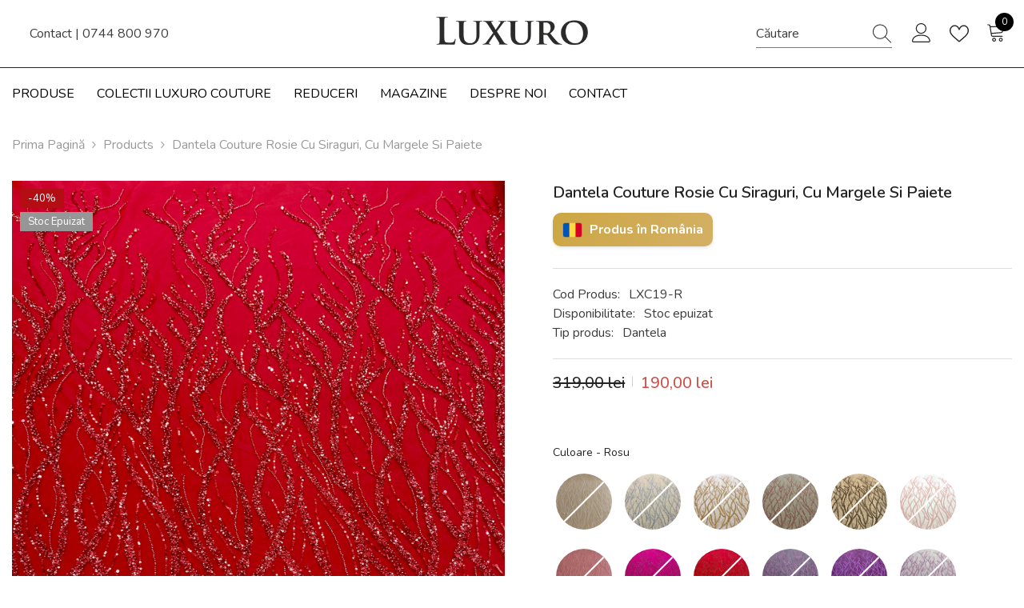

--- FILE ---
content_type: text/css
request_url: https://luxuro.ro/cdn/shop/t/14/assets/component-header-basic.css?v=165977243561241080801714481163
body_size: 616
content:
.section-header-basic{position:relative;z-index:21}.header-basic{background:var(--bg-color);padding:var(--p-top) 0 var(--p-bottom)}.header-basic__content{display:flex;flex-wrap:nowrap;align-items:center;justify-content:space-between}.header-basic__item{text-align:center}.header-basic__item:first-child{text-align:left}.header-basic__item:last-child{text-align:right}.header-basic__item .header-top--right .cart-count-bubble{position:absolute;top:-14px;right:-2px;font-size:max(12px,calc(var(--font-body-size) - 4px));line-height:23px;height:23px}.header-basic__item .customer-service-text{width:calc(100% - 120px);margin-right:0;margin-left:22px;letter-spacing:0}.header-basic__item .customer-service-text>*{margin:0;line-height:max(120%,var(--body-line-height))}.header-basic__item .customer-service-text *{color:var(--text-color)}.template-index #shopify-section-header-05 .header-05.enable_parallax.loading-css{animation:slowShow .25s .55s ease-in forwards}.header-basic__item .search_details .search-modal__form{background-color:var(--bg-search-color);border-bottom:1px solid var(--search-border-color)}.header-basic__item .search-modal__form .search__input{color:var(--search-color)}.header-basic__item .search-modal__form ::-webkit-input-placeholder{color:var(--search-color)}.header-basic__item .search-modal__form ::-moz-placeholder{color:var(--search-color)}.header-basic__item .search-modal__form :-ms-input-placeholder{color:var(--search-color)}.header-basic__item .search-modal__form :-moz-placeholder{color:var(--search-color)}.header-basic__item .search-modal__form .search__button{color:var(--search-icon-color)}.header-basic__item .halo-top-language .dropdown-toggle .text,.header-basic__item .halo-top-currency .dropdown-toggle .text,.header-basic__item .halo-top-language .text+svg,.header-basic__item .halo-top-currency .text+svg{color:var(--la-cu-color)}.header-basic__item .halo-currency .currency-menu .dropdown-item .text:before{background:var(--la-cu-color)}.header-basic__item .top-language-currency .halo-top-language+.halo-top-currency>.currency-dropdown:before{background-color:var(--la-cu-color)}.header-basic__item .dropdown-language .localization-form .disclosure__link.disclosure__link--active,.header-basic__item .dropdown-language .localization-form .disclosure__link:hover{color:var(--la-cu-color)}.header-basic__item .header__icon--cart .cart-count-bubble{display:flex!important;align-content:center;justify-content:center;align-items:center;background-color:var(--cart-bg-item);color:var(--cart-color-item)}.header-basic__item .header__icon .icon{fill:var(--text-color)}.header-basic__item .header__iconItem+.header__iconItem{margin-left:25px}@media (min-width: 1025px){.template-index .header-basic--transparent{width:100%;position:absolute;background:transparent}.template-index .shb-transparent+.section-header-navigation [class*=--transparent]:not(.has-top){opacity:0}.header-basic .container-full{padding-left:var(--spacing-l-r);padding-right:var(--spacing-l-r);overflow:initial}.header-basic__item{-webkit-box-flex:0;-ms-flex:0 0 33.333333%;flex:0 0 33.333333%;max-width:33.333333%}.header-basic__item .header-top-right-group{justify-content:flex-start}.header-basic__item .header__logo{width:var(--logo-width);display:inline-block}.header-basic__item .header__heading .h2{font-size:var(--logo-font-size);font-weight:var(--logo-font-weight);color:var(--logo-color);white-space:normal}.header-basic__item .header__heading .h2 svg{width:var(--logo-svg-width)}.header-basic__item .header-language_currency .top-language-currency .dropdown-currency{visibility:hidden}.header-basic__item .header-language_currency .dropdown-currency.show,.header-basic__item .header-language_currency .dropdown-language.show{top:100%;opacity:1;visibility:visible}.header-basic__item .header-language_currency .top-language-currency .dropdown-currency,.header-basic__item .header-language_currency .top-language-currency .dropdown-language{right:auto;left:0}.header-basic__item .header-language_currency .top-language-currency.show .dropdown-currency,.header-basic__item .header-language_currency .top-language-currency.show .dropdown-language{top:calc(100% + 4px);right:auto;left:0;opacity:1;z-index:9;visibility:visible;pointer-events:auto}.header-basic__item .header-language_currency .top-language-currency.show .halo-top-language+.halo-top-currency .dropdown-currency{left:100px}.header-basic__item .top-language-currency{position:relative;min-width:112px}.header-basic__item .top-language-currency.enable-currency .halo-top-language .text+svg{display:none}.header-basic__item .top-language-currency.enable-currency .halo-top-language .disclosure__button .text{margin-left:10px;margin-right:0}.header-basic__item .top-language-currency .halo-top-language .disclosure__button{padding-right:0}.header-basic__item .top-language-currency .halo-top-currency .dropdown-label .icon{display:none}.header-basic__item .top-language-currency .halo-top-language+.halo-top-currency{margin-left:1px;padding-left:8px}.header-basic__item .top-language-currency .halo-top-currency,.header-basic__item .top-language-currency .halo-top-language{position:initial}.header-basic__item .top-language-currency .halo-top-language+.halo-top-currency>.currency-dropdown{position:relative}.header-basic__item .top-language-currency .halo-top-language+.halo-top-currency>.currency-dropdown:before{position:absolute;content:"";top:4px;left:-4px;width:1px;height:16px;opacity:.4}.header-basic__item .top-language-currency .halo-top-currency .text,.header-basic__item .top-language-currency .halo-top-language .text{font-weight:var(--font-weight-normal)}.header-basic__item .header-top--right .customer-links{margin-left:0}.header-basic__item .header-top--right .header__icon--wishlist{margin-left:23px}.header-basic__item .header-top--right .header__icon--cart{margin-left:14px}.header-basic__item .header-top--right .customer-links .icon{width:24px;height:24px;position:relative;top:-1px}.header-basic__item .header-top--right .header__icon--wishlist .icon,.header-basic__item .header-top--right .header__icon--cart .icon{width:24px;height:24px}.header-basic__item .header-top--right .header__search .search-modal__form .search__button svg{width:23px;height:24px;right:-3px;transform:none}.header-basic__item .header-top--right .header__search .search-modal__form{max-width:170px}.header-basic__item .header-top--right .header__search .search-modal__form .search__input{padding-left:0}.header-basic__item .header-top--right .quickSearchResultsWrap{top:calc(100% + 10px);width:610px;left:auto;right:0;box-shadow:0 1px 4px #00000026}.header-basic__item .header-top--right .quickSearchResultsBlock .search-block-title{font-weight:var(--font-weight-semibold);text-transform:capitalize}}@media screen and (max-width: 1024px){.section-header-basic{display:none}}
/*# sourceMappingURL=/cdn/shop/t/14/assets/component-header-basic.css.map?v=165977243561241080801714481163 */


--- FILE ---
content_type: text/css
request_url: https://trackui.recomaze.ai/v2/5.0.0/css/react-popup.min.css
body_size: 23576
content:
:host,
:root {
  --wbm-primary: rgb(255, 147, 33);
  --wbm-primary-light: rgba(255, 147, 33, 0.5);
  --wbm-primary-ultra-light: rgba(255, 147, 33, 0.15);
  --wbm-secondary: rgb(109, 191, 81);
  --wbm-green: #0d7e13;
  --wbm-danger: #e31717;
  --wbm-gray-light: #e7e5e2;
  --wbm-black: rgb(28, 26, 23);
  --wbm-white: rgb(255, 255, 255);
  --wbm-default-font: 'Inter', sans-serif;
  --wbm-border-radius: 6px;
  /* base RGB values */
  /* #CA08EA */
  /* --accent-pink-rgb: 202, 8, 234; */
  --accent-pink-rgb: 143, 0, 96;
  /* #0494F7 */
  --accent-blue-rgb: 4, 148, 247;
  /* default opacities */
  --accent-pink-alpha: 1;
  --accent-blue-alpha: 1;
}

body {
  font-family: var(--wbm-default-font, system-ui) !important;
}

/* #wbm-smart {
    position: fixed;
    height: 0;
    width: 100%;
    bottom: -1px;
    z-index: 2147483648
} */

.wbm-smart__no-scrollbar::-webkit-scrollbar {
  display: none;
}

.wbm-smart__no-scrollbar {
  -ms-overflow-style: none;
  scrollbar-width: none;
}

.wbm-smart,
.wbm-smart>*,
.wbm-smart> ::after,
.wbm-smart> ::before {
  margin: 0;
  padding: 0;
  box-sizing: border-box;
}

.wbm-smart--position-left {
  right: auto;
  left: 8px;
}

.wbm-smart__toggle {
  width: 32px;
  height: 32px;
  position: fixed;
  bottom: calc(50% - 100px);
  right: 8px;
  cursor: pointer;
  transition: all 0.3s ease-out;
}

.wbm-smart__toggle-pulse {
  position: absolute;
  width: 32px;
  height: 32px;
  background: var(--wbm-primary);
  left: 0;
  top: 0;
  transform: translate(-50%, -50%);
  animation-name: toggle-pulse;
  animation-duration: 1.5s;
  animation-timing-function: ease-out;
  animation-iteration-count: infinite;
  z-index: -1;
  border-radius: 100%;
  opacity: 1;
}

.wbm-smart__toggle--active {
  right: 0 !important;
  width: 100px;
}

.wbm-smart__toggle--active.wbm-smart__toggle--active {
  right: auto !important;
  left: 0 !important;
}

.wbm-smart__toggle--active>.wbm-smart__toggle-center {
  width: calc(100% - 14px);
  justify-content: flex-start;
  padding-left: 4px;
}

.wbm-smart--position-left.wbm-smart__toggle--active>.wbm-smart__toggle-center {
  flex-direction: row-reverse;
  padding-left: 0;
  padding-right: 4px;
}

.wbm-smart__toggle--active>.wbm-smart__toggle-center>span {
  display: block;
}

.wbm-smart__toggle--active>.wbm-smart__toggle-pulse {
  display: none;
}

.wbm-smart__toggle--active .wbm-smart__toggle-progress-fill {
  border-top-right-radius: 0 !important;
  border-bottom-right-radius: 0 !important;
}

.wbm-smart--position-left.wbm-smart__toggle--active .wbm-smart__toggle-progress-fill {
  border-top-left-radius: 0 !important;
  border-bottom-left-radius: 0 !important;
  border-top-right-radius: 100px !important;
  border-bottom-right-radius: 100px !important;
}

.wbm-smart__toggle-center {
  width: calc(100% - 8px);
  height: 24px;
  position: absolute;
  left: 4px;
  top: 50%;
  transform: translateY(-50%);
  background-color: var(--wbm-white);
  border-radius: 100px;
  z-index: 10;
  display: flex;
  align-items: center;
  justify-content: center;
  transition: all 0.2s ease-out;
  overflow: hidden;
}

.wbm-smart__toggle-center>svg {
  width: 16px;
  min-width: 16px;
  height: 16px;
  object-fit: contain;
}

.wbm-smart__toggle-center>span {
  display: none;
  font-family: var(--wbm-default-font);
  font-size: 12px;
  line-height: 1;
  letter-spacing: 0.12px;
  font-weight: 500;
  color: var(--wbm-secondary);
  margin-left: 6px;
  white-space: nowrap;
  text-overflow: ellipsis;
}

.wbm-smart--position-left .wbm-smart__toggle-center>span {
  margin-left: 0;
  margin-right: 6px;
}

.wbm-smart__toggle-progress {
  height: 100%;
  width: 100%;
  top: 0;
  left: 0;
  position: absolute;
  border-radius: 100px;
}

.wbm-smart__toggle-progress::before {
  content: '';
  height: 100%;
  width: 100%;
  top: 0;
  left: 0;
  position: absolute;
  border-radius: 100px;
  background: var(--wbm-black);
  opacity: 0.1;
}

.wbm-smart__toggle-progress-fill {
  position: absolute;
  display: block !important;
  top: 0;
  left: 0;
  width: 100%;
  height: 100%;
  border-radius: 100px;
  background: #fff0;
  transition: all 0.2s ease-in-out;
}

.wbm-smart__tooltip {
  position: fixed;
  top: 0;
  left: 0;
  width: 100%;
  height: 100%;
  display: flex;
  align-items: flex-end;
  z-index: 1000;
}

.wbm-smart__tooltip-background {
  position: absolute;
  top: 0;
  left: 0;
  width: 100%;
  height: 100%;
  background-color: var(--wbm-black);
  opacity: 0.6;
  z-index: 0;
}

.wbm-smart__minimized,
.wbm-smart__tooltip-card {
  border-top-left-radius: var(--wbm-border-radius);
  border-top-right-radius: var(--wbm-border-radius);
  background-color: var(--wbm-white);
  border-top: 1px solid var(--wbm-gray-light);
}

.wbm-smart__tooltip-card {
  z-index: 10;
}

.wbm-smart__tooltip-header {
  position: relative;
  display: flex;
  align-items: center;
  justify-content: center;
  height: 28px;
}

.wbm-smart__tooltip-title {
  font-size: 14px;
  line-height: 14px;
  letter-spacing: 0.2px;
  font-weight: 600;
  color: var(--wbm-secondary);
  font-family: var(--wbm-default-font);
}

.wbm-smart__tooltip-dismiss {
  position: absolute;
  width: 32px;
  height: 32px;
  display: flex;
  align-items: center;
  justify-content: center;
  right: 6px;
  cursor: pointer;
}

.wbm-smart__tooltip-content,
.wbm-smart__tooltip-brand {
  padding: 12px;
  font-size: 14px;
  line-height: 20px;
  font-family: var(--wbm-default-font);
}

.wbm-smart__tooltip-brand {
  font-weight: 500;
  text-align: end;
  margin-top: 0;
}

.wbm-smart__tooltip-content>ol {
  padding-inline-start: 20px;
}

.wbm-smart__tooltip-content>* {
  display: block !important;
  margin-top: 0;
  margin-bottom: 12px;
}

.wbm-smart {
  position: fixed;
  z-index: 2147483648;
  bottom: 60px;
  left: 16px;
  display: flex;
  flex-direction: column;
  align-items: flex-start;
  gap: 12px;
  /* inset: 0;
  margin: auto; */
}

.wbm-smart__bell-icon,
.wbm-smart__bell-icon>img,
.wbm-smart__bell-icon>svg {
  width: 24px;
  height: 24px;
}

.wbm-smart__bell-icon {
  position: absolute;
  top: 12px;
  left: 8px;
  cursor: pointer;
  color: var(--wbm-primary);
  transform-origin: top;
  animation: 1s ease-in-out infinite alternate bell-anim;
}

.wbm-smart__minimized-cta-lock>svg,
.wbm-smart__minimized-dismiss>svg,
.wbm-smart__minimized-info>svg {
  width: 20px;
  height: 20px;
}

.wbm-smart__title {
  font-weight: 600;
  font-size: 14px;
  line-height: 16px;
  letter-spacing: 0.14px;
  color: var(--wbm-secondary);
  font-family: var(--wbm-default-font);
  transition: color 20ms ease-out;
}

.wbm-smart__minimized-title {
  font-weight: 400;
  font-size: 12px;
  line-height: 12px;
  font-family: var(--wbm-default-font);
  font-style: normal;
}

.wbm-smart__minimized {
  position: absolute;
  width: 100%;
  bottom: 0;
  left: 0;
  transition: 0.3s ease-out;
}

.wbm-smart__minimized-header {
  display: flex;
  align-items: center;
  justify-content: center;
  height: 28px;
}

.wbm-smart__minimized-title {
  letter-spacing: 0.2px;
  color: var(--wbm-secondary);
  transition:
    opacity 0.3s ease-out,
    color 0.3s ease-out;
}

.wbm-smart__minimize-btn,
.wbm-smart__minimized-title--primary {
  color: var(--wbm-primary);
}

.wbm-smart__minimized-title--hide {
  opacity: 0;
}

.wbm-smart__minimized-dismiss {
  position: absolute;
  width: 32px;
  height: 32px;
  display: flex;
  align-items: center;
  justify-content: center;
  right: 6px;
  cursor: pointer;
}

.wbm-smart__minimized-content {
  padding: 12px;
}

.wbm-smart__minimized-progress {
  height: 6px;
  position: relative;
  width: 100%;
  border-radius: 10px;
  background-color: var(--wbm-gray-light);
  overflow: hidden;
  margin-bottom: 12px;
}

.wbm-smart__minimized-progress-fill {
  display: block !important;
  position: absolute;
  width: 30%;
  border-radius: 10px;
  height: 100%;
  background-color: var(--wbm-primary);
  transition: width 0.2s ease-out;
}

.wbm-smart__minimized-actions {
  position: relative;
  display: flex;
  align-items: center;
  width: 100%;
}

.wbm-smart__minimized-cta {
  position: relative;
  border: none;
  outline: 0;
  display: flex;
  align-items: center;
  justify-content: center;
  width: 100%;
  height: 36px;
  border-radius: 32px;
  background-color: var(--wbm-primary);
  opacity: 0.7;
  transition:
    background-color 0.3s ease-out,
    opacity 0.3s ease-out;
  pointer-events: none;
  user-select: none;
}

.wbm-smart__minimized-cta--active {
  opacity: 1;
  cursor: pointer;
  pointer-events: unset;
}

.wbm-smart__minimized-cta>span {
  font-size: 14px;
  font-weight: 600;
  letter-spacing: 0.2px;
  font-family: var(--wbm-default-font);
  color: var(--wbm-white);
}

.wbm-smart__products-loading {
  height: 320px;
  display: flex;
  align-items: center;
  justify-content: center;
  flex-direction: column;
}

.wbm-smart__products-loading-text {
  font-family: var(--wbm-default-font);
  color: var(--wbm-secondary);
  font-size: 14px;
  line-height: 16px;
  letter-spacing: 0.24px;
  margin-bottom: 16px;
}

.wbm-smart__products-loading-icon {
  width: 32px;
  height: 32px;
  color: var(--wbm-primary);
}

.wbm-smart__minimized-cta-lock {
  position: absolute;
  width: 28px;
  height: 28px;
  background-color: var(--wbm-white);
  display: flex;
  align-items: center;
  justify-content: center;
  border-radius: 100%;
  top: 4px;
  left: 4px;
  transition: left 0.3s ease-out;
}

.wbm-smart__minimized-cta-lock--active {
  left: calc(100% - 32px);
}

.wbm-smart__minimized-info {
  min-width: 32px;
  width: 32px;
  height: 32px;
  display: flex;
  align-items: center;
  justify-content: end;
  cursor: pointer;
}

.wbm-smart__minimized-lottie {
  display: block;
  position: absolute;
  bottom: 36px;
  right: calc((100% - 240px + 32px) / 2);
  width: 240px;
  height: 120px;
  z-index: 100;
  pointer-events: none;
  user-select: none;
}

.wbm-smart__close,
.wbm-smart__minimize-btn {
  display: flex;
  align-items: center;
  cursor: pointer;
}

.wbm-smart__minimized-lottie>canvas {
  width: 100%;
  height: 100%;
}

.wbm-smart__close {
  z-index: 999;
  top: 0;
  right: 4px;
  width: 32px;
  height: 32px;
  justify-content: center;
}

.wbm-smart__close>img,
.wbm-smart__close>svg {
  height: 32px;
  width: 32px;
}

.wbm-smart__minimize-btn {
  box-sizing: content-box;
  width: 30px;
  height: 36px;
  right: -34px;
  top: 42px;
  justify-content: center;
  background-color: var(--wbm-white);
  border-radius: 0 100px 100px 0;
  border: 2px solid var(--wbm-secondary);
}

.wbm-smart__minimize-btn>svg {
  margin-right: 10px;
}

.wbm-smart__minimize-btn::after {
  content: '';
  position: absolute;
  height: 36px;
  width: 3px;
  top: 0;
  left: -2px;
  background-color: var(--wbm-white);
}

.wbm-smart__products {
  position: absolute;
  left: 0;
  bottom: 10px;
  width: 100%;
  transition: opacity 0.3s ease-out;
  opacity: 1;
  padding: 4px;
}

.wbm-smart__products-active {
  padding: 4px;
  background-color: var(--wbm-white);
  border-radius: 8px;
}

.wbm-smart__products-wrapper {
  padding: 8px;
  border-radius: 8px;
  background-color: var(--wbm-white);
  overflow: hidden;
  position: relative;
}

.wbm-smart__products--single .wbm-smart__products-container {
  grid-template-columns: 1fr;
  grid-gap: 0;
}

.wbm-smart__products--single .wbm-smart__products-container-wishlist {
  grid-template-columns: 1fr;
  grid-gap: 0;
}

.wbm-smart__products--duo .wbm-smart__products-container-wishlist {
  grid-template-columns: 2fr;
  grid-gap: 0;
}

.wbm-smart__products-header {
  display: flex;
  width: 100%;
  align-items: center;
  justify-content: space-between;
}

.wbm-smart__products-container {
  display: grid;
  position: relative;
  grid-template-columns: repeat(3, 1fr);
  grid-gap: 12px;
}

.wbm-smart__products-container-duo {
  display: grid;
  position: relative;
  grid-template-columns: repeat(2, 1fr);
  grid-gap: 12px;
}

.wbm-smart__products-container-wishlist {
  display: flex;
  gap: 8px;
  overflow-x: auto;
  scroll-snap-type: x mandatory;
  padding-bottom: 18px;
  position: relative;
}

.wbm-smart__products-container-wishlist>* {
  flex: 0 0 calc((100% - 18px) / 3);
  scroll-snap-align: start;
}

.wbm-smart__product {
  width: 100%;
  height: 100%;
}

.wbm-smart__products--active {
  opacity: 1 !important;
  pointer-events: unset !important;
  user-select: unset !important;
}

.wbm-smart__image-container {
  display: block;
  position: relative;
  aspect-ratio: 1 / 1;
  max-height: 254px;
  width: 100%;
  cursor: pointer;
  margin-bottom: 8px;
  border-radius: 8px;
  overflow: hidden;
}

@media screen and (max-width: 650px) {
  .wbm-smart__image-container {
    max-height: 120px;
    min-width: 150px;
    width: 100%;
  }
}

.wbm-smart__image {
  position: absolute;
  top: 0;
  left: 0;
  width: 100%;
  height: 100%;
  z-index: 0;
}

.wbm-smart__image>img {
  max-width: 100%;
  max-height: 100%;
  width: 100%;
  height: 100%;
  object-fit: cover;
}

.wbm-smart__discount {
  top: 4px;
  left: 4px;
  padding: 3px 6px;
  font-size: 10px;
  line-height: 10px;
  letter-spacing: 0.12px;
  font-family: var(--wbm-default-font);
  justify-content: center;
  align-items: center;
  display: flex;
  position: absolute;
  color: var(--wbm-white);
  background-color: var(--wbm-primary);
  border-radius: 50px;
  z-index: 10;
}

.wbm-smart__view-previous {
  left: -12px;
  bottom: 8px;
  height: 32px;
  width: 42px;
  justify-content: center;
  background-color: var(--wbm-white);
  color: var(--wbm-primary);
  border-radius: 0 6px 6px 0;
  border: 2px solid var(--wbm-white);
  border-left: 0;
  transition: 0.2s ease-out;
  z-index: 10;
}

.wbm-smart__product-details {
  display: grid;
  gap: 12px;
}

.wbm-smart__product-name {
  display: block;
  font-family: var(--wbm-default-font);
  font-style: normal;
  font-size: 14px;
  line-height: 14px;
  height: 40px;
  font-weight: 500;
  letter-spacing: 0;
  cursor: pointer;
}

.wbm-smart__product-price {
  font-size: 16px;
  letter-spacing: 0.1px;
  font-family: var(--wbm-default-font);
  font-weight: 700;
}

.wbm-smart__product-price-container {
  display: flex;
  flex-direction: column;
  align-items: start;
  justify-content: start;
  width: 100%;
  gap: 4px;
}

.wbm-smart__old-product-price {
  font-weight: 500;
  font-size: 11px;
  line-height: 13px;
  padding-left: 4px;
  opacity: 0.6;
  text-decoration: line-through;
  margin-top: 2px;
  font-family: var(--wbm-default-font);
}

.wbm-smart__small-text {
  font-family: var(--wbm-default-font);
  font-weight: 400;
  font-size: 12px;
  line-height: 12px;
}

.wbm-smart__end-of-list {
  padding: 16px;
  position: absolute;
  width: 100%;
  height: 100%;
  top: 0;
  left: 0;
  background-color: var(--wbm-white);
  display: flex;
  flex-direction: column;
  justify-content: center;
  align-items: center;
  z-index: 100;
  opacity: 0;
  transition: opacity 0.3s ease-out;
  pointer-events: none;
  user-select: none;
  border-radius: var(--wbm-border-radius);
}

.wbm-smart__end-of-list--active {
  opacity: 1;
}

.wbm-smart__end-of-list span {
  font-family: var(--wbm-default-font);
  font-size: 14px;
  font-weight: 500;
  line-height: 16px;
  color: var(--wbm-secondary);
}

.wbm-smart__end-of-list>div {
  width: 100%;
  max-width: 320px;
  height: 140px;
  max-height: 140px;
  border-radius: 8px;
  background-color: var(--wbm-primary-light);
  padding: 20px;
  display: flex;
  align-items: center;
  justify-content: center;
  margin-top: 16px;
}

.wbm-smart__product-actions {
  position: relative;
  display: flex;
  align-items: center;
}

.wbm-smart__rate-btn {
  position: absolute;
  padding: 0;
  width: 36px;
  height: 36px;
  bottom: 8px;
  right: 8px;
  border-radius: 100%;
  display: flex;
  align-items: center;
  justify-content: center;
  border: none;
  outline: none;
  cursor: pointer;
  background-color: var(--wbm-white);
  color: var(--wbm-primary);
  border: 1px solid var(--wbm-gray-light);
}

.wbm-smart__rate-btn>img,
.wbm-smart__rate-btn>svg {
  width: 24px;
  height: 24px;
}

.wbm-smart__wish-list-dislike-btn {
  position: absolute;
  padding: 0;
  width: 36px;
  height: 36px;
  bottom: 8px;
  right: 8px;
  border-radius: 100%;
  display: flex;
  color: var(--wbm-black);
  align-items: center;
  justify-content: center;
  border: none;
  outline: none;
  cursor: pointer;
  background-color: var(--wbm-white);
  border: 1px solid var(--wbm-gray-light);
}

.wbm-smart__dislike-btn {
  width: 24px;
  height: 24px;
  min-width: 24px;
  border-radius: 100%;
  display: flex;
  align-items: center;
  justify-content: center;
  border: none;
  outline: none;
  cursor: pointer;
  background-color: var(--wbm-white);
  margin-right: 8px;
  padding: 0;
}

.wbm-smart__dislike-btn--animate {
  color: var(--wbm-danger) !important;
  animation-name: dislike-animation;
  animation-duration: 1s;
  animation-timing-function: ease-out;
  animation-fill-mode: forwards;
}

.wbm-smart__blob {
  width: 60px;
  height: 60px;
  text-align: center;
  border-radius: 9999px;
  position: relative;
  cursor: pointer;
  border: none;
  z-index: 1;
}

.wbm-smart__blob-path {
  width: 100%;
  height: 100%;
  animation: blob-morph 6s infinite ease-in-out;
}

.wbm-smart__blob-toggle {
  padding: 0 !important;
  border: none !important;
  outline: none;
  background: none;
  transition: all 0.3s ease-out;
}

@media screen and (max-width: 650px) {
  .wbm-smart__blob-toggle-center {
    width: 100%;
    display: flex;
    justify-content: center;
    align-items: center;
  }
}

.wbm-smart__blob-toggle--active {
  width: 64px;
  height: 64px;
  min-width: 64px;
  border: none !important;
}

.wbm-smart__blob-minimized-container {
  /* border-radius: 12px;
    width: 100%;
    position: fixed;
    display: flex;
    bottom: 60px; */
  border-radius: 12px;
  /* width: 100%; */
  position: fixed;
  /* display: flex; */
  /* bottom: 60px; */
  bottom: 40%;
  height: fit-content !important;
}

.wbm-smart__bottom-initial {
  bottom: inherit !important;
}

.wbm-smart__dismissed-sizes {
  width: 250px !important;
  max-width: 250px !important;
  min-width: 250px !important;
}

.wbm-smart__blob-minimized-container.left {
  left: 16px;
  /* padding-right: 30px; */
}

.wbm-smart__blob-minimized-container.right {
  right: 16px;
  /* padding-left: 30px; */
}

/* @media screen and (min-width:501px) {
    .wbm-smart__blob-minimized-container {
        width: 460px !important;
    }
} */

@media screen and (min-width: 768px) {
  .wbm-smart__blob-min-height {
    min-height: calc(100vh - 20px) !important;
    max-height: calc(100vh - 20px) !important;
  }
}


.wbm-smart__blob-homepage-container {
  padding: 12px;
  border-radius: 16px;
  gap: 10px;
  display: flex;
  flex-direction: column;
  position: relative;
  overflow: hidden;
  justify-content: space-between;
  min-height: 450px;
  background: linear-gradient(180deg, rgba(var(--accent-blue-rgb), 0.15) 0%, rgba(var(--accent-pink-rgb), 0.1) 100%);
}

.wbm-smart__blob-homepage-sub-container {
  gap: 10px;
  display: flex;
  flex-direction: column;
  position: relative;
  overflow: hidden;
}

.wbm-smart__padding-8 {
  padding: 8px;
}

.wbm-smart__blob-minimized-card {
  position: absolute;
  top: -70px;
  left: -5px;
  border-radius: 6px;
  z-index: 9;
}

/* .wbm-smart__blob-minimized-card-right {
    position: absolute;
    top: -70px;
    right: -5px;
    border-radius: 6px;
    z-index: 9
} */

.wbm-smart__qa-blob-minimized-card {
  position: absolute;
  top: -150px;
  left: -5px;
  border-radius: 6px;
  z-index: 9;
  overflow-y: auto;
  max-height: 100vh;
}

.wbm-smart__qa-blob-minimized-card-right {
  position: absolute;
  top: -150px;
  right: -5px;
  border-radius: 6px;
  z-index: 9;
}

.wbm-smart__minimized-blob-padding {
  padding: 4px;
  border-radius: 6px;
}

.wbm-smart__blob-minimized {
  background: var(--wbm-white);
  display: grid;
  grid-gap: 8px;
  /* padding: 4px; */
  border-radius: 18px;
  position: relative;
  width: 100% !important;
  min-width: 100% !important;
  max-width: 460px !important;
  /* box-shadow: rgba(202, 8, 234, 0.1) 0em 0.25em 0.5em 0.25em; */
  box-shadow: rgba(var(--accent-pink-rgb), 0.1) 0em 0.45em 0.8em 0.45em;
}

@media screen and (min-width: 460px) {
  .wbm-smart__blob-minimized {
    width: 460px !important;
    max-width: 460px !important;
    min-width: 460px !important;
  }
}

@media screen and (max-width: 460px) {
  .wbm-smart__blob-dismissed--right-minimized {
    right: 0px !important;
    width: 100% !important;
  }

  .wbm-smart__blob-dismissed--left-minimized {
    left: 0px !important;
    width: 100% !important;
  }
}

.wbm-smart__width-auto {
  width: auto !important;
  min-width: auto !important;
}

/* @media screen and (min-width:501px) {
    .wbm-smart__blob-minimized {
        max-width: 400px;
        min-width: 400px;
    }
} */

@media screen and (max-width: 650px) {
  .wbm-smart__blob-minimized-card {
    position: relative;
    border-radius: 6px;
    z-index: 999;
    width: 100%;
  }

  .wbm-smart__blob-minimized-card-right {
    position: relative;
    border-radius: 6px;
    z-index: 999;
    width: 100%;
  }
}

.wbm-smart__separator-text {
  text-align: center;
  width: 100%;
  font-size: 14px;
  text-transform: capitalize;
}

.wbm-smart__separator {
  display: flex;
  gap: 8px;
  align-items: center;
  justify-content: space-between;
  width: 100%;
}

.wbm-smart__w-full {
  width: 100% !important;
}

.wbm-smart__w-max-full {
  max-width: 100% !important;
}

.wbm-smart__w-auto {
  width: auto !important;
}

.wbm-smart__w-fit-content {
  width: fit-content !important;
}

.wbm-smart__h-full {
  height: 100%;
}

.wbm-smart__blob-title {
  font-weight: 600;
  font-size: 14px;
  line-height: 100%;
  text-align: left;
  letter-spacing: 0px;
  font-family: var(--wbm-default-font);
  color: #292d32;
  text-align: center;
}

@media only screen and (min-width: 0) and (max-width: 321px) {
  .wbm-smart__blob-title {
    font-size: 14px;
    line-height: 1.5;
  }
}

.wbm-smart__blob-product-details {
  font-weight: 600;
  font-size: 12px;
  display: flex;
  flex-direction: column;
  gap: 4px;
  letter-spacing: 0px;
  /* padding-top: 8px; */
  line-height: 150%;
  font-family: var(--wbm-default-font);
  /* padding-bottom: 10px; */
}

.wbm-smart__blob-button {
  width: 100%;
  display: flex;
  align-items: center;
  justify-content: center;
  gap: 5px;
  border: none;
  outline: none;
  border-radius: 8px;
  position: relative;
  cursor: pointer;
  padding: 12px 4px !important;
  transition: opacity 0.3s ease-out;
  box-shadow: none;
}

.wbm-smart__blob-button-single-qa {
  width: auto !important;
  padding: 6px 12px !important;
}

.wbm-smart__blob-button-disable {
  cursor: not-allowed !important;
  opacity: 0.6;
}

.wbm-smart__search-form {
  display: flex;
  align-items: center;
  justify-content: space-between;
  gap: 8px;
  width: 100%;
  height: 100%;
  padding-right: 4px;
}

.wbm-smart__search-input {
  height: 35px;
  border-radius: 6px;
  padding-left: 10px;
  font-size: 14px;
  border: none;
  outline: 1px solid #fff0;
  outline-offset: 1px;
  background-color: #fff;
  width: 100%;
  transition: all;
  animation-duration: 300ms;
}

.wbm-smart__search-input::placeholder {
  color: #727272;
}

.wbm-smart__search-input:focus {
  outline: none;
  border: none !important;
  outline-offset: 2px;
  box-shadow: 0 0 0 0 #fff0;
}

.wbm-smart__placeholder-wrapper {
  position: relative;
  width: 100%;
}

.wbm-smart__animated-placeholder {
  position: absolute;
  top: 53%;
  left: 2px;
  transform: translateY(-50%);
  pointer-events: none;
  text-wrap: nowrap;
  font-size: 12px;
  transition: opacity 0.5s ease;
  z-index: 0;
  overflow: hidden;
  line-clamp: 1;
  -webkit-line-clamp: 1;
  max-width: 100%;
  display: -webkit-box;
  -webkit-box-orient: vertical;
  display: flex;
  align-items: center;
  justify-content: center;
  color: #7c767f;
  white-space: nowrap;
  font-weight: 500;
}

.wbm-smart__fade-in {
  opacity: 1;
}

.wbm-smart__fade-out {
  opacity: 0;
}

.wbm-smart__animated-placeholder {
  position: absolute;
  top: 53%;
  left: 2px;
  transform: translateY(-50%);
  pointer-events: none;
  font-size: 12px;
  color: #727272;
  display: flex;
  z-index: 0;
  overflow: hidden;
  white-space: nowrap;
}

.wbm-smart__blur-letter {
  filter: blur(3px);
  animation: blurOut 0.5s forwards;
}

@keyframes blurOut {
  0% {
    filter: blur(3px);
    opacity: 0.5;
  }

  100% {
    filter: blur(0);
    opacity: 1;
  }
}

.wbm-smart__cursor {
  display: inline-block;
  width: 1px;
  background-color: #727272;
  margin-left: 2px;
  animation: blink 1s step-start infinite;
  height: 15px;
}

@keyframes blink {
  50% {
    opacity: 0;
  }
}

.wbm-smart__search-button-icon {
  width: 36px;
  height: 36px;
  background-color: #fff;
  border-radius: 6px;
  outline: 0 solid #fff0;
  outline-offset: 0;
  border: none;
}

.wbm-smart__search-icon {
  width: 100%;
  height: 100%;
  color: #a1a1aa;
  cursor: pointer;
}

.wbm-smart__search-container {
  background-color: #fff;
  border-radius: 8px;
  /* padding-left: 1px;
  padding-right: 1px; */
  /* padding: 2px; */
  width: 100%;
}

.wbm-smart__search-sub-container {
  padding: 1.5px;
  border-radius: 8px;
  display: flex;
  gap: 8px;
  align-items: center;
  justify-content: center;
  /* background: linear-gradient(180deg, rgba(4, 148, 247, 0.75) 0%, rgba(143, 0, 96, 0.75) 80%); */
  background: linear-gradient(180deg, rgba(var(--accent-blue-rgb), 0.55) 0%, rgba(var(--accent-pink-rgb), 0.55) 80%);
}

.wbm-smart__search-sub-container-active {
  background: rgba(var(--accent-pink-rgb), 1) !important;
}

.wbm-smart__search-text {
  font-size: 16px;
  font-style: italic;
}

.wbm-smart__recommendation-error {
  color: #fff;
  padding: 5px;
  border-radius: 8px;
  font-size: 12px;
  font-weight: 200;
  text-align: center;
}

.wbm-smart__search-image-icon {
  width: 32px;
  height: 32px;
  background-color: #fff0;
  color: #8a7272;
  border-radius: 8px;
  outline: 0 solid #fff0;
  outline-offset: 0;
  border: none;
  padding: 4px;
  position: relative;
  display: inline-block;
  cursor: pointer;
}

.file-input {
  position: absolute;
  left: 0;
  top: 0;
  width: 100%;
  height: 100%;
  opacity: 0;
  cursor: pointer;
}

@keyframes wbm-spin {
  to {
    transform: rotate(360deg);
  }
}

.wbm-smart__animate-spin {
  animation: wbm-spin 1s linear infinite;
}

.wbm-smart__blob-button:hover {
  opacity: 0.7;
}

.wbm-smart__blob-button>span {
  font-weight: 600;
  font-size: 12px;
  line-height: 12px;
  letter-spacing: 0.14px;
  color: var(--wbm-white);
  font-family: var(--wbm-default-font);
  position: relative;
  overflow: hidden;
  text-overflow: ellipsis;
  white-space: nowrap;
}

.wbm-smart__blob-button>svg {
  width: 20px;
  height: 20px;
}

.wbm-gradient-bg-v2 {
  --dynamic-gradient: linear-gradient(-45deg,
      #7897ff,
      #eb6362,
      #7897ff,
      #eb6362);
  background: var(--dynamic-gradient);
  background-size: 400% 400%;
  animation: wbm-gradient 15s ease infinite;
}

.wbm-smart__blob-product-actions {
  display: flex;
  width: 100%;
  justify-content: space-between;
  align-items: center;
  /* padding-top: 10px; */
  padding-bottom: 4px;
  color: #838383;
}

.wbm-smart__blob-product-action {
  display: flex;
  align-items: center;
  padding: 0;
  outline: none;
  border: none;
  background: none;
  cursor: pointer;
  transition: opacity 0.3s ease-out;
}

.wbm-smart__blob-product-action:hover {
  opacity: 0.7;
  background: var(--wbm-white);
}

.wbm-smart__blob-product-action span {
  font-weight: 500;
  font-size: 14px;
  line-height: 1;
  letter-spacing: 0.14px;
  color: #838383;
  font-family: var(--wbm-default-font);
}

.wbm-smart__blob-product-action svg {
  width: 14px;
  min-width: 14px;
  height: 14px;
  margin-right: 4px;
}

.wbm-smart__blob-products-header {
  display: flex;
  justify-content: space-between;
  align-items: center;
  gap: 8px;
  /* margin-right: 20px; */
  position: relative;
}

.close-icon {
  cursor: pointer;
  width: 28px;
  height: 28px;
}

.close-icon svg {
  width: 28px;
  height: 28px;
  max-width: 28px;
  max-height: 28px;
}

.wbm-smart__blob-products-header>.wbm-smart__blob {
  width: 40px;
  min-width: 40px;
  height: 40px;
  border: none;
  margin-right: 8px;
}

.wbm-smart__blob-products-title {
  font-weight: 600;
  font-size: 14px;
  line-height: 18px;
  letter-spacing: 0.14px;
  color: var(--wbm-black);
  font-family: var(--wbm-default-font);
  padding-top: 10px;
}

.wbm-products-slide-anim-enter-active {
  transition: all 0.5s ease-out;
}

.wbm-products-slide-anim-leave-active {
  transition: all 0.5s ease-out;
}

.wbm-products-slide-anim-enter-from,
.wbm-products-slide-anim-leave-to {
  transform: translateY(60px);
  opacity: 0;
}

.wbm-minimized-fade-anim-enter-active {
  transition: opacity 0.3s ease-out;
}

.wbm-minimized-fade-anim-leave-active {
  transition: opacity 0.3s ease-out;
}

.wbm-minimized-fade-anim-enter-from,
.wbm-minimized-fade-anim-leave-to {
  opacity: 0;
}

.wbm-minimized-anim-enter-active {
  transition: all 0.3s ease-out;
}

.wbm-minimized-anim-leave-active {
  transition: all 0.3s ease-out;
}

.wbm-minimized-anim-enter-from,
.wbm-minimized-anim-leave-to {
  transform: translateX(20px);
  opacity: 0;
}

/* .wbm-minimized-anim-left-enter-active {
    transition: all 0.3s ease-out
}

.wbm-minimized-anim-left-leave-active {
    transition: all 0.3s ease-out
}

.wbm-minimized-anim-left-enter-from,
.wbm-minimized-anim-left-leave-to {
    transform: translateX(-20px);
    opacity: 0
} */

/* .wbm-minimized-fade-anim-leave-to,
.wbm-minimized-anim-leave-to,
.wbm-products-slide-anim-leave-to,
.wbm-minimized-anim-left-leave-to {
    opacity: 0;
    pointer-events: none
} */

@keyframes wbm-gradient {
  0% {
    background-position: 0% 50%;
  }

  50% {
    background-position: 100% 50%;
  }

  100% {
    background-position: 0% 50%;
  }
}

@-webkit-keyframes moving-gradient {
  0% {
    background-position: -250px 0;
  }

  100% {
    background-position: 250px 0;
  }
}

@keyframes blob-morph {
  0% {
    d: path('M37.5,-63.6C49.2,-58.3,59.6,-49.3,69.1,-38.1C78.7,-26.9,87.4,-13.5,84.2,-1.8C81.1,9.8,66,19.6,56.8,31.3C47.5,42.9,43.9,56.4,35.4,61.5C26.9,66.7,13.4,63.5,0,63.6C-13.5,63.7,-27.1,67,-39.3,64C-51.5,61,-62.5,51.7,-68.4,40C-74.3,28.3,-75.2,14.1,-72.9,1.3C-70.7,-11.5,-65.2,-23,-59.1,-34.4C-53,-45.8,-46.2,-57,-36.2,-63.3C-26.3,-69.5,-13.1,-70.9,-0.1,-70.7C12.9,-70.5,25.9,-68.9,37.5,-63.6Z'
      );
  }

  37% {
    d: path('M40.3,-62.5C51.1,-57.2,59.7,-49.2,68.5,-38.8C77.4,-28.5,86.4,-15.9,83.3,-4.7C80.3,6.5,65.2,13.9,55.7,26.2C46.3,38.6,42.5,55.6,32.9,61.2C23.4,66.7,7.6,60.8,-5.8,61.3C-19.2,61.9,-38.4,68.8,-48.9,64.6C-59.4,60.4,-61.2,45,-68.3,32.4C-75.3,19.8,-87.6,9.9,-85.5,-3.2C-83.4,-16.3,-66.8,-32.6,-56.2,-46.7C-45.6,-60.8,-40.8,-72.7,-30.5,-70.9C-20.1,-69,-10,-53.4,-0.1,-52.6C10,-51.8,20,-65.5,40.3,-62.5Z'
      );
  }

  67% {
    d: path('M36.5,-64.8C47.2,-58.5,55.3,-47.5,62.8,-36.4C70.3,-25.3,77.3,-14,74.8,-3.1C72.3,7.9,60.3,15.9,51.7,28C43.1,40.1,38,56.2,27.3,62.5C16.5,68.7,0.1,65.1,-13.4,61.4C-26.9,57.7,-37.6,53.9,-47.3,48.6C-57,43.2,-65.6,36.2,-68.7,27.4C-71.9,18.5,-69.7,7.8,-68.6,-3.8C-67.5,-15.4,-67.5,-30.8,-59.9,-41.4C-52.3,-52.1,-37.1,-57.9,-24.8,-63.4C-12.5,-68.9,-6.2,-73.9,3.3,-74.1C12.7,-74.2,25.3,-70.5,36.5,-64.8Z'
      );
  }

  100% {
    d: path('M37.5,-63.6C49.2,-58.3,59.6,-49.3,69.1,-38.1C78.7,-26.9,87.4,-13.5,84.2,-1.8C81.1,9.8,66,19.6,56.8,31.3C47.5,42.9,43.9,56.4,35.4,61.5C26.9,66.7,13.4,63.5,0,63.6C-13.5,63.7,-27.1,67,-39.3,64C-51.5,61,-62.5,51.7,-68.4,40C-74.3,28.3,-75.2,14.1,-72.9,1.3C-70.7,-11.5,-65.2,-23,-59.1,-34.4C-53,-45.8,-46.2,-57,-36.2,-63.3C-26.3,-69.5,-13.1,-70.9,-0.1,-70.7C12.9,-70.5,25.9,-68.9,37.5,-63.6Z'
      );
  }
}

@keyframes dislike-animation {
  0% {
    transform: rotate(0);
  }

  25% {
    transform: rotate(25deg);
  }

  50% {
    transform: rotate(0);
  }

  75% {
    transform: rotate(25deg);
  }

  100% {
    transform: rotate(0);
  }
}

.wbm-smart__dislike-btn>svg {
  width: 20px;
  height: 20px;
}

.wbm-smart__tooltip-footer {
  display: flex;
  justify-content: space-between;
  align-items: center;
  padding-top: 12px;
  gap: 4px;
  width: 100%;
  height: 100%;
}

.wbm-smart__wishlist-container {
  position: relative;
  border: 1px solid #d8d2d2;
  padding-left: 6px;
  padding-right: 6px;
  cursor: pointer;
  font-size: 12px;
  line-height: 12px;
  display: flex;
  width: auto;
  height: 24px;
  align-content: center;
  justify-items: center;
  align-items: center;
  gap: 4px;
  border-radius: 9999px;
  background: none;
  outline: none;
}

.wbm-smart__wishlist-container svg {
  width: 16px;
  height: 16px;
}

.wbm-smart__wishlist-header {
  width: 100%;
  text-align: center;
  display: flex;
  justify-content: center;
  align-items: center;
  font-size: 14px;
  line-height: 14px;
  gap: 4px;
}

.wbm-smart__text-transparent {
  color: #fff0;
}

.wbm-smart__wishlist-card-counter {
  padding: 4px;
  border-radius: 9999px;
  background-color: #c81d25;
  color: #fff;
  font-size: 12px;
  width: 18px;
  height: 18px;
  max-width: 18px;
  max-height: 18px;
  display: flex;
  align-items: center;
  justify-content: center;
}

.wbm-smart__wishlist-card-notification {
  position: absolute;
  top: -5px;
  right: -12px;
  padding: 4px;
  border-radius: 9999px;
  background-color: #c81d25;
  color: #fff;
  font-size: 12px;
  width: 18px;
  height: 18px;
  max-width: 18px;
  max-height: 18px;
  display: flex;
  align-items: center;
  justify-content: center;
}

.wbm-smart__toggle_animation {
  animation-name: toggle-pulse;
  animation-duration: 1.5s;
  animation-timing-function: ease-out;
  animation-iteration-count: initial;
}

.wbm-smart__tooltip-footer-trigger {
  width: auto;
  display: flex;
  gap: 8px;
  align-items: center;
  background: none;
  border: none;
  outline: none;
  padding: 0;
  cursor: pointer;
}

.wbm-smart__tooltip-mask {
  display: none;
  position: absolute;
  top: 0;
  left: 0;
  width: 100%;
  height: 100%;
  z-index: 30;
  background-color: var(--wbm-black);
  border-radius: 32px;
  opacity: 0.6;
}

.wbm-smart__tooltip-footer-trigger>span {
  font-family: var(--wbm-default-font);
  font-size: 12px;
  line-height: 12px;
  letter-spacing: 0.12px;
  font-weight: 500;
}

.wbm-smart__buy {
  position: relative;
  height: 32px;
  width: 100%;
  background-color: var(--wbm-primary);
  color: var(--wbm-white);
  border-radius: 8px;
  display: flex;
  align-items: center;
  justify-content: center;
  cursor: pointer;
  outline: none;
  border: none;
  overflow: hidden;
  transition: opacity 0.2s ease-out;
  gap: 4px;
  padding-right: 2px;
}

.wbm-smart__buy>span {
  font-weight: 600;
  font-size: 14px;
  line-height: 16px;
  letter-spacing: 0.14px;
  color: var(--wbm-white);
  font-family: var(--wbm-default-font);
  max-width: 132px;
  position: relative;
  overflow: hidden;
  text-overflow: ellipsis;
  white-space: nowrap;
}

.wbm-smart__buy>svg {
  width: 20px;
  height: 20px;
}

@media only screen and (max-width: 426px) {
  .wbm-smart__dislike-btn {
    margin-right: 4px;
  }

  .wbm-smart__buy {
    position: relative;
    width: 100%;
    display: flex;
    align-items: center;
    justify-content: center;
    gap: 2px;
    padding: 0 2px;
  }

  .wbm-smart__buy>span {
    font-weight: 200;
    font-size: 12px;
    line-height: 14px;
    color: var(--wbm-white);
    font-family: var(--wbm-default-font);
    position: relative;
    overflow: hidden;
    text-overflow: ellipsis;
    white-space: nowrap;
  }

  .wbm-smart__buy>svg {
    position: relative;
    width: 20px;
    height: 20px;
    left: 0;
  }

  .wbm-smart__product-price {
    line-height: 11px;
    font-size: 16px;
    letter-spacing: 0;
    font-family: var(--wbm-default-font);
    font-weight: 300;
  }
}

.wbm-smart__like-lottie {
  /* position: absolute;
    top: 0;
    left: 0; */
  /* width: 100%;
    height: 100%; */
  width: 100px;
  height: 100px;
  border-radius: 100%;
  opacity: 1;
  /* overflow: hidden */
}

.wbm-smart__like-lottie>canvas {
  opacity: 1;
  width: 100%;
  height: 100%;
}

.wbm-slide-enter {
  transform: translateX(0);
  opacity: 0;
}

.wbm-slide-enter-active,
.wbm-slide-leave-active {
  transition: all 0.5s ease;
}

.wbm-slide-leave-to {
  transform: translateX(-100%);
  opacity: 0;
}

.wbm-smart__height-fix {
  min-height: 240px;
}

@media only screen and (min-width: 576px) and (max-width: 991px) {
  .wbm-smart__product {
    margin: 0 auto;
    max-width: 360px;
  }
}

.wbm-smart__height-card {
  min-height: 200px;
  position: relative;
  background: var(--wbm-white);
}

.wbm-smart__height-card-wishlist {
  min-height: 200px;
  position: relative;
  background: var(--wbm-white);
  display: flex;
  justify-content: center;
  align-items: center;
}

.wbm-smart__max-height-card {
  height: 100%;
  min-height: 200px;
  position: relative;
  background: var(--wbm-white);
}

@media only screen and (min-width: 992px) {
  .wbm-smart__video-container {
    width: 60px !important;
    min-width: 60px !important;
    max-width: 60px !important;
    height: 60px !important;
  }

  .wbm-smart__ai-shop-label {
    font-size: 14px !important;
    line-height: 1.2 !important;
    max-width: 170px !important;
    min-width: 120px !important;
  }

  .wbm-smart__height-card-wishlist {
    min-height: 400px;
  }

  .wbm-smart__max-height-card {
    min-height: 400px;
  }

  .wbm-smart__product {
    max-width: 252px;
  }

  .wbm-smart__tooltip-background {
    display: none;
  }

  /* .wbm-smart {
        bottom: 48px
    } */

  /* .wbm-smart>* {
        left: auto;
        right: 16px
    } */

  .wbm-smart__toggle {
    width: 40px;
    height: 40px;
    bottom: calc(50% - 100px);
    right: 16px;
  }

  .wbm-smart__toggle--active {
    right: 0 !important;
    width: 120px;
  }

  .wbm-smart__toggle-pulse {
    width: 40px;
    height: 40px;
  }

  .wbm-smart__toggle-center {
    width: calc(100% - 10px);
    height: 32px;
    left: 5px;
  }

  .wbm-smart__toggle-center>svg {
    width: 24px;
    min-width: 24px;
    height: 24px;
  }

  .wbm-smart__toggle-center>span {
    font-size: 14px;
    margin-left: 8px;
  }

  .wbm-smart--position-left .wbm-smart__toggle-center>span {
    margin-left: 0;
    margin-right: 8px;
  }

  .wbm-smart__minimized {
    width: 360px;
    border: 1px solid var(--wbm-gray-light);
    border-radius: var(--wbm-border-radius);
  }

  .wbm-smart__product-price {
    font-size: 16px;
    line-height: 16px;
  }

  .wbm-smart__old-product-price {
    font-size: 14px;
    line-height: 16px;
  }

  .wbm-smart__minimized-title {
    font-size: 14px;
    line-height: 14px;
  }

  .wbm-smart__minimized-cta>span {
    font-size: 16px;
    line-height: 16px;
  }

  .wbm-smart__tooltip-mask {
    display: block;
  }

  .wbm-smart__tooltip {
    position: absolute;
    width: 420px;
  }

  .wbm-smart__tooltip-card {
    border-radius: var(--wbm-border-radius);
    border: 1px solid var(--wbm-gray-light);
  }

  .wbm-smart__minimized-cta:hover {
    opacity: 0.9;
  }

  .wbm-smart__products-container {
    gap: 16px;
  }

  .wbm-smart__products-container-wishlist {
    gap: 16px;
  }

  .wbm-smart__title {
    font-size: 18px;
    line-height: 22.4px;
    letter-spacing: 0.36px;
  }

  .wbm-smart__bell-icon {
    left: auto;
    right: 8px;
  }

  .wbm-smart__products {
    left: auto;
    bottom: 0;
    width: 560px;
    right: 20px;
    padding: 4px;
    border-radius: 32px;
  }

  .wbm-smart__products-wrapper {
    padding: 16px;
    border-radius: 32px;
  }

  .wbm-smart__end-of-list {
    background: var(--wbm-white);
  }

  .wbm-smart__products--single {
    width: 300px;
    height: fit-content;
  }

  .wbm-smart__products--duo {
    width: 550px;
    height: fit-content;
  }

  .wbm-smart__products--single .wbm-smart__products-container {
    gap: 0;
  }

  .wbm-smart__products--single .wbm-smart__products-container-wishlist {
    gap: 0;
  }

  .wbm-smart--position-left {
    right: auto;
    left: 16px;
  }

  .wbm-smart__image-container {
    margin-bottom: 12px;
    border-radius: 12px;
  }

  .wbm-smart__small-text {
    font-size: 14px;
    line-height: 14px;
  }

  .wbm-smart__products-loading-text {
    font-size: 18px;
    line-height: 24px;
    letter-spacing: 0.36px;
  }

  .wbm-smart__products-header {
    margin-bottom: 0;
  }

  .wbm-smart__minimize-btn {
    left: 16px;
    right: auto;
    top: -37px;
    transform: rotate(-90deg);
  }

  .wbm-smart__product-name {
    font-size: 14px;
    line-height: 18px;
    font-weight: 500;
    letter-spacing: 0.32px;
    height: 60px;
  }

  .wbm-smart__tooltip-footer {
    display: flex;
    justify-content: space-between;
    align-items: center;
    margin-top: 10px;
  }

  .wbm-smart__product-name:hover {
    text-decoration: underline;
  }

  .wbm-smart__tooltip--minimized {
    width: 360px;
  }

  .wbm-smart__tooltip--active {
    width: 680px;
  }

  .wbm-smart__tooltip--active>.wbm-smart__tooltip-card {
    width: 420px;
    margin-left: auto;
    margin-bottom: 16px;
    margin-right: 16px;
  }

  .wbm-smart__tooltip-single .wbm-smart__tooltip-card {
    width: 100%;
    margin: 0;
  }

  .wbm-smart__tooltip-single {
    width: 360px;
  }

  .wbm-smart__discount {
    top: 8px;
    left: 8px;
    padding: 3px 10px;
    font-size: 12px;
    line-height: 12px;
    letter-spacing: 0.2px;
  }

  .wbm-smart__buy:hover {
    opacity: 0.7;
  }

  .wbm-smart__buy {
    border-radius: 12px;
    height: 40px;
  }

  .wbm-smart__buy>span {
    font-size: 14px;
    letter-spacing: 0.14px;
  }

  .wbm-smart__dislike-btn {
    width: 24px;
    height: 24px;
    min-width: 24px;
    margin-right: 12px;
  }

  .wbm-smart__dislike-btn>svg {
    width: 24px;
    height: 24px;
  }

  .wbm-smart__blob-title {
    font-size: 14px;
    line-height: 1.5;
  }

  .wbm-smart__blob-product-details {
    font-size: 12px;
    /* line-height: 1.5 */
  }

  .wbm-smart__blob-products-title {
    font-size: 16px;
  }

  .wbm-smart__blob-button span {
    font-size: 12px;
  }

  .wbm-smart__blob-product-action span {
    font-size: 14px;
  }

  .wbm-smart__blob-product-action svg {
    min-width: 18px;
    width: 18px;
    height: 18px;
  }

  .wbm-smart__products-active {
    border-radius: 32px;
  }
}

@media only screen and (max-width: 991px) {
  .wbm-hide-on-mobile {
    display: none;
  }
}

.wbm-animate-rotate {
  animation-name: wbm-animate-rotate;
  animation-duration: 1s;
  animation-fill-mode: forwards;
  animation-iteration-count: infinite;
  animation-timing-function: ease-out;
}

@keyframes wbm-animate-rotate {
  from {
    transform: rotate(0);
  }

  to {
    transform: rotate(360deg);
  }
}

@keyframes wbm-animate-fade-out {
  from {
    opacity: 1;
  }

  to {
    opacity: 0;
  }
}

@keyframes bell-anim {
  0% {
    transform: rotate(15deg);
  }

  100% {
    transform: rotate(-15deg);
  }
}

.success-checkmark-container {
  position: absolute;
  top: 0;
  left: 0;
  width: 36px;
  height: 36px;
  border-radius: 100%;
  overflow: hidden;
}

.success-checkmark {
  width: 80px;
  height: 115px;
  margin: 0 auto;
  transform: scale(0.4) translate(-62px, -90px);
}

.success-checkmark .check-icon {
  width: 80px;
  height: 80px;
  position: relative;
  border-radius: 50%;
  box-sizing: content-box;
  border: 4px solid #4caf50;
}

.success-checkmark .check-icon::after,
.success-checkmark .check-icon::before {
  content: '';
  height: 100px;
  position: absolute;
  background: #fff;
  transform: rotate(-45deg);
}

.success-checkmark .check-icon::before {
  top: 3px;
  left: -2px;
  width: 30px;
  transform-origin: 100% 50%;
  border-radius: 100px 0 0 100px;
}

.success-checkmark .check-icon::after {
  top: 0;
  left: 30px;
  width: 60px;
  transform-origin: 0 50%;
  border-radius: 0 100px 100px 0;
}

.success-checkmark .check-icon .icon-line {
  height: 5px;
  background-color: #4caf50;
  display: block;
  border-radius: 2px;
  position: absolute;
  z-index: 10;
}

.success-checkmark .check-icon .icon-line.line-tip {
  top: 46px;
  left: 14px;
  width: 25px;
  transform: rotate(45deg);
  animation: 0.75s icon-line-tip;
}

.success-checkmark .check-icon .icon-line.line-long {
  top: 38px;
  right: 8px;
  width: 47px;
  transform: rotate(-45deg);
  animation: 0.75s icon-line-long;
}

.success-checkmark .check-icon .icon-circle {
  top: -4px;
  left: -4px;
  z-index: 10;
  width: 80px;
  height: 80px;
  border-radius: 50%;
  position: absolute;
  box-sizing: content-box;
  border: 4px solid rgb(76 175 80 / 0.5);
}

.success-checkmark .check-icon .icon-fix {
  top: 8px;
  width: 5px;
  left: 26px;
  z-index: 1;
  height: 85px;
  position: absolute;
  transform: rotate(-45deg);
  background-color: #fff;
}

@keyframes rotate-circle {

  0%,
  5% {
    transform: rotate(-45deg);
  }

  100%,
  12% {
    transform: rotate(-405deg);
  }
}

@keyframes icon-line-tip {

  0%,
  54% {
    width: 0;
    left: 1px;
    top: 19px;
  }

  70% {
    width: 50px;
    left: -8px;
    top: 37px;
  }

  84% {
    width: 17px;
    left: 21px;
    top: 48px;
  }

  100% {
    width: 25px;
    left: 14px;
    top: 45px;
  }
}

@keyframes icon-line-long {

  0%,
  65% {
    width: 0;
    right: 46px;
    top: 54px;
  }

  84% {
    width: 55px;
    right: 0;
    top: 35px;
  }

  100% {
    width: 47px;
    right: 8px;
    top: 38px;
  }
}

@keyframes toggle-pulse {
  from {
    opacity: 1;
    transform: scale(1);
  }

  to {
    opacity: 0;
    transform: scale(1.4);
  }
}

.wbm-smart__transition {
  opacity: 0;
  transition: opacity 0.3s ease-in-out;
}

.wbm-smart__transition-fade.enter {
  opacity: 1;
}

.wbm-smart__transition-fade.exit {
  opacity: 0;
}

.wbm-smart__transition-slide-top.enter {
  opacity: 1;
  transform: translateY(0);
}

.wbm-smart__transition-slide-top.exit {
  opacity: 0;
  transform: translateY(-20px);
}

.wbm-smart__transition-slide-bottom.enter {
  opacity: 1;
  transform: translateY(0);
}

.wbm-smart__transition-slide-bottom.exit {
  opacity: 0;
  transform: translateY(20px);
}

.wbm-smart__transition-slide-left.enter {
  opacity: 1;
  transform: translateX(0);
}

.wbm-smart__transition-slide-left.exit {
  opacity: 0;
  transform: translateX(-20px);
}

.wbm-smart__transition-slide-right.enter {
  opacity: 1;
  transform: translateX(0);
}

.wbm-smart__transition-slide-right.exit {
  opacity: 0;
  transform: translateX(20px);
}

.wbm-smart__transition-slide {
  transition:
    opacity 0.3s ease-in-out,
    transform 0.3s ease-in-out;
}

.wbm-smart__transition-all {
  transition-property: all;
  transition-timing-function: cubic-bezier(0.4, 0, 0.2, 1);
  transition-duration: 1000ms;
  transition-delay: 200ms;
}

.wbm-smart__animate-slide-in-left {
  animation: wbm-smart-slide-in-left 1s both;
}

.wbm-smart__animate-slide-out-left {
  animation: wbm-smart-slide-out-left 500ms both;
}

.wbm-smart__animate-slide-in-up {
  animation: wbm-smart-slide-in-up 1s both;
}

.wbm-smart__animate-slide-out-down {
  animation: wbm-smart-slide-out-down 500ms both;
}

.wbm-smart__animate-slide-in-right {
  animation: wbm-smart-slide-in-right 1s both;
}

.wbm-smart__animate-slide-out-right {
  animation: wbm-smart-slide-out-right 500ms both;
}

@keyframes wbm-smart-slide-out-right {
  0% {
    opacity: 1;
    transform: translateZ(0);
  }

  100% {
    opacity: 0;
    transform: translate3d(100%, 0, 0);
  }
}

@keyframes wbm-smart-slide-in-right {
  0% {
    opacity: 0;
    transform: translate3d(50%, 0, 0);
  }

  100% {
    opacity: 1;
    transform: translateZ(0);
  }
}

@keyframes wbm-smart-slide-in-left {
  0% {
    opacity: 0;
    transform: translate3d(-50%, 0, 0);
  }

  100% {
    opacity: 1;
    transform: translateZ(0);
  }
}

@keyframes wbm-smart-slide-out-left {
  0% {
    opacity: 1;
    transform: translateZ(0);
  }

  100% {
    opacity: 0;
    transform: translate3d(-100%, 0, 0);
  }
}

@keyframes wbm-smart-slide-in-up {
  0% {
    transform: translate3d(0, 10%, 0);
  }

  100% {
    transform: translateZ(0);
  }
}

@keyframes wbm-smart-slide-out-down {
  0% {
    opacity: 1;
    transform: translateZ(0);
  }

  100% {
    opacity: 0;
    transform: translate3d(0, 100%, 0);
  }
}

@property --angle {
  syntax: '<angle>';
  initial-value: 0deg;
  inherits: false;
}

@keyframes wbm-glowing {
  from {
    --angle: 0deg;
  }

  to {
    --angle: 360deg;
  }
}

.wbm-smart__blob-header {
  display: flex;
  gap: 10px;
  align-items: center;
  justify-items: flex-start;
  width: 100%;
  padding-bottom: 8px;
}

.wbm-smart__blob-header-position {
  display: flex;
  gap: 10px;
  align-items: start;
  justify-items: flex-start;
  justify-content: space-between;
  width: 100%;
  padding-bottom: 8px;
}

.wbm-smart__blob-header>.wbm-smart__blob {
  width: 40px;
  min-width: 40px;
  height: 40px;
  border: none;
  margin-right: 8px;
}

.wbm-smart__wrapper-container {
  border-radius: 9999px;
  cursor: pointer;
  border: none;
  width: 55px;
  height: 55px;
  max-width: 55px;
  max-height: 55px;
  padding: 3px;
  display: flex;
  align-items: center;
  justify-content: center;
}

.wbm-smart__wrapper-container svg {
  width: 55px;
  height: 55px;
  max-width: 55px;
  max-height: 55px;
}

.wbm-smart__wrapper-container-small {
  border-radius: 9999px;
  cursor: pointer;
  border: none;
  /* width: 40px; */
  max-width: 40px;
  max-height: 40px;
  padding: 3px;
  display: flex;
  align-items: center;
  justify-content: center;
}

.wbm-smart__wrapper-container-small svg {
  width: 40px;
  max-width: 40px;
  max-height: 40px;
  height: 40px;
}

.wbm-smart__container {
  width: 50px;
  height: 50px;
  max-width: 50px;
  max-height: 50px;
  border-radius: 9999px;
  display: flex;
  align-items: center;
  justify-content: center;
  border: 0;
  padding: 0;
}

.wbm-smart__small-container {
  width: 40px;
  height: 40px;
  max-width: 40px;
  max-height: 40px;
  border-radius: 9999px;
  display: flex;
  align-items: center;
  justify-content: center;
  border: 0;
  padding: 0;
}

.wbm-smart__orb-icon {
  width: 60px;
  height: 60px;
  display: flex;
  align-items: center;
  justify-content: center;
  cursor: pointer;
  border: none;
  z-index: 2;
}

.wbm-smart__orb-icon-small {
  width: 40px;
  height: 40px;
  min-width: 40px;
  min-height: 40px;
  display: flex;
  align-items: center;
  justify-content: center;
  cursor: pointer;
  border: none;
  z-index: 2;
}

.wbm-smart__logo-img {
  width: 50px;
  height: 50px;
  min-width: 50px;
  min-height: 50px;
  border-radius: 9999px;
  object-fit: cover;
  cursor: pointer;
}

.wbm-smart__logo-img-small {
  width: 36px;
  height: 36px;
  min-width: 36px;
  min-height: 36px;
  border-radius: 9999px;
  object-fit: cover;
  cursor: pointer;
}

.wbm-smart__logo-img-small svg {
  width: 36px;
  height: 36px;
  min-width: 36px;
  min-height: 36px;
}

.wbm-smart__orb-button {
  position: relative;
  border-radius: 9999px;
  z-index: 1;
}

.wbm-smart__gradient-border {
  position: absolute;
  inset: -3px;
  border-radius: 9999px;
  overflow: hidden;
}

.wbm-smart__gradient-spin {
  position: absolute;
  inset: -100%;
  inset: 0;
  z-index: 9999;
  background: linear-gradient(to right, #3b82f6, #a855f7, #3b82f6);
  animation: wbm-smart__spin-slow 6s linear infinite;
}

@keyframes wbm-smart__spin-slow {
  from {
    transform: rotate(0deg);
  }

  to {
    transform: rotate(360deg);
  }
}

.wbm-smart__glow-effect-1 {
  content: '';
  position: absolute;
  inset: 0;
  border-radius: 9999px;
  background-color: rgb(236 72 153 / 0.5);
  filter: blur(1rem);
  animation: wbm-smart__glow-pulse 2s infinite;
  transform: scale(1);
  transition: transform 0.3s;
}

.wbm-smart__glow-effect-2 {
  position: absolute;
  inset: 0;
  border-radius: 9999px;
  background-color: rgb(251 113 133 / 0.3);
  filter: blur(2rem);
  animation: wbm-smart__glow-pulse 2s infinite;
}

@keyframes wbm-smart__glow-pulse {

  0%,
  100% {
    opacity: 1;
  }

  50% {
    opacity: 0.6;
  }
}

.wbm-smart__orb-content {
  position: relative;
  border-radius: 9999px;
  z-index: 1;
}

.wbm-smart__arrow-left-icon {
  width: 32px;
  height: 32px;
  max-width: 32px;
  max-height: 32px;
  position: fixed;
  left: 0;
  top: 35%;
  transform: translateY(-35%);
  rotate: 90deg;
  cursor: pointer;
  z-index: 2;
  background-color: #fff;
  padding: 2px;
  border-radius: 9999px;
}

.wbm-smart__arrow-right-icon {
  width: 32px;
  height: 32px;
  max-width: 32px;
  max-height: 32px;
  position: fixed;
  right: 0;
  top: 35%;
  rotate: -90deg;
  transform: translateY(-35%);
  cursor: pointer;
  z-index: 2;
  background-color: #fff;
  padding: 2px;
  border-radius: 9999px;
}

.wbm-smart__wishlist-empty {
  width: auto;
  height: 100%;
  min-height: 100%;
  display: flex;
  flex-direction: column;
  justify-content: center;
  align-items: center;
  gap: 5px;
  text-align: center;
}

.wbm-smart__wishlist-empty>p {
  text-align: center;
  font-size: 12px;
}

.wbm-smart__wishlist-empty>button {
  width: 200px;
}

.wbm-smart__wishlist-back-menu {
  display: flex;
  align-items: center;
  justify-content: center;
  gap: 2px;
  font-size: 14px;
  cursor: pointer;
  padding-left: 8px;
}

.wbm-smart__wishlist-back-menu svg {
  rotate: 90deg;
  width: 32px;
  height: 32px;
}

@-webkit-keyframes wbm-tada {
  0% {
    -webkit-transform: scaleX(1);
    transform: scaleX(1);
  }

  10%,
  20% {
    -webkit-transform: scale3d(0.9, 0.9, 0.9) rotate(-3deg);
    transform: scale3d(0.9, 0.9, 0.9) rotate(-3deg);
  }

  30%,
  50%,
  70%,
  90% {
    -webkit-transform: scale3d(1.1, 1.1, 1.1) rotate(3deg);
    transform: scale3d(1.1, 1.1, 1.1) rotate(3deg);
  }

  40%,
  60%,
  80% {
    -webkit-transform: scale3d(1.1, 1.1, 1.1) rotate(-3deg);
    transform: scale3d(1.1, 1.1, 1.1) rotate(-3deg);
  }

  to {
    -webkit-transform: scaleX(1);
    transform: scaleX(1);
  }
}

@keyframes wbm-tada {
  0% {
    -webkit-transform: scaleX(1);
    transform: scaleX(1);
  }

  10%,
  20% {
    -webkit-transform: scale3d(0.9, 0.9, 0.9) rotate(-3deg);
    transform: scale3d(0.9, 0.9, 0.9) rotate(-3deg);
  }

  30%,
  50%,
  70%,
  90% {
    -webkit-transform: scale3d(1.1, 1.1, 1.1) rotate(3deg);
    transform: scale3d(1.1, 1.1, 1.1) rotate(3deg);
  }

  40%,
  60%,
  80% {
    -webkit-transform: scale3d(1.1, 1.1, 1.1) rotate(-3deg);
    transform: scale3d(1.1, 1.1, 1.1) rotate(-3deg);
  }

  to {
    -webkit-transform: scaleX(1);
    transform: scaleX(1);
  }
}

.wbm-smart__tada-animation {
  -webkit-animation-duration: 1s;
  animation-duration: 1s;
  -webkit-animation-fill-mode: both;
  animation-fill-mode: both;
  padding: auto;
  -webkit-animation-name: wbm-tada;
  animation-name: wbm-tada;
}

.wbm-smart__text-hidden {
  color: #fff0;
}

.wbm-smart__button-space {
  padding-top: 8px;
}

@keyframes wbm-smart__pulse {

  0%,
  100% {
    transform: scale(1);
  }

  50% {
    transform: scale(1.02);
  }
}

@-webkit-keyframes wbm-smart__pulse {

  0%,
  100% {
    -webkit-transform: scale(1);
  }

  50% {
    -webkit-transform: scale(2);
  }
}

.wbm-smart__pulse-animation {
  -webkit-animation: wbm-smart__pulse 1s infinite both;
  animation: wbm-smart__pulse 1s infinite both;
}

.wbm-smart__video-grid-container {
  padding: 5px;
  display: flex;
  gap: 8px;
  overflow-x: auto;
  scroll-snap-type: x mandatory;
  background: var(--wbm-white);
}

.wbm-smart__iframe-wrapper {
  position: relative;
  display: flex;
  flex-direction: column;
  gap: 4px;
  cursor: pointer;
  transition: transform 0.2s ease;
  padding: 0;
}

.wbm-smart__iframe-wrapper:hover {
  transform: scale(1.02);
}

.wbm-smart__videos-display {
  padding-top: 5px;
  display: flex;
  gap: 8px;
  overflow-x: auto;
  scroll-snap-type: x mandatory;
  position: relative;
}

.wbm-smart__iframe {
  height: 100px;
  width: 200px;
  min-width: 200px;
  object-fit: cover;
  display: block;
}

.wbm-smart__video-title {
  font-weight: 200;
  font-size: 12px;
  line-height: 1.2;
  text-align: left;
  font-family: var(--wbm-default-font);
}

.wbm-smart__youtube-icon {
  position: absolute;
  top: 50%;
  left: 50%;
  width: 70px;
  height: 70px;
  opacity: 0.9;
  transform: translate(-50%, -50%);
  pointer-events: none;
}

.wbm-smart__qa-product-image {
  border-radius: 12px;
  cursor: pointer;
  border: none;
  width: 50px;
  height: 50px;
  /* max-width: 70px; */
  /* max-height: 50px; */
  /* padding: 3px; */
  display: flex;
  align-items: center;
  justify-content: center;
  position: relative;
}

.wbm-smart__qa-image-logo {
  width: 100%;
  height: 100%;
  min-height: 35px;
  min-width: 35px;
  border-radius: 12px;
  object-fit: cover;
  cursor: pointer;
}

.wbm-smart__qa-product-title {
  font-weight: 800;
  font-size: 14px;
  text-align: left;
  font-family: var(--wbm-default-font);
  color: var(--wbm-black);
  text-align: left;
  line-height: 20px;
}

.wbm-smart-font-12 {
  font-size: 12px !important;
}

.wbm-smart__qa-product-rating {
  font-weight: 600;
  font-size: 13px;
  line-height: 1.2;
  text-align: left;
  font-family: var(--wbm-default-font);
  color: #979797;
}

.wbm-smart__qa-product-stock-label {
  font-weight: 600;
  font-size: 13px;
  text-align: left;
  font-family: var(--wbm-default-font);
  color: #4e4e4e;
  text-decoration: underline;
}

.wbm-smart__qa-product-message-header {
  padding-top: 10px;
}

.wbm-smart__qa-product-message {
  font-weight: 500;
  font-size: 12px;
  line-height: 160%;
  letter-spacing: 0px;
  text-align: left;
  font-family: var(--wbm-default-font);
  color: #8e8e8e;
}

.wbm-smart__qa-product-price {
  font-weight: 800;
  font-size: 20px;
  line-height: 100%;
  letter-spacing: 0px;
  padding: 8px 0px;
  text-align: left;
  font-family: var(--wbm-default-font);
  color: var(--wbm-black);
  width: 100%;
  text-align: right;
}

.wbm-smart__qa-product-price-preview {
  font-weight: 800;
  font-size: 16px;
  line-height: 100%;
  letter-spacing: 0px;
  padding: 8px 0px;
  text-align: left;
  font-family: var(--wbm-default-font);
  color: var(--wbm-black);
  text-align: right;
}

.wbm-smart__qa-header {
  display: flex;
  flex-direction: column;
  justify-content: space-between;
  align-items: start;
  gap: 8px;
}

.wbm-smart__qa-header-no-space {
  display: flex;
  flex-direction: column;
  justify-content: space-between;
  align-items: start;
  /* gap: 8px; */
}

.wbm-smart__blob-product-benefit {
  display: flex;
  align-items: center;
  justify-content: start;
  font-weight: 600;
  gap: 4px;
  font-size: 12px;
  color: rgba(0, 0, 0, 0.75);
  text-align: left;
}

.wbm-smart__qa-section {
  /* display: flex;
    flex-direction: column;
    align-items: center;
    justify-content: space-between;
    gap: 5px; */
  /* padding-left: 4px;
    padding-right: 4px; */
  /* width: 100%; */
  /* padding: 10px; */
  display: flex;
  flex-direction: column;
  align-items: center;
  justify-content: space-between;
  gap: 5px;
  padding: 1.5px;
  /* width: 100%; */
  /* padding-left: 10px;
  padding-right: 10px;
  padding-bottom: 2px; */
  border-radius: 8px;
  background: linear-gradient(180deg, rgba(var(--accent-blue-rgb), 0.55) 0%, rgba(var(--accent-pink-rgb), 0.55) 80%);
}

.wbm-smart__home-search-input {
  border-radius: 6px;
  font-size: 12px;
  border: none !important;
  width: 100%;
  outline: none;
  height: 35px;
  padding: 2px;
  background: none !important;
  color: #000000 !important;
  font-weight: 500;
}

.wbm-smart__qa-search-input {
  border-radius: 6px !important;
  font-size: 12px;
  border: none !important;
  width: 100%;
  outline: none;
  height: 35px !important;
  min-height: 35px !important;
  max-height: 35px !important;
  padding-left: 8px !important;
  /* background: none; */
  line-height: 160%;
  letter-spacing: 0px;
  font-weight: 500;
  color: var(--wbm-black);
  background-color: var(--wbm-white);
}

.wbm-smart__qa-search-input::placeholder {
  font-size: 12px;
  line-height: 160%;
  letter-spacing: 0px;
  font-weight: 500;
  color: #8e8e8e;
  opacity: 1;
}

.wbm-smart__qa-search-input:focus,
.wbm-smart__home-search-input:focus,
.wbm-smart__qa-search-input:hover {
  border: none;
  outline: none;
  box-shadow: none;
  background-color: var(--wbm-white);
}

.wbm-smart__qa-input-section {
  display: flex !important;
  gap: 2px !important;
  /* border: 1px solid #e2e2e2 !important; */
  justify-content: center !important;
  align-items: center !important;
  align-content: center !important;
  width: 100% !important;
  /* padding-right: 8px; */
  border-radius: 8px !important;
  min-height: 40px !important;
  max-height: 48px !important;
  background-color: var(--wbm-white);
  padding-left: 6px;
}

.wbm-smart__microphone-content {
  display: flex;
  justify-content: center;
  align-items: center;
  width: 100%;
  height: 100%;
}

.wbm-smart__qa-input-section-svg {
  cursor: pointer;
  width: 16px;
  height: 16px;
  /* min-width: 20px;
    min-height: 20px; */
  transition:
    width 0.2s ease,
    height 0.2s ease,
    min-width 0.2s ease,
    min-height 0.2s ease;
}

.wbm-smart__qa-input-section-svg-small {
  cursor: pointer;
  width: 18px;
  height: 18px;
  transition:
    width 0.2s ease,
    height 0.2s ease,
    min-width 0.2s ease,
    min-height 0.2s ease;
}

/* .wbm-smart__qa-input-section-svg:hover {
    width: 24px;
    height: 24px;
    min-width: 24px;
    min-height: 24px
} */

.wbm-smart__qNa {
  position: absolute;
  bottom: 0px;
  left: 0px;
  width: 100%;
  z-index: 99999;
  display: flex;
  flex-direction: column;
  gap: 5px;
  max-height: 100%;
  overflow-y: auto;
  overflow-x: hidden;
  border-radius: 12px;

  /* Firefox scrollbar style */
  scrollbar-width: thin;
  scrollbar-color: rgba(0, 0, 0, 0.2) transparent;
}

/* WebKit (Chrome, Safari, Edge) scrollbar style */
.wbm-smart__qNa::-webkit-scrollbar {
  width: 2px;
}

.wbm-smart__qNa::-webkit-scrollbar-track {
  background: transparent;
}

.wbm-smart__qNa::-webkit-scrollbar-thumb {
  background-color: rgba(0, 0, 0, 0.2);
  border-radius: 8px;
}

.wbm-smart__qNa-close-container {
  width: 100%;
  /* padding: 4px; */
  display: flex;
  align-items: center;
  justify-content: end;
  cursor: pointer;
}

.wbm-smart__qNa-close {
  width: fit-content;
  background-color: var(--wbm-white);
  padding: 2px 8px;
  border-radius: 9999px;
  display: flex;
  align-items: center;
  justify-content: center;
  gap: 4px;
  box-shadow: 0 10px 15px #b4b4b4;
  border: 1px solid #b4b4b4;
}

.wbm-smart__qNa-close-container svg {
  color: #252525;
  width: 16px;
  height: 16px;
}

.wbm-smart__qNa-close-container span {
  color: #868686;
  font-size: 12px;
  font-weight: 500;
}

.wbm-smart__qNa-container {
  height: 100%;
  width: 100%;
  border: 1px solid #c6c6c6;
  border-radius: 12px;
  background-color: var(--wbm-white);
  padding: 8px;
  box-shadow: 0 10px 15px #b4b4b4;
}

.wbm-smart__qa-prompt-section {
  background-color: #f2ecf4;
  padding: 8px;
  border-radius: 8px;
  width: 100%;
}

.wbm-smart__qa-prompt-header {
  display: flex;
  gap: 4px;
  padding-bottom: 8px;
  border-bottom: 1px solid #e2e2e2;
  width: 100%;
}

.wbm-smart__qa-prompt-body {
  display: flex;
  gap: 4px;
  padding-top: 8px;
  padding-left: 8px;
}

.wbm-smart__qa-prompt-placeholder {
  font-weight: 400;
  font-size: 10px;
  line-height: 1.5;
  text-align: left;
  font-family: var(--wbm-default-font);
  color: #292d32 !important;
}

.wbm-smart__qa-prompt-message {
  font-weight: 500;
  font-size: 12px;
  /* line-height: 1.5; */
  text-align: left;
  font-family: var(--wbm-default-font);
  color: #8e8e8e;
}

.wbm-smart__qa-prompt-footer-message {
  font-weight: 500;
  font-size: 12px;
  line-height: 160%;
  letter-spacing: 0px;
  text-align: left;
  font-family: var(--wbm-default-font);
  color: #a0a0a0;
}

.wbm-smart__qa-prompt-footer {
  padding-top: 5px;
}

.wbm-smart__qa-prompt-feedback {
  display: flex;
  justify-content: end;
  align-items: center;
  gap: 4px;
  padding-top: 10px;
  padding-bottom: 4px;
}

.wbm-smart__qa-send-button {
  position: relative !important;
  border-radius: 8px !important;
  display: flex !important;
  align-items: center !important;
  justify-content: center !important;
  cursor: pointer !important;
  outline: none !important;
  border: none !important;
  overflow: hidden !important;
  background-color: #fff0 !important;
  padding-left: 6px !important;
  padding-right: 6px !important;
  /* width: 40px; */
}

.wbm-smart__qa-microphone-button {
  position: relative;
  border-radius: 8px;
  height: 40px;
  width: 40px;
  min-height: 40px;
  min-width: 40px;
  display: flex;
  align-items: center;
  justify-content: center;
  cursor: pointer;
  outline: none;
  /* border: 1px solid #e2e2e2; */
  border: none;
  overflow: hidden;
  background-color: #fff0;
  padding: 0;
}

.wbm-smart__voice-separator-wrapper {
  padding: 0.5px;
  width: 0.5px;
  background-color: #e2e2e2;
  height: 30px;
  margin-left: 8px;
  margin-right: 8px;
}

.wbm-smart__voice-separator {
  height: 30px;
  width: 4px;
  min-height: 30px;
  min-width: 1px;
}

.wbm-smart__ai-wrapper-container {
  width: 100%;
  max-width: 100%;
  min-width: 100%;
  flex-shrink: 0;
  display: flex;
  flex-direction: column;
  gap: 5px;
  padding-top: 8px;
}

.wbm-smart__ai-container {
  width: 100%;
  max-width: 100%;
  min-width: 100%;
  min-height: 40px;
  flex-shrink: 0;
  background-color: #fff;
  display: flex;
  gap: 10px;
  border-radius: 8px;
  color: #fff0;
}

.wbm-smart__ai-loading-container {
  display: flex;
  width: 100%;
  height: 100%;
  flex-direction: column;
  border-radius: 8px;
  gap: 4px;
}

.wbm-smart__ai-icon {
  background-color: #6c98ef;
  width: 16px;
  height: 16px;
  min-width: 16px;
  min-height: 16px;
  flex-shrink: 0;
  border-radius: 9999px;
}

.wbm-smart__ai-animate-loading {
  transform-origin: left;
  animation:
    wbm-smart__ai-expanding 0.4s forwards linear,
    wbm-smart__ai-moving 1s infinite forwards linear;
}

.wbm-smart__ai-loading-bar {
  height: 5px;
  border-radius: 5px;
  width: 100%;
  background-size: 200% auto;
  opacity: 0;
}

.wbm-smart__ai-gradient-1 {
  background-image: linear-gradient(to right,
      #7897ff 30%,
      #eb6362 60%,
      #7897ff);
  width: 80%;
}

.wbm-smart__ai-gradient-2 {
  background-image: linear-gradient(to right, #eb6362, #7897ff 60%, #eb6362);
  width: 100%;
}

.wbm-smart__ai-gradient-3 {
  background-image: linear-gradient(to right,
      #7897ff 50%,
      #eb6362 90%,
      #7897ff);
  width: 60%;
}

@keyframes wbm-smart__ai-expanding {
  0% {
    transform: scaleX(0);
    opacity: 0;
    width: 0;
  }

  100% {
    transform: scaleX(1);
    opacity: 1;
  }
}

@keyframes wbm-smart__ai-moving {
  0% {
    background-position: 0 0;
  }

  100% {
    background-position: -200% 0;
  }
}

.wbm-smart__feedback {
  display: flex;
  flex-direction: column;
  justify-content: start;
  align-items: start;
  gap: 14px;
}

.wbm-smart__feedback-message {
  font-weight: 400;
  font-size: 12px;
  line-height: 1.5;
  text-align: left;
  text-decoration: underline;
  font-family: var(--wbm-default-font);
  cursor: pointer;
}

.wbm-smart__feedback-button-close {
  display: flex;
  align-items: center;
  justify-content: center;
  padding: 2px;
  border: none;
  outline: none;
  border-radius: 9999px;
  position: relative;
  cursor: pointer;
  transition: opacity 0.3s ease-out;
}

.wbm-smart__feedback-button-icon {
  height: 20px;
  width: 20px;
  color: var(--wbm-white);
}

.wbm-smart__feedback-top-section {
  display: flex;
  justify-content: end;
  align-items: center;
  width: 100%;
}

.wbm-smart__feedback-bottom-section {
  display: flex;
  flex-direction: column;
  justify-content: start;
  align-items: start;
  gap: 16px;
  width: 100%;
  border-radius: 8px;
}

.wbm-smart__feedback-icon-section {
  padding: 8px 0px;
  display: flex;
  justify-content: center;
  align-items: center;
  gap: 8px;
  width: 100%;
}

.wbm-smart__feedback-icon {
  display: flex;
  justify-content: center;
  align-items: center;
  gap: 5px;
  background-color: #f6f6f6;
  border-radius: 8px;
  width: 50px;
  height: 50px;
  min-width: 50px;
  min-height: 50px;
  cursor: pointer;
}

.wbm-smart__feedback-icon-active {
  background-color: #c9c9c9;
}

.wbm-smart__feedback-emoji-icon {
  height: 28px;
  width: 28px;
  transition: all 0.2s ease;
}

.wbm-smart__feedback-emoji-icon:hover {
  height: 32px;
  width: 32px;
}

.wbm-smart__feedback-label {
  font-weight: 400;
  font-size: 12px;
  line-height: 1.5;
  text-align: left;
  font-family: var(--wbm-default-font);
  cursor: pointer;
}

.wbm-smart__feedback-prompt-section {
  padding: 1px;
  border-radius: 8px;
  width: 100%;
}

.wbm-smart__feedback-prompt-container {
  /* width: 100%; */
  padding: 8px;
  border-radius: 8px;
  background-color: var(--wbm-white);
}

.wbm-smart__feedback-file-upload-wrapper {
  position: relative;
  display: inline-block;
}

.wbm-smart__feedback-file-input-hidden {
  display: none;
}

.wbm-smart__feedback-file-upload-button {
  border: none;
  background: none;
  outline: none;
  box-shadow: none;
  cursor: pointer;
}

.wbm-smart__feedback-file-upload-icon {
  height: 16px;
  width: 16px;
  cursor: pointer;
}

.wbm-smart__feedback-action-section {
  display: flex;
  justify-content: space-between;
  align-items: center;
  padding-top: 8px;
}

.wbm-smart__feedback-image-upload-section {
  display: flex;
  gap: 4px;
  width: 100%;
}

.wbm-smart__feedback-image-upload-element {
  position: relative;
  width: 40px;
  height: 40px;
  border-radius: 8px;
  cursor: pointer;
}

.wbm-smart__feedback-button-close-image {
  display: flex;
  align-items: center;
  justify-content: center;
  padding: 2px;
  border: none;
  outline: none;
  border-radius: 9999px;
  position: absolute;
  top: 0;
  right: 4px;
  cursor: pointer;
  transition: opacity 0.3s ease-out;
}

.wbm-smart__feedback-button-icon-image {
  height: 10px;
  width: 10px;
  color: var(--wbm-white);
}

.wbm-smart__feedback-image-upload-image {
  position: relative;
  width: 30px;
  height: 30px;
  border-radius: 8px;
  object-fit: cover;
}

.wbm-smart__feedback-text-area {
  border: none;
  outline: none;
  background-color: var(--wbm-white);
  width: 100%;
  box-shadow: none;
  resize: none;
  font-size: 12px;
}

.wbm-smart__feedback-send-button {
  display: flex;
  justify-content: space-between;
  align-items: center;
  gap: 8px;
  color: var(--wbm-white);
  padding: 8px 12px;
  border-radius: 8px;
  border: none;
  cursor: pointer;
}

.wbm-smart__qa-active-section {
  padding-top: 0;
  padding-bottom: 10px;
  display: flex;
  justify-content: center;
  align-items: center;
  gap: 4px;
  position: relative;
  width: 100%;
}

.wbm-smart__qa-active-select-wrapper {
  padding-left: 5px;
}

.wbm-smart__qa-active-select-container {
  padding-left: 8px;
  padding-right: 8px;
  min-height: 30px;
  display: flex;
  justify-content: center;
  align-items: center;
  border-radius: 9999px;
  border: 1px solid #e2e2e2;
}

.wbm-smart__qa-active-select {
  border: none;
  outline: none;
  box-shadow: none;
  font-size: 12px;
  width: 100px;
  background: none;
  padding: 0;
  padding-right: 8px;
}

.wbm-smart__qa-active-select-option {
  text-overflow: ellipsis;
}

.wbm-smart__qa-active-content {
  position: absolute;
  top: 45px;
  width: 100%;
  padding: 10px;
  display: flex;
  flex-direction: column;
  justify-content: center;
  align-items: center;
  gap: 4px;
  background-color: #f4f4f4;
  z-index: 999;
  border: 1px solid #efefef;
  border-radius: 8px;
  font-size: 12px;
  line-height: 16px;
  box-shadow: 0 10px 15px #b4b4b4;
}

.wbm-smart__qa-ai-container-active {
  background-color: #fff0;
}

@keyframes wbm-smart-slide-in-down {
  0% {
    transform: translate3d(0, -10%, 0);
    opacity: 0;
  }

  100% {
    transform: translateZ(0);
    opacity: 1;
  }
}

.wbm-smart__feedback-close-button-alert {
  background-color: var(--wbm-white);
}

.wbm-smart__feedback-close-button-icon-danger-alert {
  height: 20px;
  width: 20px;
  color: var(--wbm-danger);
}

.wbm-smart__feedback-close-button-icon-success-alert {
  height: 20px;
  width: 20px;
  color: var(--wbm-green);
}

.wbm-smart__feedback-error-alert {
  position: absolute;
  top: 0;
  left: 0;
  width: 100%;
  background-color: var(--wbm-danger);
  border-radius: 8px;
  z-index: 999;
  font-size: 12px;
  gap: 8px;
  line-height: 16px;
  color: var(--wbm-white);
  padding: 10px;
  display: flex;
  justify-content: space-between;
  align-items: center;
  animation: wbm-smart-slide-in-down 0.4s ease-out;
  animation-fill-mode: both;
}

.wbm-smart__feedback-success-alert {
  position: absolute;
  top: 0;
  left: 0;
  width: 100%;
  background-color: var(--wbm-green);
  border-radius: 8px;
  z-index: 999;
  font-size: 12px;
  gap: 8px;
  line-height: 16px;
  color: var(--wbm-white);
  padding: 10px;
  display: flex;
  justify-content: space-between;
  align-items: center;
  animation: wbm-smart-slide-in-down 0.4s ease-out;
  animation-fill-mode: both;
}

.wbm-smart__video-container {
  width: 50px;
  height: 50px;
  display: flex;
  justify-content: center;
  align-items: center;
  border-radius: 9999px;
  overflow: hidden;
  cursor: pointer;
  background-color: #fff;
  box-shadow:
    rgb(255 0 247 / 0.1) 0 0.602px 3.01px -0.667px,
    rgb(255 0 247 / 0.1) 0 2.289px 11.443px -1.333px,
    rgb(255 0 247 / 0.1) 0 10px 50px -2px;
}

.wbm-smart__video-container video {
  width: 100%;
  height: 100%;
  object-fit: cover;
  border-radius: 50%;
  background: #d9b5c1;
  box-shadow: 0 0 34px 0 rgb(0 0 0 / 0.12);
}

.wbm-smart__hidden-container {
  width: 0;
  height: 0;
  display: none;
  opacity: 0;
  visibility: hidden;
}

.wbm-smart__ai-shop-container {
  opacity: 1;
}

.wbm-smart__ai-shop-bubble {
  background-color: #fff;
  border-radius: 6px;
  box-shadow:
    rgb(255 0 247 / 0.1) 0 0.602px 3.01px -0.667px,
    rgb(255 0 247 / 0.11) 0 2.289px 11.443px -1.333px,
    rgb(255 0 247 / 0.15) 0 10px 50px -2px;
  opacity: 1;
}

.wbm-smart__ai-shop-text {
  outline: none;
  display: flex;
  flex-direction: column;
  justify-content: flex-start;
  flex-shrink: 0;
  opacity: 1;
  border-radius: 8px;
  color: var(--wbm-white);
}

.wbm-smart__ai-shop-label {
  font-family: var(--wbm-default-font);
  font-size: 12px;
  line-height: 1;
  font-weight: 600;
  margin: 0;
  padding-left: 8px !important;
  padding-right: 8px !important;
  padding: 6px;
  max-width: 150px;
}

/* .wbm-smart__ai-shop-gradient {
    background-image: linear-gradient(90deg, #802ba2 0%, #e74377 100%);
    background-clip: text;
    -webkit-background-clip: text;
    -webkit-text-fill-color: #fff0;
    display: inline-block
} */

.wbm-smart__ai-blob-container {
  display: flex;
  /* flex-direction: column; */
  gap: 4px;
  justify-items: end;
  align-items: center;
}

.wbm-smart__ai-row-reverse {
  flex-direction: row-reverse;
}

.wbm-smart__zoom-video {
  transform: scale(1.4);
  transform-origin: center;
  width: 80px;
  height: 80px;
  object-fit: cover;
  border-radius: 9999px;
  overflow: hidden;
}

.wbm-smart__magnetic {
  position: relative;
  cursor: pointer;
  transform: translate(calc(var(--mouse-x) * var(--strength)),
      calc(var(--mouse-y) * var(--strength))) scale(var(--scale)) !important;
  --scale: 1;
}

.wbm-smart__magnetic-card {
  --strength: 0.7;
}

.wbm-smart__magnetic-card:hover {
  border-color: #fff6;
  --strength: 0.9;
  --scale: 0.95;
}

/* Base scale transition */
.wbm-smart__transition-scale {
  opacity: 0;
  transform: scale(0.8);
  transition:
    transform 0.4s cubic-bezier(0.22, 1, 0.36, 1),
    opacity 0.3s ease-out;
  transition-delay: 0.05s;
  width: 100%;
}

/* Slide-in from the top */
.wbm-smart__slide-in-top {
  opacity: 1;
  transform: scale(1);
  transform-origin: top bottom;
}

/* Slide-in from the left */
.wbm-smart__slide-in-left {
  opacity: 1;
  transform: scale(1);
  transform-origin: left bottom;
}

/* Slide-out to the left */
.wbm-smart__slide-out-left {
  opacity: 0;
  transform: scale(0.8);
  transform-origin: left bottom;
}

/* Slide-in from the right */
.wbm-smart__slide-in-right {
  opacity: 1;
  transform: scale(1);
  transform-origin: right bottom;
}

/* Slide-out to the right */
.wbm-smart__slide-out-right {
  opacity: 0;
  transform: scale(0.8);
  transform-origin: right bottom;
}

.wbm-smart__w-fit {
  width: fit-content;
}

.wbm-smart__flex-row {
  display: flex;
  flex-direction: row !important;
  align-items: center;
  color: var(--wbm-black);
  gap: 4px;
}

.wbm-smart__flex-init {
  display: flex;
}

.wbm-smart__flex {
  display: flex;
  gap: 4px;
  position: relative;
}

.wbm-smart__flex-column {
  display: flex;
  flex-direction: column;
  gap: 4px;
  position: relative;
}

.wbm-smart__flex-column-start {
  display: flex !important;
  flex-direction: column !important;
  justify-content: start !important;
  align-items: start !important;
  gap: 4px;
  position: relative;
}

.wbm-smart__flex-column-end {
  display: flex !important;
  flex-direction: column !important;
  justify-content: end !important;
  align-items: end !important;
  gap: 4px !important;
  position: relative;
}

.wbm-smart__flex-column-center {
  display: flex !important;
  flex-direction: column !important;
  justify-content: center !important;
  align-items: center !important;
  gap: 4px !important;
  position: relative;
}

.wbm-smart__flex-start {
  display: flex;
  gap: 4px;
  justify-content: start;
  align-items: center;
}

.wbm-smart__align-item-start {
  align-items: start !important;
}

.wbm-smart__flex-center {
  display: flex;
  gap: 4px;
  justify-content: center;
  align-items: center;
}

.wbm-smart__flex-end {
  display: flex;
  gap: 4px;
  justify-content: end;
  align-items: center;
}

.wbm-smart__gap-0 {
  gap: 0px !important;
}

.wbm-smart__gap-2 {
  gap: 2px;
}

.wbm-smart__gap-4 {
  gap: 4px;
}

.wbm-smart__gap-6 {
  gap: 6px;
}

.wbm-smart__gap-8 {
  gap: 8px !important;
}

.wbm-smart__gap-10 {
  gap: 10px !important;
}

.wbm-smart__gap-12 {
  gap: 12px !important;
}

.wbm-smart__gap-16 {
  gap: 16px;
}

.wbm-smart__flex-between {
  display: flex;
  gap: 4px;
  align-items: center;
  justify-content: space-between;
}

.wbm-smart__icon-container {
  cursor: pointer;
  width: 25px;
  height: 25px;
}

.wbm-smart__icon-container svg {
  width: 25px;
  height: 25px;
  max-width: 25px;
  max-height: 25px;
  color: var(--wbm-black);
}

.wbm-smart__icon-container-small {
  cursor: pointer;
  width: 18px;
  height: 18px;
}

.wbm-smart__icon-container-small svg {
  width: 18px;
  height: 18px;
  max-width: 18px;
  max-height: 18px;
  color: var(--wbm-black);
}

.wbm-smart__icon-container-extra-small {
  cursor: pointer;
  width: 15px;
  /* height: 15px; */
}

.wbm-smart__black-color {
  color: #000000;
}

.wbm-smart__h-auto {
  height: auto;
}

.wbm-smart__h-20 {
  height: 20px;
}

.wbm-smart__icon-container-extra-small svg {
  width: 15px;
  height: 15px;
  max-width: 15px;
  max-height: 15px;
  color: var(--wbm-black);
}

.wbm-smart__relative {
  position: relative;
}

.wbm-smart__more-menu-panel {
  position: absolute;
  right: 0px;
  top: 30px;
  display: flex;
  flex-direction: column;
  gap: 6px;
  background-color: var(--wbm-white);
  color: var(--wbm-black);
  font-size: 14px;
  font-weight: 600;
  z-index: 9999;
  min-width: 220px;
  box-shadow:
    rgb(255 0 247 / 0.1) 0 0.602px 3.01px -0.667px,
    rgb(255 0 247 / 0.1) 0 2.289px 11.443px -1.333px,
    rgb(255 0 247 / 0.1) 0 10px 50px -2px;
  border-radius: 16px;
  padding: 10px;
  padding-top: 12px;
  padding-bottom: 12px;
}

.wbm-smart__cart-counter {
  position: absolute;
  top: -8px;
  right: -5px;
  padding: 5px;
  max-height: 15px;
  max-width: 15px;
  font-size: 10px;
  font-weight: 800;
  width: 15px;
  color: var(--wbm-white);
  border-radius: 9999px;
  height: 15px;
  display: flex;
  justify-items: center;
  align-items: center;
  text-align: center;
}

.wbm-smart__cursor-pointer {
  cursor: pointer !important;
}

.wbm-smart__cursor-auto {
  cursor: auto !important;
}

.wbm-smart__popup-home-container {
  border-radius: 12px;
  /* padding: 12px; */
  padding: 0px 0px 10px 0px;
  display: flex;
  flex-direction: column;
  gap: 16px;
  height: 100% !important;
  min-height: 100% !important;
}

@media screen and (max-width: 767px) {
  .wbm-smart__popup-home-wrapper {
    max-height: 400px !important;
  }
}

.wbm-smart__popup-home-wrapper {
  display: flex;
  flex-direction: column;
  gap: 8px;
  /* max-height: 400px; */
  overflow-y: auto;
  /* padding-bottom: 150px; */
}

.wbm-smart__pb-150 {
  padding-bottom: 150px !important;
}

.wbm-smart__pb-50 {
  padding-bottom: 50px !important;
}

.wbm-smart__popup-home-category {
  display: flex;
  gap: 8px;
  align-items: center;
  width: 100%;
  flex-wrap: wrap;
}

.wbm-smart__popup-home-category-item {
  display: flex;
  align-items: center;
  background: var(--wbm-white);
  font-size: 12px;
  font-weight: 600;
  border: 2px solid #e2e2e2;
  padding: 4px 12px;
  border-radius: 9999px;
  background: linear-gradient(90deg, #802ba2, #e74377);
  -webkit-background-clip: text;
  -webkit-text-fill-color: transparent;
  background-clip: text;
  color: transparent;
  cursor: pointer;
  text-wrap: nowrap;
}

/* .wbm-smart__popup-home-recommendation-title {
    display: flex;
    align-items: center;
    background: var(--wbm-white);
    font-size: 12px;
    font-weight: 600;
    border-radius: 9999px;
    line-height: 100%;
    letter-spacing: 0px;
    background: linear-gradient(90deg, #802BA2, #E74377);
    -webkit-background-clip: text;
    -webkit-text-fill-color: transparent;
    background-clip: text;
    color: transparent;
    cursor: pointer;
} */

.wbm-smart__popup-home-recommendation-title {
  display: flex;
  align-items: center;
  font-size: 12px !important;
  font-weight: 600 !important;
  border-radius: 9999px;
  line-height: 100%;
  letter-spacing: 0;
  background-image: linear-gradient(90deg, var(--wbm-grad-left), var(--wbm-grad-right));
  -webkit-background-clip: text;
  background-clip: text;
  -webkit-text-fill-color: transparent;
  color: transparent;
  cursor: pointer;
}

.wbm-smart__popup-home-recommendation-title.wbm-dynamic {
  background-size: 400% 400%;
  animation: dynamicGradient 15s ease infinite;
}

.wbm-smart__popup-home-button-separator {
  /* padding-top: 20px; */
  border-top: 1px solid #f2f2f2;
  display: flex;
  align-items: center;
  /* background: var(--wbm-white); */
  width: 100%;
}

.wbm-smart__popup-home-card {
  width: 50px;
  height: 50px;
  min-width: 50px;
  min-height: 50px;
  border-radius: 8px;
  padding: 2px;
  background-color: var(--wbm-white);
  box-shadow:
    rgb(255 0 247 / 0.1) 0 0.602px 3.01px -0.667px,
    rgb(255 0 247 / 0.1) 0 2.289px 11.443px -1.333px,
    rgb(255 0 247 / 0.1) 0 10px 50px -2px;
  transition: transform 0.3s ease;
  cursor: pointer;
  position: relative;
  overflow: hidden;
}

.wbm-smart__popup-home-card::after {
  content: '';
  position: absolute;
  top: 0;
  left: -100%;
  width: 6px;
  height: 100%;
  background: var(--wbm-white);
  opacity: 0.7;
  animation: wbm-smart__shimmer-swipe 6s ease-in-out infinite;
}

/* Keyframes for vertical sweep */
@keyframes wbm-smart__shimmer-swipe {
  0% {
    left: -100%;
    opacity: 0;
  }

  30% {
    left: 0%;
    opacity: 0.7;
  }

  50% {
    left: 100%;
    opacity: 0;
  }

  100% {
    left: 100%;
    opacity: 0;
  }
}

.wbm-smart__popup-home-card:nth-child(1)::after {
  animation-delay: 0s;
}

.wbm-smart__popup-home-card:nth-child(2)::after {
  animation-delay: 2s;
}

.wbm-smart__popup-home-card:nth-child(3)::after {
  animation-delay: 4s;
}

.wbm-smart__popup-home-card img {
  object-fit: cover;
  width: 100%;
  height: 100%;
  border-radius: 8px;
}

.wbm-smart__popup-home-card:nth-child(2) {
  transform: rotate(5deg) translate(-10px, 5px);
  z-index: 2;
}

.wbm-smart__popup-home-card:nth-child(3) {
  transform: rotate(5deg) translate(-20px, 5px);
  z-index: 3;
}

.wbm-smart__flex:hover .wbm-smart__popup-home-card:nth-child(2),
.wbm-smart__flex:hover .wbm-smart__popup-home-card:nth-child(3) {
  transform: none;
}

.wbm-smart__popup-home-card:nth-child(2),
.wbm-smart__popup-home-card:nth-child(3) {
  transition: transform 0.3s ease;
}

.wbm-smart__popup-home-card:nth-child(2) {
  transition-delay: 0.05s;
}

.wbm-smart__popup-home-card:nth-child(3) {
  transition-delay: 0.1s;
}

.wbm-smart__popup-home-recommendation {
  display: flex;
  flex-direction: column;
  gap: 16px;
}

.wbm-smart__max-w-full {
  max-width: 100% !important;
}

.wbm-smart__max-wishlist-height {
  max-width: 100% !important;
  max-height: 40vh !important;
  overflow-y: auto !important;
}

.wbm-smart__popup-home-recommendation-card {
  width: 100% !important;
  /* max-width: 35%; */
  /* min-width: 35%; */
  /* min-width: 120px; */
  padding: 2px;
  border-radius: 12px;
  cursor: pointer;
  position: relative;
  display: flex;
  flex-direction: column;
  justify-content: space-between;
  min-height: 100%;
}

.wbm-smart__popup-home-card-actions {
  /* width: -webkit-fill-available; */
  width: 100%;
  padding: 6px;
  padding-right: 8px;
  cursor: pointer;
  position: absolute;
  top: 2px;
  display: flex;
  justify-content: flex-end;
  gap: 8px;
}

/* .wbm-smart__recommendation-cards-container-single {
  width: 50%;
  height: 100%;
  display: flex;
  gap: 8px;
  margin-inline: auto;
  overflow-x: auto;
  overflow-y: hidden;
  align-items: center;
  scrollbar-width: none;
  -ms-overflow-style: none;
} */

.wbm-smart__recommendation-cards-container {
  width: 100%;
  height: 100%;
  display: flex;
  gap: 8px;
  overflow-x: auto !important;
  overflow-y: hidden;
  align-items: center;
  scrollbar-width: none;
  -ms-overflow-style: none;
  z-index: 9999;
}

.wbm-smart__recommendation-cards-container::-webkit-scrollbar {
  display: none;
}

@media screen and (min-width: 501px) {
  /* .wbm-smart__recommendation-cards-container-single {
    width: 100%;
    height: 100%;
    margin-inline: auto;
    overflow-x: hidden;
    overflow-y: hidden;
    align-items: center;
    scrollbar-width: none;
  } */

  .wbm-smart__recommendation-cards-container {
    width: 100%;
    height: 100%;
    display: flex;
    /* grid-template-columns: repeat(3, minmax(0, 1fr)); */
    gap: 5px;
    overflow-x: auto;
    /* overflow-y: hidden; */
    align-items: center;
    scrollbar-width: none;
    padding-top: 10px;
    padding-bottom: 10px;
  }

  .wbm-smart__popup-home-recommendation-card {
    width: 100% !important;
    /* min-width: 100%; */
    /* max-width: 100%;
    /* width: 33%; */
    /* max-width: 33%;
    min-width: 33%; */
  }
}

.wbm-smart__popup-home-recommendation-card-img {
  object-fit: cover !important;
  width: 100% !important;
  height: 100% !important;
  max-height: 100px !important;
  min-height: 100px !important;
  min-width: 80px !important;
  border-radius: 12px;
}

.wbm-smart__popup-recommendation-preview-img {
  object-fit: cover;
  height: 40px;
  width: 40px;
  border-radius: 12px;
}

.wbm-smart__popup-home-product-title {
  color: rgba(var(--wbm-black), 0.6);
  font-size: 12px;
  font-weight: 600;
  line-height: 16px;
  letter-spacing: 0px;
  text-align: left;
  width: 100%;
}

.wbm-smart__popup-home-product-title:hover {
  text-decoration: underline;
}

.wbm-smart__line-through {
  text-decoration: line-through;
}

.wbm-smart__underline {
  text-decoration: underline;
}

.wbm-smart__line-clamp-1 {
  display: -webkit-box;
  -webkit-box-orient: vertical;
  -webkit-line-clamp: 1;
  line-clamp: 1;
  overflow: hidden;
}

.wbm-smart__line-clamp-2 {
  display: -webkit-box;
  -webkit-box-orient: vertical;
  -webkit-line-clamp: 2;
  line-clamp: 2;
  overflow: hidden;
}

.wbm-smart__line-clamp-3 {
  display: -webkit-box;
  -webkit-box-orient: vertical;
  -webkit-line-clamp: 3;
  line-clamp: 3;
  overflow: hidden;
}

.wbm-smart__popup-home-product-price {
  color: #272727;
  font-size: 16px;
  font-weight: 800;
  line-height: 100%;
  letter-spacing: 0px;
  text-align: left;
  width: 100%
}

.wbm-smart__pt-4 {
  padding-top: 4px;
}

.wbm-smart__pt-8 {
  padding-top: 8px;
}

.wbm-smart__pt-10 {
  padding-top: 10px;
}

.wbm-smart__pb-10 {
  padding-bottom: 10px;
}

.wbm-smart__pt-12 {
  padding-top: 12px !important;
}

.wbm-smart__popup-home-filter-product {
  color: #7c767f;
  font-size: 10px;
  font-weight: 400;
  background-color: var(--wbm-white);
  border: 1px solid #d4d4d4;
  padding: 2px 12px;
  border-radius: 9999px;
  cursor: pointer;
}

.wbm-smart__popup-single-page-section {
  border-bottom: 1px solid #ebebeb;
  padding-bottom: 12px;
}

.wbm-smart__blob-single-page-container {
  /* background-color: #f6f6f6; */
  border-radius: 12px;
  padding: 12px;
  display: flex;
  /* flex-direction: column; */
  gap: 16px;
  /* margin-bottom: 12px; */
  /* width: 100%; */
}

.wbm-smart__popup-single-page-action {
  color: var(--wbm-black);
  font-size: 12px;
  font-weight: 600;
  background-color: var(--wbm-white);
  border: 1px solid #d4d4d4;
  padding: 2px 12px;
  border-radius: 9999px;
  cursor: pointer;
  display: flex !important;
  flex-direction: row !important;
  padding: 4px 8px !important;
  justify-content: space-between;
  align-items: center;
  gap: 4px;
  width: fit-content;
}

.wbm-smart__popup-voice-action {
  color: #000000;
  font-size: 15px;
  font-weight: 700;
  background-color: #e7e7e7;
  border: 1px solid #d4d4d4;
  padding: 8px;
  border-radius: 9999px;
  cursor: pointer;
  display: flex;
  justify-content: space-between;
  align-items: center;
  gap: 4px;
  width: fit-content;
}

.wbm-smart__popup-home-filter-product-title {
  color: #7c767f;
  font-size: 10px;
  padding-right: 8px;
  font-weight: 600;
  cursor: pointer;
}

@keyframes wbm-smart__slide-up-in {
  0% {
    opacity: 0;
    transform: translateY(100%);
  }

  100% {
    opacity: 1;
    transform: translateY(0);
  }
}

@keyframes wbm-smart__slide-down-out {
  0% {
    opacity: 1;
    transform: translateY(0);
  }

  100% {
    opacity: 0;
    transform: translateY(100%);
  }
}

.wbm-smart__slide-up-in {
  animation: wbm-smart__slide-up-in 0.3s ease-out forwards;
}

.wbm-smart__slide-down-out {
  animation: wbm-smart__slide-down-out 0.3s ease-in forwards;
}

.wbm-smart__compare-price-padding {
  padding: 4px;
  padding-bottom: 8px;
}

.wbm-compare-price-section {
  background-color: #f2f2f2;
  padding: 8px;
  border-radius: 8px;
  /* width: 100%; */
  gap: 12px;
  display: flex;
  flex-direction: column;
}

.wbm-smart__popup-compare-price {
  font-size: 16px;
  font-weight: 600;
}

.wbm-smart__popup-compare-price-separator {
  padding-bottom: 5px;
  /* border-bottom: 1px solid #8d8d8d17; */
}

.wbm-smart__popup-compare-price-description {
  font-size: 12px;
  font-weight: 600;
  background-color: var(--wbm-white);
  padding: 8px;
  display: flex;
  flex-direction: column;
  gap: 8px;
  border-radius: 8px;
}

.wbm-smart__popup-compare-price-preview {
  font-size: 12px !important;
  font-weight: 600 !important;
  display: flex;
  gap: 8px;
}

.wbm-smart__popup-compare-price-preview span {
  font-size: 12px;
  font-weight: 500;
  color: #8e8e8e;
}

.wbm-smart__popup-compare-price-preview svg {
  height: 28px;
  width: 28px;
}

.wbm-smart__compare-price-carousel-indicator {
  width: 6px;
  height: 6px;
  border-radius: 9999px;
  background: #e8e8e8;
  color: transparent;
}

.wbm-smart__compare-price-carousel-indicator-active {
  width: 8px;
  height: 8px;
  border-radius: 9999px;
  background: #ad358f;
  color: transparent;
}

.wbm-smart__compare-price-tabs {
  width: 100%;
  height: 100%;
  display: flex;
  gap: 8px;
  padding: 2px;
  border: 1px solid #e3e3e3;
  overflow-x: auto;
  align-items: center;
  border-radius: 8px;
  /* Hide scrollbar on Webkit browsers (Chrome, Safari) */
  scrollbar-width: none;
  /* Firefox */
  -ms-overflow-style: none;
  /* IE and Edge (legacy) */
}

.wbm-smart__compare-price-tab-active {
  text-wrap: nowrap;
  background-color: var(--wbm-white);
  padding: 2px 8px;
  display: flex;
  justify-content: center;
  align-items: center;
  font-size: 12px;
  border: 1px solid transparent;
  border-radius: 6px;
  background-image: linear-gradient(var(--wbm-white), var(--wbm-white)),
    linear-gradient(90deg, #e84477, #802ba3);
  background-origin: border-box;
  background-clip: padding-box, border-box;
  cursor: pointer;
  color: #8e8e8e;
}

.wbm-smart__compare-price-tab {
  text-wrap: nowrap;
  /* background-color: var(--wbm-white); */
  padding: 2px 6px;
  font-size: 12px;
  display: flex;
  justify-content: center;
  align-items: center;
  cursor: pointer;
  color: #8e8e8e;
}

.wbm-smart__compare-price-tabs::-webkit-scrollbar {
  display: none;
  /* Chrome, Safari, Opera */
}

.wbm-smart__compare-price-final {
  font-size: 14px;
  color: var(--wbm-black);
  font-weight: 600;
}

.wbm-smart__compare-price-add-cart {
  background: var(--wbm-white);
  padding: 1px 12px;
  display: flex;
  gap: 4px;
  justify-content: center;
  align-items: center;
  border-radius: 9999px;
}

.wbm-smart__compare-price-add-cart span {
  font-size: 12px;
  font-weight: 500;
  color: var(--wbm-black);
}

.wbm-smart__compare-price-add-cart svg {
  width: 12px;
  height: 12px;
}

.wbm-smart__compare-price-pros {
  display: flex;
  gap: 4px;
  align-items: center;
}

.wbm-smart__compare-price-pros span {
  color: var(--wbm-black);
  font-size: 12px;
  font-weight: 600;
}

.wbm-smart__compare-price-pros svg {
  width: 16px;
  height: 16px;
  cursor: pointer;
}

.wbm-smart__compare-price-pros-description {
  font-size: 11px;
  color: #8e8e8e;
  font-weight: 500;
  padding-left: 18px;
}

.wbm-smart__rotate-180 {
  rotate: -180deg;
}

.wbm-smart__fly-in {
  transform: translate(0, 0) scale(1);
  opacity: 1;
}

.wbm-smart__fly-out {
  transform: translate(var(--fly-out-x, 150px), var(--fly-out-y, -120px)) scale(var(--fly-out-scale, 0.3));
  opacity: 0;
  pointer-events: none;
  transition:
    transform 0.8s ease-in-out,
    opacity 0.8s ease-in-out;
  will-change: transform, opacity;
}

.wbm-smart__wishlist-select-all {
  width: 10px;
  height: 10px;
  border-radius: 9999px;
  background-color: #f6f6f6;
  color: transparent;
}

.wbm-smart__wishlist-select-all-active {
  width: 10px;
  height: 10px;
  border-radius: 9999px;
  background-color: #e74377;
  color: transparent;
}

.wbm-smart__wishlist-header {
  font-weight: 600;
  font-size: 16px;
  text-align: left;
  font-family: var(--wbm-default-font);
  color: var(--wbm-black);
  width: auto;
}

.wbm-smart__wishlist-header-counter {
  width: 30px;
  font-size: 12px;
  display: flex;
  justify-content: center;
  align-items: center;
  border: 2px solid transparent;
  border-radius: 9999px;
}

.wbm-gradient-border {
  background-image: linear-gradient(white, white),
    linear-gradient(45deg, #802ba2, #e74377);
  background-origin: border-box;
  background-clip: padding-box, border-box;
}

.wbm-gradient-text {
  background-image: linear-gradient(45deg, #802ba2, #e74377);
  background-clip: text;
  -webkit-background-clip: text;
  color: transparent;
  -webkit-text-fill-color: transparent;
  font-weight: 600;
}

.wbm-smart__wishlist-image-size {
  width: 40px;
  height: 40px;
}

.wbm-smart__wishlist-product-stock-label {
  font-weight: 600;
  font-size: 13px;
  text-align: left;
  font-family: var(--wbm-default-font);
  color: #4e4e4e;
  text-wrap: nowrap;
}

.wbm-smart__wishlist-product-price {
  font-weight: 600;
  font-size: 12px;
  text-align: left;
  font-family: var(--wbm-default-font);
  color: var(--wbm-black);
}

.wbm-smart__wishlist-old-product-price {
  font-weight: 500;
  font-size: 12px;
  opacity: 0.6;
  margin-left: 12px;
  text-decoration: line-through;
  margin-top: 2px;
  font-family: var(--wbm-default-font);
}

.wbm-smart__wishlist-header {
  display: flex;
  flex-direction: column;
  justify-content: space-between;
  align-items: start;
}

.wbm-smart__voice-label {
  display: flex;
  align-items: center;
  font-size: 14px;
  font-weight: 600;
  /* color: var(--dynamic-gradient); */
  border-radius: 9999px;
  /* Gradient text styles */
  background: linear-gradient(90deg, #802ba2, #e74377);
  -webkit-background-clip: text;
  -webkit-text-fill-color: transparent;
  /* For Firefox */
  background-clip: text;
  color: transparent;
  cursor: pointer;
  text-wrap: nowrap;
}

.wbm-smart__voice-results {
  flex-direction: column;
  gap: 4px;
  justify-content: center;
  font-size: 12px;
  font-weight: 600;
  width: 100%;
  cursor: pointer;
  text-align: left;
}

.wbm-smart__voice-results>a {
  text-decoration: underline;
  color: blue;
  word-spacing: 4px
}

.wbm-smart__search-query {
  font-weight: 800;
  font-size: 14px;
  text-align: left;
  font-family: var(--wbm-default-font);
  color: var(--wbm-black);
  text-align: center;
  line-height: 20px;
  padding-top: 8px;
}

.wbm-smart__search-suggestions {
  display: flex;
  flex-wrap: wrap;
  width: 100%;
  gap: 8px;
  /* overflow-x: auto; */
  padding-top: 4px;
}

.wbm-smart__search-suggestion-content {
  /* text-wrap: nowrap; */
  border: 2px solid #e2e2e2;
  padding: 4px 8px;
  border-radius: 9999px;
  color: #707070;
  font-size: 12px;
  font-weight: 600;
  cursor: pointer;
}

.wbm-smart__wishlist-message {
  font-weight: 600;
  font-size: 14px;
  text-align: left;
  font-family: var(--wbm-default-font);
  color: #868686;
  text-align: center;
}

.wbm-smart__py-10 {
  padding-top: 10px;
  padding-bottom: 10px;
}

.wbm-smart__p-0 {
  padding: 0px !important;
}

.wbm-smart__p-1 {
  padding: 1px !important;
}

.wbm-smart__py-4 {
  padding-top: 4px !important;
  padding-bottom: 4px !important;
}

.wbm-smart__p-2 {
  padding: 2px !important;
}

.wbm-smart__p-4 {
  padding: 4px !important;
}

.wbm-smart__p-5 {
  padding: 5px !important;
}

.wbm-smart__p-8 {
  padding: 8px !important;
}

.wbm-smart__p-10 {
  padding: 10px !important;
}

.wbm-smart__p-20 {
  padding: 20px;
}

.wbm-smart__pb-20 {
  padding-bottom: 20px;
}

.wbm-smart__pb-40 {
  padding-bottom: 40px !important;
}

.wbm-smart__py-40 {
  padding: 40px;
}

.wbm-smart__br-8 {
  border-radius: 8px !important;
}

.wbm-smart__voice-lottie svg {
  max-width: 150px;
  max-height: 150px;
  display: flex;
  justify-content: center;
  align-items: center;
}

.wbm-smart__voice-lottie-small svg {
  width: 50px;
  height: 50px;
  max-width: 50px;
  max-height: 50px;
  padding-top: 5px;
  display: flex;
  justify-content: center;
  align-items: center;
}

.wbm-smart__drag-handle {
  cursor: move !important;
}

/* Animation */
@keyframes wbm-smart-float-up {
  0% {
    transform: translateY(0);
    opacity: 0;
  }

  10% {
    opacity: 1;
  }

  60% {
    opacity: 1;
  }

  100% {
    transform: translateY(-18px);
    opacity: 0;
  }
}

.wbm-smart__spark {
  animation: wbm-smart-float-up 1.6s ease-in-out infinite;
}

.wbm-smart__spark--2 {
  animation-delay: 0.25s;
}

.wbm-smart__spark--3 {
  animation-delay: 0.5s;
}

/* Respect prefers-reduced-motion */
@media (prefers-reduced-motion: reduce) {
  .wbm-smart__spark {
    animation: none;
  }
}

.wbm-smart__video-tutorial {
  border-top: 1px solid var(--wbm-gray-light);
  padding: 8px 0px;
  display: flex;
  gap: 6px;
  flex-direction: column;
}

.wbm-smart__tutorial-flex-column {
  display: flex;
  flex-direction: column;
  gap: 4px;
  justify-content: space-between;
}

.wbm-smart__tutorial-watch {
  text-decoration: underline;
  cursor: pointer;
  width: fit-content;
}

.wbm-smart__tutorial-text {
  font-size: 12px;
  font-weight: 600;
  color: #8e8e8e;
}

.wbm-smart__w-available {
  width: -webkit-fill-available;
  padding-right: 4px;
}

.wbm-smart__cta {
  appearance: none;
  border: 0;
  cursor: pointer;
  display: inline-flex;
  align-items: center;
  justify-content: center;
  padding: 2px 6px;
  border-radius: 8px;
  color: #fff;
  background: linear-gradient(135deg, #922f9b, #d03e81);
  font: 600 14px / 1.1 system-ui, -apple-system, Segoe UI, Roboto, sans-serif;
  letter-spacing: .2px;
  box-shadow: 0 2px 10px rgba(0, 0, 0, .08);
  -webkit-tap-highlight-color: transparent;
  transition: transform .15s ease, filter .15s ease;
}

.wbm-smart__cta:hover {
  transform: translateY(-1px)
}

.wbm-smart__cta:active {
  transform: translateY(0);
  filter: brightness(.96)
}

.wbm-smart__cta:focus-visible {
  outline: 2px solid #fff;
  outline-offset: 2px
}

a.wbm-smart__cta {
  text-decoration: none
}

/* sizing knobs */
.vpb-shell {
  --vpb-size: 160px;
  /* overall widget size */
  --vpb-stroke: 10px;
  /* ring thickness (must match SVG strokeWidth) */
  --vpb-gap: 8px;
  /* space between ring and blob */
  display: grid;
  place-items: center;
  width: var(--vpb-size);
  height: var(--vpb-size);
  position: relative;
}

/* overlap layers */
.vpb-ring,
.vpb-blob {
  grid-area: 1 / 1;
}

/* ring fits the shell */
.vpb-ring {
  width: 100%;
  height: 100%;
}

/* blob sits INSIDE the ring, clipped to a circle */
.vpb-blob {
  width: calc(100% - (var(--vpb-stroke) + var(--vpb-gap)) * 2);
  height: calc(100% - (var(--vpb-stroke) + var(--vpb-gap)) * 2);
  border-radius: 50%;
  overflow: hidden;
  display: grid;
  place-items: center;
  /* optional soft backdrop like your mock */
  background: radial-gradient(80% 80% at 50% 50%, rgba(155, 51, 255, 0.08), transparent);
}

/* lottie container fills the blob */
.vpb-lottie {
  width: 100%;
  height: 100%;
  padding: 5px;
}

/* If your utility classes don't already do this, keep these helpers: */
.wbm-smart__flex-center {
  display: flex;
  align-items: center;
  justify-content: center;
}

/* .wbm-smart__flex-column {
  flex-direction: column;
} */

.wbm-dismiss-btn {
  position: absolute;
  right: -6px;
  top: -12px;
  width: 22px !important;
  max-width: 22px !important;
  min-width: 22px !important;
  min-height: 22px !important;
  height: 22px !important;
  border: none;
  border-radius: 999px !important;
  display: flex;
  align-items: center;
  justify-content: center;
  box-shadow: 0 2px 8px rgba(0, 0, 0, .25);
  cursor: pointer;
  z-index: 2;
  backdrop-filter: saturate(120%) blur(2px);
  background: white;
  padding: 10px;
}

.wbm-dismiss-btn svg {
  width: 12px;
  height: 12px
}

.wbm-smart__blob-dismissed {
  position: fixed;
  top: 50%;
  transform: translateY(-50%);
  z-index: 2147483647;
  pointer-events: auto;
  touch-action: manipulation;
  /* cursor: pointer; */
}

.wbm-smart__blob-dismissed--right {
  /* right: max(0px, env(safe-area-inset-right)); */
  /* right: -5px; */
  right: 5px;
}

.wbm-smart__blob-dismissed--left {
  /* left: max(0px, env(safe-area-inset-left)); */
  /* left: -5px; */
  left: 5px;
}

/* 
@supports not (right: max(0px, 1px)) {
  .wbm-smart__blob-dismissed--right {
    right: env(safe-area-inset-right, -10px);
  }

  .wbm-smart__blob-dismissed--left {
    left: env(safe-area-inset-left, -10px);
  }
} */

.wbm-smart__blob-container-right {
  /* border-top-left-radius: 9999px;
  border-bottom-left-radius: 9999px; */
  border-radius: 9999px;
  background: var(--wbm-white);
  padding: 15px;
  padding-right: 10px;
  padding-left: 20px;
}

.wbm-smart__blob-container-left {
  /* border-top-right-radius: 9999px;
  border-bottom-right-radius: 9999px; */
  border-radius: 9999px;
  background: var(--wbm-white);
  padding: 15px;
  /* padding-right: 20px;
  padding-left: 10px; */
}

.wbm-smart__popup__handle {
  cursor: move;
}

.wbm-smart__drag-handle {
  cursor: pointer !important;
}

.wbm-animated-border {
  position: relative;
  isolation: isolate;
}

.wbm-animated-border .ab-svg {
  position: absolute;
  inset: 0;
  width: 100%;
  height: 100%;
  pointer-events: none;
  z-index: 0;
}

.wbm-animated-border>*:not(.ab-svg) {
  position: relative;
  z-index: 1;
}

@keyframes ab-sweep {
  from {
    stroke-dashoffset: 0;
  }

  to {
    stroke-dashoffset: -1;
  }
}

.ab-sweep {
  animation-name: ab-sweep;
  animation-iteration-count: infinite;
  animation-timing-function: linear;
  will-change: stroke-dashoffset;
}

.wbm-tooltip__bubble {
  position: absolute !important;
  opacity: 0;
  visibility: hidden;
  pointer-events: none;
  width: max-content !important;
  max-width: 200px;
  background: #000;
  color: #fff;
  padding: 8px 12px;
  border-radius: 6px;
  font-size: 13px;
  white-space: nowrap;
  z-index: 10000;
  top: 50%;
  transform: translateY(-50%);
  transition: opacity 0.2s, visibility 0.2s;
}

.wbm-tooltip--left .wbm-tooltip__bubble {
  right: calc(100% + 12px) !important;
  left: auto !important;
}

.wbm-tooltip--right .wbm-tooltip__bubble {
  left: calc(100% + 12px) !important;
  right: auto !important;
}

.wbm-tooltip:hover .wbm-tooltip__bubble {
  opacity: 1;
  visibility: visible;
}

.wbm-tooltip__bubble::after {
  content: "";
  position: absolute;
  border: 5px solid transparent;
  top: 50%;
  transform: translateY(-50%);
}

.wbm-tooltip--left .wbm-tooltip__bubble::after {
  left: 100%;
  border-left-color: #000;
}

.wbm-tooltip--right .wbm-tooltip__bubble::after {
  right: 100%;
  border-right-color: #000;
}

/* Recomaze Chat Section */

.wbm-smart__chat-page {
  width: 100%;
  height: 100%;
  min-height: 200px;
  display: flex;
  flex-direction: column;
  justify-content: space-between;
  align-items: center;
}

.wbm-smart__chat-container {
  width: 100%;
  height: 100%;
  max-height: 300px !important;
  gap: 16px;
  display: flex;
  flex-direction: column;
  overflow-y: auto;
  padding: 10px 0px;
}

.wbm-smart__chat-composer-container {
  padding: 4px 0px;
  width: 100%;
}

.wbm-smart__chat-composer-icon {
  width: 24px;
  height: 24px;
}

.wbm-smart__chat-composer-icon-mic {
  width: 24px;
  height: 24px;
}

.wbm-smart__chat-composer-icon-arrow-up {
  width: 22px;
  height: 16px;
}

.wbm-smart__chat-composer {
  width: 100%;
  height: auto;
  min-height: 25px;
  padding: 6px 8px;
  font-size: 12px;
  border-radius: 9999px;
  background-color: #F4F4F4;
  display: flex;
  justify-content: space-between;
  align-items: center;
  overflow-y: auto;
  gap: 8px;
}

.wbm-smart__chat-btn {
  padding: 4px;
  border-radius: 9999px;
  background-color: #000000;
  color: #FFFFFF;
}

.wbm-smart__bubble--mine-wrapper {
  display: flex;
  justify-content: end;
  width: 100%;
  height: auto;
}

.wbm-smart__bubble--mine {
  background-color: #f4f4f4;
  font-size: 14px;
  font-weight: 600;
  padding: 8px;
  border-radius: 12px;
  max-width: 80%;
}

.wbm-smart__bubble--chatbot {
  background-color: #FFFFFF;
  font-size: 14px;
  font-weight: 500;
  display: flex;
  flex-direction: column;
  gap: 10px !important;
  border-radius: 12px;
  max-width: 100%;
}

.wbm-smart__smart__bubble-product-price-color {
  color: #7A7A7A;
}

.wbm-smart__chat-input {
  width: 100%;
  background: transparent;
  border: none;
  outline: none;
  box-shadow: none;
  color: #8B8B8B;
  font-size: 12px;
}

.wbm-smart__chat-input::placeholder {
  color: #8B8B8B;
  font-size: 12px;
}

.wbm-smart__chat-input:focus,
.wbm-smart__chat-input:active {
  background: transparent;
  border: none;
  outline: none;
  box-shadow: none;
}

/* Single Product: Chat Section */

.wbm-smart__single-product {
  width: 100%;
  height: 100%;
  min-height: 200px;
  display: flex;
  flex-direction: column;
  justify-content: space-between;
  gap: 8px;
}

.wbm-smart__single-card {
  width: 100%;
  background: #ffffff;
  border-radius: 16px;
  overflow: hidden;
  display: flex;
  flex-direction: column;
  gap: 14px;
}

.wbm-smart__single-media {
  position: relative;
  width: 100%;
  height: 180px;
  overflow: hidden;
}

.wbm-smart__single-img {
  width: 100%;
  height: 100%;
  object-fit: cover;
  display: block;
  border-radius: 8px;
}

.wbm-smart__fav-dot {
  position: absolute;
  top: 10px;
  left: 10px;
  width: 28px;
  height: 28px;
  border-radius: 9999px;
  background: #ffffff;
  display: grid;
  place-items: center;
  font-size: 14px;
}

.wbm-smart__single-body {
  display: flex;
  flex-direction: column;
  gap: 10px;
}

.wbm-smart__single-title {
  font-size: 16px;
  font-weight: 700;
  line-height: 1.1;
}

.wbm-smart__single-row {
  display: flex;
  align-items: center;
  justify-content: space-between;
  border-bottom: 1px solid #f4f4f4;
  padding-bottom: 8px;
}

.wbm-smart__single-price {
  font-size: 16px;
  font-weight: 700;
}

.wbm-smart__single-stock {
  font-size: 12px;
  text-decoration: underline;
  color: #1d1d1d;
}

.wbm-smart__single-section-title {
  font-size: 14px;
  font-weight: 700;
}

.wbm-smart__single-copy {
  font-size: 13px;
  line-height: 1.35;
  color: #3a3a3a;
}

.wbm-smart__single-bullets {
  list-style: none;
  padding: 0;
  margin: 0;
  display: grid;
  gap: 8px;
}

.wbm-smart__single-bullets li {
  font-size: 13px;
  color: #5a5a5a;
  padding-left: 22px;
  position: relative;
}

.wbm-smart__single-bullets li::before {
  content: "•";
  position: absolute;
  left: 8px;
  top: 0;
  line-height: 1;
}

.wbm-smart__single-actions {
  display: grid;
  grid-template-columns: 1fr 1fr;
  gap: 12px;
  margin-top: 6px;
}

.wbm-smart__btn-secondary {
  height: 40px;
  border-radius: 9999px;
  background: #f1f1f1;
  border: 1px solid #e6e6e6;
  font-size: 14px;
  font-weight: 600;
}

.wbm-smart__btn-primary {
  height: 40px;
  border-radius: 9999px;
  background: #000000;
  color: #ffffff;
  font-size: 14px;
  display: flex;
  gap: 4px;
  justify-content: center;
  align-items: center;
  font-weight: 600;
}

/* ---------- wbm-smart PRO theme (no conflicts) ---------- */
.wbm-smart--pro {
  --pro-bg: #0c0d10;
  --pro-card: #ffffff;
  --pro-muted: #8b8d93;
  --pro-ring: #dfe1e6;
  --pro-me: #111;
  --pro-me-grad: linear-gradient(135deg, #111 0%, #1b1b1b 100%);
}

.wbm-pro__shell {
  display: flex;
  flex-direction: column;
  gap: 10px;
  width: 100%;
  height: 100%;
}

.wbm-pro__scroll {
  max-height: 350px;
  flex: 1 1 auto;
  overflow: auto;
  padding: 12px;
  background: radial-gradient(1200px 600px at 10% -20%, #f7f8fa 0%, #fff 40%, #fbfbff 100%);
  border-radius: 18px;
  box-shadow: 0 8px 38px rgba(0, 0, 0, .06) inset;
}

.wbm-pro__row {
  display: flex;
  gap: 8px;
  margin: 10px 0;
}

.wbm-pro__row--me {
  justify-content: flex-end;
}

.wbm-pro__avatar {
  width: 28px;
  height: 28px;
  border-radius: 9999px;
  background: #111;
  color: #fff;
  display: grid;
  place-items: center;
  flex: 0 0 auto;
}

.wbm-pro__avatar svg {
  width: 18px;
  height: 18px;
}

.wbm-pro__avatar svg circle {
  fill: #111;
}

.wbm-pro__avatar svg path {
  fill: #fff;
}

.wbm-pro__bubble {
  max-width: 75%;
  display: flex;
  flex-direction: column;
  gap: 10px;
}

.wbm-pro__bubble-max {
  max-width: 100% !important;
}

.wbm-pro__bubble--bot {
  background: #ffffff;
  border: 1px solid #eee;
  padding: 12px;
  border-radius: 14px;
  box-shadow: 0 2px 12px rgba(0, 0, 0, .04);
}

.wbm-pro__bubble--me {
  background: var(--pro-me-grad);
  color: #fff;
  padding: 14px 16px;
  border-radius: 16px 16px 4px 16px;
  font-weight: 600;
  letter-spacing: .2px;
}

.wbm-pro__text {
  font-size: 12px;
  line-height: 1.45;
  color: #1c1d20;
}

.wbm-pro__row--me .wbm-pro__text {
  color: #fff;
}

.wbm-pro__flex {
  display: flex;
  overflow-x: auto;
  gap: 8px;
}

/* .wbm-pro__grid {
  display: grid;
  grid-template-columns: repeat(3, minmax(0, 1fr));
  gap: 12px;
} */

.wbm-pro__card {
  min-width: 40%;
  text-align: left;
  background: #fff;
  padding-top: 5px;
  border: 1px solid #eee;
  border-radius: 16px;
  overflow: hidden;
  cursor: pointer;
  transition: transform .15s ease, box-shadow .15s ease;
}

.wbm-pro__card:hover {
  transform: translateY(-3px);
  box-shadow: 0 10px 24px rgba(0, 0, 0, .08);
}

.wbm-pro__card:active {
  transform: translateY(-1px);
}

.wbm-pro__card-img {
  width: 100%;
  height: 150px;
  object-fit: cover;
  display: block;
  border-radius: 12px;
}

.wbm-pro__card-meta {
  padding: 10px;
  display: flex;
  justify-content: space-between;
  align-items: center;
}

.wbm-pro__card-name {
  font-size: 13px;
  color: #1f2328;
  font-weight: 600;
}

.wbm-pro__card-price {
  font-size: 13px;
  color: #63666d;
  font-weight: 700;
}

.wbm-pro__chips {
  display: flex;
  flex-wrap: wrap;
  gap: 8px;
  margin-top: 6px;
}

.wbm-pro__chip {
  background: #f2f4f7;
  border: 1px solid #e6e8eb;
  padding: 6px 10px;
  border-radius: 9999px;
  font-size: 12px;
  color: #2a2d33;
}

.wbm-pro__chip:hover {
  background: #eceff3;
}

.wbm-pro__composer {
  padding: 4px 0 0;
}

.wbm-pro__input {
  display: flex;
  align-items: center;
  gap: 8px;
  background: #f6f7f9;
  border: 1px solid var(--pro-ring);
  border-radius: 9999px;
  padding: 8px 10px;
  box-shadow: inset 0 1px 0 #fff;
}

.wbm-pro__input--invalid {
  animation: pro-shake .2s linear 1;
  box-shadow: 0 0 0 2px #ffd6d6 inset;
}

@keyframes pro-shake {
  0% {
    transform: translateX(0)
  }

  25% {
    transform: translateX(-2px)
  }

  50% {
    transform: translateX(2px)
  }

  100% {
    transform: translateX(0)
  }
}

.wbm-pro__icon {
  width: 22px;
  height: 22px;
  display: grid;
  place-items: center;
  color: #6b7280;
}

.wbm-pro__icon:hover {
  color: #000000;
}

.wbm-pro__icon svg {
  width: 20px;
  height: 20px;
  fill: currentColor;
}

.wbm-pro__icon--mic {
  margin-left: auto;
}

.wbm-pro__field {
  flex: 1;
  border: none;
  background: transparent;
  outline: none;
  font-size: 14px;
  color: #1f2328;
}

.wbm-pro__field::placeholder {
  color: #8b8d93;
}

.wbm-pro__send {
  width: 34px;
  height: 34px;
  border-radius: 9999px;
  background: #111;
  display: grid;
  place-items: center;
  border: none;
  transition: opacity .12s ease, transform .12s ease;
}

.wbm-pro__send:disabled {
  opacity: .5;
  cursor: not-allowed;
}

.wbm-pro__send svg {
  width: 16px;
  height: 16px;
}

.wbm-pro__send:not(:disabled):active {
  transform: scale(.98);
}

.wbm-pro__hint {
  min-height: 16px;
  padding: 2px 10px;
  font-size: 11px;
  color: #6b7280;
}

/* Details page */
.wbm-pro__details {
  display: flex;
  flex-direction: column;
  gap: 10px;
}

.wbm-pro__details-card {
  background: #fff;
  border: 1px solid #eee;
  border-radius: 18px;
  overflow: hidden;
  box-shadow: 0 10px 28px rgba(0, 0, 0, .06);
  max-height: 400px;
  overflow-y: auto;
}

.wbm-pro__back {
  display: flex;
  align-items: center;
  gap: 8px;
  padding: 10px 12px;
  background: #f7f8fa;
  border: none;
  width: max-content;
  border-radius: 9999px;
  margin: 12px;
  color: #1c1d20;
}

.wbm-pro__back svg {
  width: 18px;
  height: 18px;
  fill: currentColor;
}

.wbm-pro__inline-composer {
  padding: 0 12px 8px;
}

.wbm-pro__media {
  position: relative;
  width: 100%;
  height: 220px;
  overflow: hidden;
  padding-top: 4px;
}

.wbm-pro__media-img {
  width: 100%;
  height: 100%;
  object-fit: cover;
  display: block;
  border-radius: 8px;
}

.wbm-pro__fav {
  position: absolute;
  top: 12px;
  left: 12px;
  width: 34px;
  height: 34px;
  border-radius: 9999px;
  background: #fff;
  border: 1px solid #eee;
  display: grid;
  place-items: center;
}

.wbm-pro__fav svg {
  width: 18px;
  height: 18px;
  fill: #111;
}

.wbm-pro__body {
  padding: 14px 12px 16px;
  display: flex;
  flex-direction: column;
  gap: 10px;
}

.wbm-pro__title {
  font-size: 18px;
  font-weight: 800;
  letter-spacing: .2px;
}

.wbm-pro__split {
  display: flex;
  justify-content: space-between;
  align-items: center;
  border-bottom: 1px solid #f0f1f3;
  padding-bottom: 8px;
}

.wbm-pro__price {
  font-size: 18px;
  font-weight: 800;
}

.wbm-pro__stock {
  font-size: 12px;
  color: #1c1d20;
  text-decoration: underline;
}

.wbm-pro__h6 {
  font-size: 14px;
  font-weight: 800;
}

.wbm-pro__copy {
  font-size: 13px;
  color: #40434a;
  line-height: 1.45;
}

.wbm-pro__benefits {
  display: grid;
  gap: 8px;
}

.wbm-pro__benefit {
  display: flex;
  align-items: center;
  gap: 8px;
  font-size: 13px;
  color: #2a2d33;
}

.wbm-pro__benefit svg {
  width: 16px;
  height: 16px;
  fill: #1f7a4f;
}

.wbm-pro__actions {
  display: grid;
  grid-template-columns: 1fr 1fr;
  gap: 10px;
  margin-top: 6px;
}

.wbm-pro__btn {
  height: 42px;
  border-radius: 12px;
  font-weight: 700;
  font-size: 14px;
  border: 1px solid #e6e8eb;
}

.wbm-pro__btn--ghost {
  background: #f6f7f9;
}

.wbm-pro__btn--primary {
  background: #111;
  color: #fff;
  display: flex;
  align-items: center;
  justify-content: center;
  gap: 6px;
  border: none;
}

.wbm-smart--pro .wbm-link-blue {
  color: #1a73e8;
  text-decoration: underline;
}

.wbm-smart--pro .wbm-link-blue:hover {
  color: #1558c0;
}

.wbm-pro__attachments {
  width: 100%;
  display: flex;
  align-items: center;
  gap: 10px;
  padding: 6px 0 2px;
  flex-wrap: wrap;
}

.wbm-pro__thumbs {
  display: flex;
  gap: 8px;
  padding-top: 8px;
  padding-right: 8px;
  overflow-x: auto;
  -webkit-overflow-scrolling: touch;
  max-width: 100%;
}

.wbm-pro__thumb {
  position: relative;
  width: 40px;
  height: 40px;
  border-radius: 8px;
  border: 1px solid #e6e6e6;
  background: #fff;
  flex: 0 0 auto;
  overflow: visible;
}

.wbm-pro__thumb img {
  width: 100%;
  height: 100%;
  object-fit: cover;
  border-radius: inherit;
  display: block;
}

.wbm-pro__thumb-x {
  position: absolute;
  top: -7px;
  right: -7px;
  width: 18px;
  height: 18px;
  border-radius: 9999px;
  background: #000;
  color: #fff;
  display: grid;
  place-items: center;
  font-size: 12px;
  line-height: 1;
  border: 1px solid #fff;
  z-index: 2;
  cursor: pointer;
  box-shadow: 0 1px 3px rgba(0, 0, 0, .15);
}

.wbm-pro__chip {
  display: inline-flex;
  align-items: center;
  gap: 6px;
  padding: 8px 12px;
  border-radius: 9999px;
  background: #f4f4f4;
  border: 1px solid #e6e6e6;
  font-size: 12px;
  color: #333;
}

.wbm-pro__chip-x {
  width: 18px;
  height: 18px;
  border-radius: 9999px;
  background: #000;
  color: #fff;
  display: flex;
  cursor: pointer;
  justify-content: center;
  align-items: center;
}

.wbm-pro__icon--rec {
  color: #dc2626;
  animation: wbm-pulse 1s infinite;
}

.wbm-pro__icon--disabled,
.wbm-pro__icon[disabled],
.wbm-pro__send:disabled {
  opacity: .45;
  pointer-events: none;
}

@keyframes wbm-pulse {

  0%,
  100% {
    opacity: 1;
  }

  50% {
    opacity: .6;
  }
}

.wbm-smart__egm-card {
  position: relative;
  background: #fff;
  width: 360px;
  height: 84px;
  border-radius: 9999px;
  overflow: hidden;
  padding: 10px;
  isolation: isolate;
  box-shadow: 0 8px 24px rgba(107, 40, 195, 0.32),
    0 0 40px 8px rgba(146, 91, 255, 0.18);
}

/* ONE rotating layer — oversized but perfectly masked to a wide rim */
.wbm-smart__egm-spin {
  position: absolute;
  left: 50%;
  top: 50%;
  width: 100%;
  height: 100%;
  transform: translate3d(-100%, -50%, 0) rotate(0.0001deg);
  transform-origin: 100% 50%;
  animation: rot 5s linear infinite;
  z-index: 0;
  pointer-events: none;

  will-change: transform;
  backface-visibility: hidden;
  contain: paint;

  -webkit-mask-image: radial-gradient(closest-side,
      transparent 60%,
      #000 94%),
    linear-gradient(to top, #000 72%, transparent 100%);
  mask-image: radial-gradient(closest-side, transparent 60%, #000 94%),
    linear-gradient(to top, #000 72%, transparent 100%);
}

.wbm-smart__egm-gradient-box {
  position: relative;
  width: 100%;
  height: 100%;
  margin-left: 50%;
  background-image: conic-gradient(#56effc 45deg,
      #522bb4 90deg,
      #cf1cff 135deg,
      #ffffff 180deg);
  rotate: 180deg;
  filter: blur(7px) saturate(1.22) brightness(1.04);
  will-change: filter;
}

@keyframes rot {
  to {
    transform: translate3d(-100%, -50%, 0) rotate(360deg);
  }
}

/* GLASS CONTENT (static) */
.wbm-smart__egm-card-content {
  position: relative;
  z-index: 2;
  width: 100%;
  height: 100%;
  border-radius: 9999px;
  background: rgba(255, 255, 255, 0.62);
  backdrop-filter: blur(16px) saturate(1.05);
  -webkit-backdrop-filter: blur(16px) saturate(1.05);
  border: none;
  box-shadow: none;
  overflow: hidden;
}

/* soft bottom glow for depth (static) */
.wbm-smart__egm-card-content::before {
  content: "";
  position: absolute;
  inset: -10% -10% -25% -10%;
  border-radius: inherit;
  background: radial-gradient(120% 80% at 50% 100%,
      rgba(146, 91, 255, 0.18) 0%,
      rgba(146, 91, 255, 0) 60%);
  pointer-events: none;
}

/* edge feather to melt seam */
.wbm-smart__egm-card-content::after {
  content: "";
  position: absolute;
  inset: 0;
  border-radius: inherit;
  pointer-events: none;
  backdrop-filter: blur(22px);
  -webkit-backdrop-filter: blur(22px);
  mask-image: radial-gradient(closest-side, transparent 60%, #000 100%);
}

/* CONTENT */
.wbm-smart__egm-inner {
  position: relative;
  z-index: 3;
  height: 100%;
  padding: 0 22px;
  display: flex;
  align-items: center;
  gap: 12px;
  font-weight: 700;
  font-size: 20px;
  color: #222;
}

/* Static gradient text (no rotation) sharing the same palette */
.wbm-smart__egm-grad-text {
  background-image: linear-gradient(90deg,
      #56effc 0%,
      #522bb4 35%,
      #cf1cff 70%,
      #7a7a7a 100%);
  -webkit-background-clip: text;
  background-clip: text;
  color: transparent;
}

@media (prefers-reduced-motion: reduce) {
  .wbm-smart__egm-spin {
    animation: none;
  }
}

/* Register the custom property so it can animate */
@property --border-angle {
  syntax: "<angle>";
  inherits: true;
  initial-value: 0turn;
}

/* Animation driving the conic gradients */
@keyframes bg-spin {
  to {
    --border-angle: 1turn;
  }
}

.wbm-smart__engagement-box {
  width: 120px;
  height: 50px;
  display: grid;
  place-content: center;
  color: #fff;
  text-shadow: 0 1px 0 #000;
  font-weight: 600;

  /* For animation */
  --border-angle: 0turn;

  /* Main background (inside the border) */
  --main-bg: conic-gradient(from var(--border-angle),
      #213,
      #112 5%,
      #112 60%,
      #213 95%);

  /* The colorful border gradient */
  --gradient-border: conic-gradient(from var(--border-angle),
      transparent 25%,
      #56effc,
      #522bb4,
      #cf1cff,
      #ffffff 99%,
      transparent);

  border: solid 5px transparent;
  border-radius: 2em;

  /* Layered backgrounds:
           1) main bg clipped to padding-box (inside border)
           2) gradient for the border (extended to border-box)
           3) duplicate main bg behind the border so the border looks inset
        */
  background: var(--main-bg) padding-box,
    var(--gradient-border) border-box, var(--main-bg) border-box;

  background-position: center center;

  animation: bg-spin 4s linear infinite;
}

/* Pause on hover */
/* .wbm-smart__engagement-box:hover {
        animation-play-state: paused;
      } */

/* Respect user motion preferences */
@media (prefers-reduced-motion: reduce) {
  .wbm-smart__engagement-box {
    animation: none;
  }
}

@keyframes rotate {
  100% {
    transform: rotate(1turn);
  }
}

.wbm-smart__rainbow {
  position: relative;
  width: 150px;
  height: 60px;
  border-radius: 9999px;
  overflow: hidden;
  background: #f8f9fa;
  box-shadow: 0 20px 60px rgba(82, 43, 180, 0.1);

  /* Main rotating gradient glow */
  &::before {
    content: '';
    position: absolute;
    z-index: 1;
    left: -50%;
    top: -50%;
    width: 200%;
    height: 200%;
    background: conic-gradient(from 0deg at 50% 50%,
        transparent 0deg,
        transparent 80deg,
        #56effc 100deg,
        #522bb4 130deg,
        #cf1cff 160deg,
        #56effc 190deg,
        transparent 210deg,
        transparent 360deg);
    animation: rotate 4s linear infinite;
    filter: blur(10px);
    opacity: 0.9;
  }

  /* Secondary glow layer for depth */
  &::after {
    content: '';
    position: absolute;
    z-index: 2;
    left: -50%;
    top: -50%;
    width: 400%;
    height: 400%;
    background: radial-gradient(circle at 30% 30%,
        transparent 30%,
        #56effc 35%,
        transparent 40%),
      radial-gradient(circle at 70% 70%,
        transparent 30%,
        #cf1cff 35%,
        transparent 40%);
    animation: rotate 6s linear infinite reverse;
    filter: blur(60px);
    opacity: 0.4;
  }
}

/* Inner border frame */
.wbm-smart__border-frame {
  position: absolute;
  z-index: 4;
  inset: 5px;
  border-radius: 9999px;
  background: linear-gradient(135deg,
      rgba(255, 255, 255, 0.95),
      rgba(255, 255, 255, 0.5));
  box-shadow:
    inset 0 0 1px rgba(82, 43, 180, 0.1),
    0 0 40px rgba(207, 28, 255, 0.05) inset;
}

/* Glassmorphism content container */
.wbm-smart__content-container {
  position: absolute;
  z-index: 5;
  inset: 25px;
  border-radius: 9999px;
  display: flex;
  flex-direction: column;
  align-items: center;
  justify-content: center;
}

.wbm-smart__btn-animated {
  display: inline-flex;
  align-items: center;
  justify-content: center;
  text-align: center;
  flex-wrap: wrap;
  gap: 0.25em 0;
  background-color: #ffffff;
  /* Light theme */
  color: #444;
  /* Dark theme */
  /* color: #FFF; */
  font-size: 1rem;
  font-weight: 600;
  padding: 14px;
  border-radius: 18px;
  position: relative;
  z-index: 0;
  overflow: hidden;
  text-decoration: none;
  /* box-shadow: rgba(202, 8, 234, 0.1) 0em 0.25em 0.5em 0.25em; */
  box-shadow: rgba(var(--accent-pink-rgb), 0.1) 0em 0.45em 0.8em 0.45em;
  transition: box-shadow 0.3s ease;
}

.wbm-smart__btn-animated-text-wrapper {
  display: inline-flex;
  overflow: hidden;
  /* white-space: nowrap; */
  /* max-width: 150px; */
  opacity: 1;
  transition:
    max-width 0.25s ease,
    opacity 0.2s ease;
}

/* Expanded state (with text) */
.wbm-smart__btn-animated-text-wrapper--visible {
  /* max-width: 150px; */
  opacity: 1;
}

/* Collapsed state (no text) */
.wbm-smart__btn-animated-text-wrapper--hidden {
  max-width: 0;
  opacity: 0;
  white-space: nowrap;
}

.wbm-smart__btn-animated::before {
  /* Light theme */
  /* background: conic-gradient(white 50%, #CA08EA, #0494F7, white); */
  background: conic-gradient(white 50%,
      rgba(var(--accent-pink-rgb), var(--accent-pink-alpha, 1)),
      rgba(var(--accent-blue-rgb), var(--accent-blue-alpha, 1)),
      white);
  /* Dark theme */
  /* background: conic-gradient(#282A36 50%, #B5057B, #41B9FA, rgba(40, 42, 54, 1)); */
  z-index: -2;
  width: 130%;
  min-height: 120%;
  aspect-ratio: 1;
  animation: wbm-smart__rotation 4s linear infinite;
}

.wbm-smart__btn-animated::after {
  inset: 4px;
  border-radius: 18px;
  /* Light theme */
  background-color: rgba(255, 255, 255, 0.9);
  /* Dark theme */
  /* background-color: rgba(0, 0, 0, 0.7); */
  backdrop-filter: blur(2em);
  z-index: -1;
  transition: opacity 0.3s ease;
}

/* Text styling */
.wbm-smart__glow-text {
  font-size: 12px;
  font-weight: 600;
  max-width: 150px;
  min-width: 150px !important;
  color: #fff;
  font-family: var(--wbm-default-font);
  background: linear-gradient(135deg, rgba(var(--accent-pink-rgb), 1), rgba(var(--accent-blue-rgb), 1));
  -webkit-background-clip: text;
  -webkit-text-fill-color: transparent;
  background-clip: text;
  text-align: left;
  filter: drop-shadow(0 2px 8px rgba(82, 43, 180, 0.3));
  overflow: hidden;
  display: -webkit-box;
  -webkit-box-orient: vertical;
  line-clamp: 3;
  -webkit-line-clamp: 3;
}


.wbm-smart__btn-animated-arrow-icon {
  display: none;
}

.wbm-smart__btn-animated:hover>.wbm-smart__btn-animated-arrow-icon {
  display: flex;
}


.wbm-smart__transition-all {
  transition-property: all;
  transition-timing-function: cubic-bezier(0.4, 0, 0.2, 1);
  transition-duration: 150ms;
}

.wbm-smart__btn-animated>img {
  height: 1.5em;
  width: 1.5em;
  object-fit: contain;
  user-select: none;
}

.wbm-smart__btn-animated>svg {
  height: 1.5em;
  width: 1.5em;
  object-fit: contain;
  user-select: none;
  opacity: 0.4;
}

.wbm-smart__svg-rotate-inverse-90 {
  rotate: -90deg !important;
  width: 24px;
}

.wbm-smart__svg-rotate-90 {
  rotate: 90deg !important;
  width: 24px;
}

.wbm-smart__btn-animated>svg:hover {
  opacity: 1;
}

.wbm-smart__btn-animated>span {
  padding: 0 0.75em;
  font-size: 12px;
  user-select: none;
  max-width: 150px;
  text-align: left;
}

.wbm-smart__btn-animated::after,
.wbm-smart__btn-animated::before {
  content: '';
  position: absolute;
}

.wbm-smart__btn-animated:hover,
.wbm-smart__btn-animated:focus {
  box-shadow: rgba(0, 0, 0, 0.25) 0em 0em 0.5em 0.125em;
}

@keyframes wbm-smart__rotation {
  0% {
    transform: rotate(0deg);
  }

  100% {
    transform: rotate(360deg);
  }
}

@supports (-webkit-touch-callout: none) {
  input {
    font-size: 16px;
  }
}

@media screen and (max-width: 500px) {
  @supports (-webkit-touch-callout: none) {
    .wbm-smart__ios-no-zoom-input {
      font-size: 16px;
    }
  }
}

.wbm-smart__ai-intro {
  font-weight: 800;
  font-size: 16px;
  line-height: 24px;
  text-align: center;
  letter-spacing: normal;
  color: var(--wbm-black);
  /* height: 0px; */
}

.wbm-smart__ai-intro-products {
  font-weight: 800;
  font-size: 14px;
  line-height: 24px;
  text-align: left;
  letter-spacing: normal;
  color: var(--wbm-black);
  padding-top: 8px;
  /* height: 0px; */
}

.wbm-smart__ai-intro-description {
  font-weight: 400;
  font-size: 14px;
  line-height: 20px;
  text-align: center;
  color: rgba(77, 81, 104, 1);
}

.wbm-smart__favorites-label {
  font-weight: 800;
  font-size: 12px;
  text-align: center;
  color: rgba(77, 81, 104, 1);
}

.wbm-smart__icon-container-40 {
  width: 36px;
  height: 36px;
}

.wmb-smart__card-grid {
  display: grid;
  grid-template-columns: repeat(2, minmax(0, 1fr));
  gap: 12px;
  padding-top: 16px;
  padding-bottom: 16px;
  /* padding: 16px; */
  /* max-width: 420px; */
  width: 100%;
}

.wmb-smart__card {
  position: relative;
  border-radius: 12px;
  height: fit-content !important;
  padding: 16px;
  border: 1.5px solid rgba(255, 255, 255, 0.90);
  background: rgba(255, 255, 255, 0.52);
  backdrop-filter: blur(18px);
  -webkit-backdrop-filter: blur(18px);
  box-shadow: 0 4px 4px rgba(0, 0, 0, 0.02);
  display: flex;
  flex-direction: column;
  align-items: center;
  justify-content: space-between;
  gap: 6px;
  text-align: center;
  outline: none;
  border-width: 1px;
  border-style: solid;
  transition: transform 0.12s ease-out, box-shadow 0.12s ease-out, background 0.12s ease-out;
}

.wmb-smart__card:hover {
  border: 1.4px solid rgba(var(--accent-pink-rgb), 0.9);
}

.wbm-smart__card-border-white {
  border: 1.5px solid var(--wbm-white) !important;
}

.wbm-smart__card-border-white:hover {
  border: 1.5px solid var(--wbm-white) !important;
}

.wmb-smart__card-still {
  border: none !important;
}

.wmb-smart__card-still:hover {
  border: none !important;
}

.wmb-smart__icon-transparent {
  position: relative;
  border-radius: 99999px;
  padding: 8px;
  border: 1px solid rgba(255, 255, 255, 0.9);
  background: rgba(255, 255, 255, 0.6);
  box-shadow: 0 4px 4px rgba(0, 0, 0, 0.02);
  display: flex;
  flex-direction: column;
  align-items: center;
  justify-content: center;
  gap: 6px;
  text-align: center;
  cursor: pointer;
  outline: none;
  border-width: 1px;
  border-style: solid;
  transition: transform 0.12s ease-out, box-shadow 0.12s ease-out, background 0.12s ease-out;
}

.wmb-smart__icon-transparent svg {
  width: 12px;
  height: 12px;
}

.wmb-smart__icon-fill {
  position: relative;
  border-radius: 99999px;
  /* min-height: 86px; */
  padding: 8px;
  border: 1px solid rgba(var(--accent-pink-rgb), 1);
  background: rgba(var(--accent-pink-rgb), 1);
  /* backdrop-filter: blur(18px); */
  /* -webkit-backdrop-filter: blur(18px); */
  /* box-shadow: 0 4px 4px rgba(0, 0, 0, 0.02); */
  display: flex;
  flex-direction: column;
  align-items: center;
  justify-content: center;
  gap: 6px;
  text-align: center;
  cursor: pointer;
  outline: none;
  border-width: 1px;
  border-style: solid;
  transition: transform 0.12s ease-out, box-shadow 0.12s ease-out, background 0.12s ease-out;
}

.wmb-smart__icon-cart-fill {
  position: relative;
  border-radius: 12px;
  /* min-height: 86px; */
  padding: 10px;
  width: fit-content;
  border: 1px solid rgba(var(--accent-pink-rgb), 1);
  background: rgba(var(--accent-pink-rgb), 1);
  /* backdrop-filter: blur(18px); */
  /* -webkit-backdrop-filter: blur(18px); */
  /* box-shadow: 0 4px 4px rgba(0, 0, 0, 0.02); */
  display: flex;
  flex-direction: column;
  align-items: center;
  justify-content: center;
  gap: 6px;
  text-align: center;
  cursor: pointer;
  outline: none;
  border-width: 1px;
  border-style: solid;
  transition: transform 0.12s ease-out, box-shadow 0.12s ease-out, background 0.12s ease-out;
}

.wmb-smart__icon-cart-fill svg {
  width: 12px;
  height: 12px;
}

.wbm-smart__border-none {
  border: none !important;
}

.wbm-smart__text-chat {
  /* display: flex !important;
  flex-direction: row !important; */
  text-align: left !important;
  align-items: center !important;
  justify-content: start !important;
  /* padding: 10px; */
  font-size: 12px;
  /* cursor: auto !important; */
}

.wbm-smart__no-wrap {
  text-wrap: nowrap !important;
}

/* .wmb-smart__card:hover {
  transform: translateY(-1px);
  box-shadow: 0 14px 26px rgba(15, 23, 42, 0.18);
  background: rgba(255, 255, 255, 0.72);
} */

.wmb-smart__card:active {
  transform: translateY(0);
  box-shadow: 0 6px 18px rgba(15, 23, 42, 0.16);
}

.wmb-smart__icon-emoji {
  width: 24px;
  height: 24px;
}

.wmb-smart__icon-emoji-small {
  width: 14px;
  height: 14px;
}

.wmb-smart__label {
  font-size: 14px;
  font-weight: 600;
  color: #111827;
  text-wrap: nowrap;
}

.wmb-smart__benefit-bullet {
  width: 5px;
  height: 5px;
  min-width: 5px;
  border-radius: 9999px;
  background-color: var(--wbm-black);
}

.wmb-smart__in-stock {
  width: 10px;
  height: 10px;
  min-width: 10px;
  border-radius: 9999px;
  background-color: #00af5b;
}

.wmb-smart__out-stock {
  width: 10px;
  height: 10px;
  min-width: 10px;
  border-radius: 9999px;
  background-color: rgba(var(--accent-pink-rgb), 1);
}

.wmb-smart__product-details-cart {
  display: flex !important;
  flex-direction: row;
  gap: 8px;
  color: var(--wbm-white);
  font-weight: 600;
  font-size: 12px;
  padding: 8px 16px;
}

.wbm-smart-f-w-600 {
  font-weight: 600 !important;
}

.wbm-smart__voice-status {
  margin-top: 8px;
  display: inline-flex;
  align-items: center;
  gap: 6px;
}

.wbm-smart__voice-status-icon {
  width: 14px;
  height: 14px;
}

.wbm-smart__voice-status-text {
  font-size: 12px;
}

.wbm-smart__voice-status-clear {
  margin-left: 8px;
  font-size: 11px;
  border: none;
  background: transparent;
  cursor: pointer;
  text-decoration: underline;
}

.wbm-smart__voice-banner-actions {
  display: flex;
  flex-direction: row;
  align-items: center;
  gap: 8px;
}

.wbm-smart__voice-banner-text {
  font-size: 12px;
  color: var(--wbm-black);
  font-weight: 400;
}

.wbm-smart__overflow-y-auto {
  overflow-y: auto;
  width: 100%;
}

.wbm-smart__overflow-x-auto {
  overflow-x: auto !important;
  width: 100%;
  z-index: 9999;
}

.wbm-smart__overflow-x-hidden {
  overflow-x: hidden !important;
}

.wbm-smart__w-33_percent {
  width: 33% !important;
  min-width: 33% !important;
  max-width: 33% !important;
}

.wbm-smart__w-24 {
  width: 24px !important;
  height: 24px !important;
}

.wbm-smart__w-20 {
  width: 20px !important;
  height: 20px !important;
}

.wbm-smart__label {
  text-wrap: nowrap;
}

.wbm-smart__header-icon {
  background: transparent;
  padding: 2px;
}

.wbm-smart__header-icon:hover {
  background: var(--wbm-white);
  border-radius: 4px;
}

.wbm-smart__text-left {
  text-align: left !important;
}

.wbm-smart__card-size {
  min-width: 150px;
  max-width: 200px;
}

.wbm-smart__icon-suggestions {
  min-width: 18px !important;
  min-height: 18px !important;
  width: 18px !important;
  height: 18px !important;
}

.wbm-smart__no-wrap {
  text-wrap: nowrap;
}

.wbm-smart__cart-success-icon {
  display: block;
  width: 24px;
  height: 24px;
}

.wbm-smart__cart-success-circle {
  fill: rgba(255, 255, 255, 0.16) !important;
  stroke: #ffffff !important;
  stroke-width: 2;
  transform-origin: 50% 50%;
  animation: wbmCartCircleIn 260ms ease-out forwards;
}

.wbm-smart__cart-success-check {
  fill: none;
  stroke: #ffffff !important;
  stroke-width: 2.6;
  stroke-linecap: round;
  stroke-linejoin: round;
  stroke-dasharray: 26;
  stroke-dashoffset: 26;
  animation: wbmCartCheckDraw 260ms ease-out 120ms forwards;
}

@keyframes wbmCartCircleIn {
  0% {
    transform: scale(0.7);
    opacity: 0;
  }

  100% {
    transform: scale(1);
    opacity: 1;
  }
}

@keyframes wbmCartCheckDraw {
  to {
    stroke-dashoffset: 0;
  }
}

.wmb-smart__icon-cart-fill svg {
  color: #ffffff;
  fill: #ffffff;
}

.wbm-smart__text-white {
  color: var(--wbm-white) !important;
  opacity: 0;
}

.wbm-smart__opacity-0 {
  opacity: 0 !important;
}

.wbm-smart__min-h-40 {
  height: 40px !important;
  min-height: 40px !important;
}

.wbm-smart__max-h-200 {
  max-height: 200px !important;
}

@media screen and (max-width: 767px) {
  .wbm-smart__mobile-max-h-200 {
    max-height: 200px !important;
  }
}

.wbm-smart__max-h-300 {
  max-height: 300px !important;
}

.wbm-smart__justify-between {
  display: flex;
  justify-content: space-between;
  height: 100%;
}

.wbm-smart__min-width-150 {
  min-width: 150px;
}

.wbm-smart__custom-position {
  right: 0px;
}

--- FILE ---
content_type: text/javascript
request_url: https://cdn.starapps.studio/apps/vsk/luxuro-ro/data.js
body_size: 21027
content:
"use strict";"undefined"==typeof window.starapps_data&&(window.starapps_data={}),"undefined"==typeof window.starapps_data.product_groups&&(window.starapps_data.product_groups=[{"id":4896085,"products_preset_id":525440,"collections_swatch":"first_product_image","group_name":"CE","option_name":"Culoare","collections_preset_id":null,"display_position":"top","products_swatch":"first_product_image","mobile_products_preset_id":525440,"mobile_products_swatch":"first_product_image","mobile_collections_preset_id":null,"mobile_collections_swatch":"first_product_image","same_products_preset_for_mobile":true,"same_collections_preset_for_mobile":true,"option_values":[{"id":9745353244999,"option_value":"Alb","handle":"crep-elastic-barbie-premium-alb","published":true,"swatch_src":null,"swatch_value":null},{"id":9734193807687,"option_value":"Ivory","handle":"crep-elastic-barbie-premium-ivory","published":true,"swatch_src":null,"swatch_value":null},{"id":9745522032967,"option_value":"Vanilie","handle":"crep-elastic-barbie-premium-vanilie","published":true,"swatch_src":null,"swatch_value":null},{"id":9734014697799,"option_value":"Nude Deschis","handle":"crep-elastic-barbie-premium-nude-deschis","published":true,"swatch_src":null,"swatch_value":null},{"id":9740245565767,"option_value":"Nude Inchis","handle":"crep-elastic-barbie-premium-nude-inchis","published":true,"swatch_src":null,"swatch_value":null},{"id":9745017831751,"option_value":"Cafeniu","handle":"crep-elastic-barbie-premium-cafeniu","published":true,"swatch_src":null,"swatch_value":null},{"id":9734225068359,"option_value":"Maro","handle":"crep-elastic-barbie-premium-maro","published":true,"swatch_src":null,"swatch_value":null},{"id":9745602281799,"option_value":"Teracota Inchis","handle":"crep-elastic-barbie-premium-teracota-inchis","published":true,"swatch_src":null,"swatch_value":null},{"id":9734086918471,"option_value":"Auriu","handle":"crep-elastic-barbie-premium-auriu","published":true,"swatch_src":null,"swatch_value":null},{"id":10601044083015,"option_value":"Galben Mustar","handle":"crep-elastic-barbie-premium-galben-mustar","published":false,"swatch_src":null,"swatch_value":null},{"id":9734179422535,"option_value":"Galben","handle":"crep-elastic-barbie-premium-galben","published":true,"swatch_src":null,"swatch_value":null},{"id":9748803748167,"option_value":"Mustar","handle":"crep-elastic-barbie-premium-mustar","published":true,"swatch_src":null,"swatch_value":null},{"id":9734723141959,"option_value":"Portocaliu","handle":"crep-elastic-barbie-premium-portocaliu","published":true,"swatch_src":null,"swatch_value":null},{"id":9731352330567,"option_value":"Teracota Deschis","handle":"crep-elastic-barbie-premium-teracota-deschis","published":true,"swatch_src":null,"swatch_value":null},{"id":9748637122887,"option_value":"Corai","handle":"crep-elastic-barbie-premium-corai","published":true,"swatch_src":null,"swatch_value":null},{"id":9733990809927,"option_value":"Somon Deschis","handle":"crep-elastic-barbie-premium-somon-deschis","published":true,"swatch_src":null,"swatch_value":null},{"id":9745729749319,"option_value":"Somon Inchis","handle":"crep-elastic-barbie-premium-somon-inchis","published":true,"swatch_src":null,"swatch_value":null},{"id":10606152384839,"option_value":"Roz Pal","handle":"crep-elastic-barbie-premium-roz-pal","published":true,"swatch_src":null,"swatch_value":null},{"id":9734047727943,"option_value":"Roz Deschis","handle":"crep-elastic-barbie-premium-roz-deschis","published":true,"swatch_src":null,"swatch_value":null},{"id":9748674150727,"option_value":"Roz Barbie","handle":"crep-elastic-barbie-premium-roz-barbie","published":true,"swatch_src":null,"swatch_value":null},{"id":9745359044935,"option_value":"Roz Inchis","handle":"crep-elastic-barbie-premium-roz-inchis","published":true,"swatch_src":null,"swatch_value":null},{"id":9748563919175,"option_value":"Roz Trandafiriu","handle":"crep-elastic-barbie-premium-roz-trandafiriu","published":true,"swatch_src":null,"swatch_value":null},{"id":9745194746183,"option_value":"Roz Coral","handle":"crep-elastic-barbie-premium-roz-coral","published":true,"swatch_src":null,"swatch_value":null},{"id":9745581834567,"option_value":"Fucsia Deschis","handle":"crep-elastic-barbie-premium-fucsia-deschis","published":true,"swatch_src":null,"swatch_value":null},{"id":9735052034375,"option_value":"Fucsia Inchis","handle":"crep-elastic-barbie-premium-fucsia-inchis","published":true,"swatch_src":null,"swatch_value":null},{"id":9733945491783,"option_value":"Magenta","handle":"crep-elastic-barbie-premium-magenta","published":true,"swatch_src":null,"swatch_value":null},{"id":10606158348615,"option_value":"Magenta Inchis","handle":"crep-elastic-barbie-premium-magenta-inchis","published":true,"swatch_src":null,"swatch_value":null},{"id":9745411277127,"option_value":"Burgundy","handle":"crep-elastic-barbie-premium-burgundy","published":true,"swatch_src":null,"swatch_value":null},{"id":9734116278599,"option_value":"Lila","handle":"crep-elastic-barbie-premium-lila","published":true,"swatch_src":null,"swatch_value":null},{"id":9748382646599,"option_value":"Lavanda Deschis","handle":"crep-elastic-barbie-premium-lavanda-deschis","published":true,"swatch_src":null,"swatch_value":null},{"id":9745296490823,"option_value":"Lavanda Inchis","handle":"crep-elastic-barbie-premium-lavanda-inchis","published":true,"swatch_src":null,"swatch_value":null},{"id":10601056960839,"option_value":"Violet Oceanic","handle":"crep-elastic-barbie-premium-violet-oceanic","published":true,"swatch_src":null,"swatch_value":null},{"id":9740375490887,"option_value":"Mov Inchis","handle":"crep-elastic-barbie-premium-mov-inchis","published":true,"swatch_src":null,"swatch_value":null},{"id":10629690523975,"option_value":"Rosu Aprins","handle":"crep-elastic-barbie-premium-rosu-aprins","published":true,"swatch_src":null,"swatch_value":null},{"id":9731415867719,"option_value":"Rosu","handle":"crep-elastic-barbie-premium-rosu","published":true,"swatch_src":null,"swatch_value":null},{"id":9748551106887,"option_value":"Bordeaux","handle":"crep-elastic-barbie-premium-bordeaux","published":true,"swatch_src":null,"swatch_value":null},{"id":9745531896135,"option_value":"Bleu Menta","handle":"crep-elastic-barbie-premium-bleu-menta","published":true,"swatch_src":null,"swatch_value":null},{"id":9748492910919,"option_value":"Baby Blue","handle":"crep-elastic-barbie-premium-baby-blue","published":true,"swatch_src":null,"swatch_value":null},{"id":10600574353735,"option_value":"Blue Vintange","handle":"crep-elastic-barbie-premium-blue-vintange","published":true,"swatch_src":null,"swatch_value":null},{"id":10602641064263,"option_value":"Albastru Marin","handle":"crep-elastic-barbie-premium-albastru-marin-1","published":true,"swatch_src":null,"swatch_value":null},{"id":9731220504903,"option_value":"Albastru Prafuit","handle":"crep-elastic-premium-albastru-prafuit-inchis","published":true,"swatch_src":null,"swatch_value":null},{"id":9748723204423,"option_value":"Sky Blue","handle":"crep-elastic-barbie-premium-sky-blue","published":true,"swatch_src":null,"swatch_value":null},{"id":9731469574471,"option_value":"Albastru Royal","handle":"crep-elastic-barbie-premium-albastru-royal","published":true,"swatch_src":null,"swatch_value":null},{"id":9731436347719,"option_value":"Bleumarin","handle":"crep-elastic-barbie-premium-bleumarin","published":true,"swatch_src":null,"swatch_value":null},{"id":9748779106631,"option_value":"Albastru Marin","handle":"crep-elastic-barbie-premium-albastru-marin","published":false,"swatch_src":null,"swatch_value":null},{"id":9745315037511,"option_value":"Turcoaz","handle":"crep-elastic-barbie-premium-turcoaz-deschis","published":true,"swatch_src":null,"swatch_value":null},{"id":9734161498439,"option_value":"Verde Marin Deschis","handle":"crep-elastic-barbie-premium-verde-marin-deschis","published":true,"swatch_src":null,"swatch_value":null},{"id":10606143996231,"option_value":"Verde Pin","handle":"crep-elastic-barbie-premium-verde-pin","published":true,"swatch_src":null,"swatch_value":null},{"id":9734058312007,"option_value":"Verde","handle":"crep-elastic-barbie-premium-verde","published":true,"swatch_src":null,"swatch_value":null},{"id":9748754661703,"option_value":"Verde Deschis","handle":"crep-elastic-barbie-premium-verde-deschis","published":true,"swatch_src":null,"swatch_value":null},{"id":9734861816135,"option_value":"Verde Ou-de-Rata","handle":"crep-elastic-barbie-premium-verde-ou-de-rata","published":true,"swatch_src":null,"swatch_value":null},{"id":9745129996615,"option_value":"Verde Prafuit","handle":"crep-elastic-barbie-premium-verde-prafuit","published":true,"swatch_src":null,"swatch_value":null},{"id":9748664189255,"option_value":"Verde Olive","handle":"crep-elastic-barbie-premium-verde-olive","published":true,"swatch_src":null,"swatch_value":null},{"id":9745264509255,"option_value":"Verde Marin Inchis","handle":"crep-elastic-barbie-premium-verde-marin-inchis","published":true,"swatch_src":null,"swatch_value":null},{"id":10601152184647,"option_value":"Verde Smarald","handle":"crep-elastic-barbie-premium-verde-smarald","published":true,"swatch_src":null,"swatch_value":null},{"id":9734231589191,"option_value":"Lime","handle":"crep-elastic-barbie-premium-lime","published":true,"swatch_src":null,"swatch_value":null},{"id":9734773047623,"option_value":"Lavanda Fumurie","handle":"crep-elastic-barbie-premium-lavanda-fumurie","published":true,"swatch_src":null,"swatch_value":null},{"id":9748367245639,"option_value":"Argintiu","handle":"crep-elastic-barbie-premium-argintiu","published":true,"swatch_src":null,"swatch_value":null},{"id":10606147830087,"option_value":"Gri","handle":"crep-elastic-barbie-premium-gri","published":true,"swatch_src":null,"swatch_value":null},{"id":9734941704519,"option_value":"Negru","handle":"crep-elastic-barbie-premium-negru","published":true,"swatch_src":null,"swatch_value":null}]},{"id":6638309,"products_preset_id":525440,"collections_swatch":"first_product_image","group_name":"CRS3","option_name":"Culoare","collections_preset_id":null,"display_position":"top","products_swatch":"first_product_image","mobile_products_preset_id":525440,"mobile_products_swatch":"first_product_image","mobile_collections_preset_id":null,"mobile_collections_swatch":"first_product_image","same_products_preset_for_mobile":true,"same_collections_preset_for_mobile":true,"option_values":[{"id":10513003249991,"option_value":"Auriu Rose","handle":"dantela-couture-auriu-rose-cu-model-geometric-margele-si-paiete","published":true,"swatch_src":null,"swatch_value":null},{"id":10462425743687,"option_value":"Pudra","handle":"dantela-couture-pudra-cu-model-geometric-margele-si-paiete","published":true,"swatch_src":null,"swatch_value":null},{"id":10358282387783,"option_value":"Albastru Royal","handle":"dantela-couture-albastru-royal-cu-cu-model-geometric-margele-si-paiete","published":true,"swatch_src":null,"swatch_value":null},{"id":10227429278023,"option_value":"Negru","handle":"dantela-couture-neagra-cu-model-geometric-margele-si-paiete","published":true,"swatch_src":null,"swatch_value":null}]},{"id":6665680,"products_preset_id":525440,"collections_swatch":"first_product_image","group_name":"CRS3B","option_name":"Culoare","collections_preset_id":null,"display_position":"top","products_swatch":"first_product_image","mobile_products_preset_id":525440,"mobile_products_swatch":"first_product_image","mobile_collections_preset_id":null,"mobile_collections_swatch":"first_product_image","same_products_preset_for_mobile":true,"same_collections_preset_for_mobile":true,"option_values":[{"id":10556679487815,"option_value":"Ivory","handle":"dantela-couture-ivory-cu-model-geometric-cu-margele-si-paiete-6","published":true,"swatch_src":null,"swatch_value":null}]},{"id":6660526,"products_preset_id":525440,"collections_swatch":"first_product_image","group_name":"CRS-3D","option_name":"Culoare","collections_preset_id":null,"display_position":"top","products_swatch":"first_product_image","mobile_products_preset_id":525440,"mobile_products_swatch":"first_product_image","mobile_collections_preset_id":null,"mobile_collections_swatch":"first_product_image","same_products_preset_for_mobile":true,"same_collections_preset_for_mobile":true,"option_values":[{"id":10543836627271,"option_value":"Ivory","handle":"dantela-couture-ivory-3d-cu-flori-cu-margele-si-paiete","published":true,"swatch_src":null,"swatch_value":null},{"id":10255207432519,"option_value":"Negru","handle":"dantela-couture-3d-cu-flori-neagra-cu-margele-si-paiete","published":true,"swatch_src":null,"swatch_value":null},{"id":10192065790279,"option_value":"Gri Antracit","handle":"dantela-couture-3d-cu-flori-gri-antracit-cu-margele-si-paiete","published":true,"swatch_src":null,"swatch_value":null}]},{"id":6638603,"products_preset_id":525440,"collections_swatch":"first_product_image","group_name":"CRS5","option_name":"Culoare","collections_preset_id":null,"display_position":"top","products_swatch":"first_product_image","mobile_products_preset_id":525440,"mobile_products_swatch":"first_product_image","mobile_collections_preset_id":null,"mobile_collections_swatch":"first_product_image","same_products_preset_for_mobile":true,"same_collections_preset_for_mobile":true,"option_values":[{"id":10491386921287,"option_value":"Argintiu pe Tulle Verde Menta","handle":"dantela-couture-argintie-pe-tulle-verde-menta-cu-model-liniar-cu-margele-si-paiete","published":true,"swatch_src":null,"swatch_value":null},{"id":10489609650503,"option_value":"Bleumarin","handle":"dantela-couture-bleumarin-cu-model-liniar-cu-margele-si-paiete-1","published":true,"swatch_src":null,"swatch_value":null}]},{"id":5155343,"products_preset_id":525440,"collections_swatch":"first_product_image","group_name":"Fermoare","option_name":"","collections_preset_id":null,"display_position":"top","products_swatch":"first_product_image","mobile_products_preset_id":525440,"mobile_products_swatch":"first_product_image","mobile_collections_preset_id":null,"mobile_collections_swatch":"first_product_image","same_products_preset_for_mobile":true,"same_collections_preset_for_mobile":true,"option_values":[{"id":9927271252295,"option_value":"Alb","handle":"fermoar-ascuns-premium-alb-70-cm","published":true,"swatch_src":null,"swatch_value":null},{"id":9927271350599,"option_value":"Ivory","handle":"fermoar-ascuns-premium-ivory-70-cm","published":true,"swatch_src":null,"swatch_value":null},{"id":9927275610439,"option_value":"Vanilie","handle":"fermoar-ascuns-premium-vanilie-70-cm","published":true,"swatch_src":null,"swatch_value":null},{"id":9927276560711,"option_value":"Nude Deschis","handle":"fermoar-ascuns-premium-nude-deschis-70-cm","published":true,"swatch_src":null,"swatch_value":null},{"id":9927278166343,"option_value":"Nude Rose","handle":"fermoar-ascuns-premium-nude-rose-70-cm","published":true,"swatch_src":null,"swatch_value":null},{"id":9927279018311,"option_value":"Nude Inchis","handle":"fermoar-ascuns-premium-nude-inchis-70-cm","published":true,"swatch_src":null,"swatch_value":null},{"id":9927279575367,"option_value":"Cafeniu","handle":"fermoar-ascuns-premium-cafeniu-70-cm","published":true,"swatch_src":null,"swatch_value":null},{"id":9927280591175,"option_value":"Auriu Antic","handle":"fermoar-ascuns-premium-auriu-antic-70-cm","published":true,"swatch_src":null,"swatch_value":null},{"id":9927281475911,"option_value":"Galben","handle":"fermoar-ascuns-premium-galben-70-cm","published":true,"swatch_src":null,"swatch_value":null},{"id":9927283016007,"option_value":"Auriu","handle":"fermoar-ascuns-premium-auriu-70-cm","published":true,"swatch_src":null,"swatch_value":null},{"id":9927287439687,"option_value":"Mustar","handle":"fermoar-ascuns-premium-mustar-70-cm","published":true,"swatch_src":null,"swatch_value":null},{"id":9927288193351,"option_value":"Portocaliu","handle":"fermoar-ascuns-premium-portocaliu-70-cm","published":true,"swatch_src":null,"swatch_value":null},{"id":9927293305159,"option_value":"Portocaliu Ars","handle":"fermoar-ascuns-premium-portocaliu-ars-70-cm","published":true,"swatch_src":null,"swatch_value":null},{"id":9927297204551,"option_value":"Teracota Deschis","handle":"fermoar-ascuns-premium-teracota-70-cm","published":true,"swatch_src":null,"swatch_value":null},{"id":9927298515271,"option_value":"Teracota Inchis","handle":"fermoar-ascuns-premium-teracota-inchis-70-cm","published":true,"swatch_src":null,"swatch_value":null},{"id":9927301628231,"option_value":"Caramel","handle":"fermoar-ascuns-premium-caramel-70-cm","published":true,"swatch_src":null,"swatch_value":null},{"id":9927302807879,"option_value":"Maro","handle":"fermoar-ascuns-premium-ciocolata-70-cm","published":true,"swatch_src":null,"swatch_value":null},{"id":9927304249671,"option_value":"Rosu Deschis","handle":"fermoar-ascuns-premium-rosu-deschis-70-cm","published":true,"swatch_src":null,"swatch_value":null},{"id":9927307264327,"option_value":"Corai","handle":"fermoar-ascuns-premium-corai-70-cm","published":true,"swatch_src":null,"swatch_value":null},{"id":9927307952455,"option_value":"Rosu Aprins","handle":"fermoar-ascuns-premium-rosu-aprins-70-cm","published":true,"swatch_src":null,"swatch_value":null},{"id":9927309263175,"option_value":"Rosu Inchis","handle":"fermoar-ascuns-premium-rosu-inchis-70-cm","published":true,"swatch_src":null,"swatch_value":null},{"id":9927311163719,"option_value":"Bordeaux","handle":"fermoar-ascuns-premium-bordeaux-70-cm","published":true,"swatch_src":null,"swatch_value":null},{"id":9927312933191,"option_value":"Visiniu","handle":"fermoar-ascuns-premium-visiniu-70-cm","published":true,"swatch_src":null,"swatch_value":null},{"id":9927316603207,"option_value":"Burgundy","handle":"fermoar-ascuns-premium-burgundy-70-cm-lungime","published":true,"swatch_src":null,"swatch_value":null},{"id":9927319454023,"option_value":"Roz Deschis","handle":"fermoar-ascuns-premium-roz-deschis-70-cm-lungime","published":true,"swatch_src":null,"swatch_value":null},{"id":9927323582791,"option_value":"Roz","handle":"fermoar-ascuns-premium-roz-70-cm-lungime","published":true,"swatch_src":null,"swatch_value":null},{"id":9927324238151,"option_value":"Roz Somon","handle":"fermoar-ascuns-premium-roz-somon-70-cm-lungime","published":true,"swatch_src":null,"swatch_value":null},{"id":9927325385031,"option_value":"Roz Trandafiriu Deschis","handle":"fermoar-ascuns-premium-roz-trandafiriu-deschis-70-cm-lungime","published":true,"swatch_src":null,"swatch_value":null},{"id":9927327416647,"option_value":"Roz Trandafiriu Inchis","handle":"fermoar-ascuns-premium-roz-trandafiriu-inchis-70-cm-lungime","published":true,"swatch_src":null,"swatch_value":null},{"id":9927332921671,"option_value":"Roz Coral Deschis","handle":"fermoar-ascuns-premium-roz-coral-deschis-70-cm-lungime","published":true,"swatch_src":null,"swatch_value":null},{"id":9927342424391,"option_value":"Roz Coral Inchis","handle":"fermoar-ascuns-premium-roz-coral-inchis-70-cm-lungime","published":true,"swatch_src":null,"swatch_value":null},{"id":9927350288711,"option_value":"Magenta Deschis","handle":"fermoar-ascuns-premium-magenta-deschis-70-cm-lungime","published":true,"swatch_src":null,"swatch_value":null},{"id":9927356383559,"option_value":"Fucsia","handle":"fermoar-ascuns-premium-fucsia-70-cm-lungime","published":true,"swatch_src":null,"swatch_value":null},{"id":9927357137223,"option_value":"Magenta Inchis","handle":"fermoar-ascuns-premium-magenta-inchis-70-cm-lungime","published":true,"swatch_src":null,"swatch_value":null},{"id":9927358579015,"option_value":"Roz Prafuit","handle":"fermoar-ascuns-premium-roz-prafuit-70-cm-lungime","published":true,"swatch_src":null,"swatch_value":null},{"id":9927359562055,"option_value":"Pudra","handle":"fermoar-ascuns-premium-pudra-70-cm-lungime","published":true,"swatch_src":null,"swatch_value":null},{"id":9927360381255,"option_value":"Lavanda Deschis","handle":"fermoar-ascuns-premium-lavanda-deschis-70-cm-lungime","published":true,"swatch_src":null,"swatch_value":null},{"id":9927363330375,"option_value":"Lavanda Inchis","handle":"fermoar-ascuns-premium-lavanda-inchis-70-cm-lungime","published":true,"swatch_src":null,"swatch_value":null},{"id":9927363625287,"option_value":"Violet","handle":"fermoar-ascuns-premium-violet-70-cm-lungime","published":true,"swatch_src":null,"swatch_value":null},{"id":9927364280647,"option_value":"Mov Inchis","handle":"fermoar-ascuns-premium-mov-inchis-70-cm-lungime","published":true,"swatch_src":null,"swatch_value":null},{"id":9927365722439,"option_value":"Baby Blue","handle":"fermoar-ascuns-premium-baby-blue-70-cm-lungime","published":true,"swatch_src":null,"swatch_value":null},{"id":9927366541639,"option_value":"Bleu","handle":"fermoar-ascuns-premium-blue-70-cm-lungime","published":true,"swatch_src":null,"swatch_value":null},{"id":9927368606023,"option_value":"Albastru Prafuit","handle":"fermoar-ascuns-premium-albastru-prafuit-70-cm-lungime","published":true,"swatch_src":null,"swatch_value":null},{"id":9927369326919,"option_value":"Sky Blue","handle":"fermoar-ascuns-premium-sky-blue-70-cm-lungime","published":true,"swatch_src":null,"swatch_value":null},{"id":9928853455175,"option_value":"Albastru Marin","handle":"fermoar-ascuns-premium-albastru-marin-70-cm-lungime","published":true,"swatch_src":null,"swatch_value":null},{"id":9928858534215,"option_value":"Albastru Royal","handle":"fermoar-ascuns-premium-albastru-royal-70-cm-lungime","published":true,"swatch_src":null,"swatch_value":null},{"id":9928917254471,"option_value":"Bleumarin","handle":"fermoar-ascuns-premium-bleumarin-70-cm-lungime","published":true,"swatch_src":null,"swatch_value":null},{"id":9928923578695,"option_value":"Fistic Deschis","handle":"fermoar-ascuns-premium-fistic-deschis-70-cm-lungime","published":true,"swatch_src":null,"swatch_value":null},{"id":9928937734471,"option_value":"Fistic Inchid","handle":"fermoar-ascuns-premium-fistic-inchis-70-cm-lungime","published":true,"swatch_src":null,"swatch_value":null},{"id":9928943272263,"option_value":"Verde Aprins","handle":"fermoar-ascuns-premium-verde-aprins-70-cm-lungime","published":true,"swatch_src":null,"swatch_value":null},{"id":9928952381767,"option_value":"Verde Menta","handle":"fermoar-ascuns-premium-verde-menta-70-cm-lungime","published":true,"swatch_src":null,"swatch_value":null},{"id":9928953135431,"option_value":"Verde Marin Deschis","handle":"fermoar-ascuns-premium-verde-marin-deschis-70-cm-lungime","published":true,"swatch_src":null,"swatch_value":null},{"id":9928954609991,"option_value":"Verde Smarald","handle":"fermoar-ascuns-premium-verde-smarald-70-cm-lungime","published":true,"swatch_src":null,"swatch_value":null},{"id":9928955560263,"option_value":"Verde Inchis","handle":"fermoar-ascuns-premium-verde-inchis-70-cm-lungime","published":true,"swatch_src":null,"swatch_value":null},{"id":9928956543303,"option_value":"Kaki","handle":"fermoar-ascuns-premium-kaki-70-cm-lungime","published":true,"swatch_src":null,"swatch_value":null},{"id":9928958214471,"option_value":"Olive","handle":"fermoar-ascuns-premium-olive-70-cm-lungime","published":true,"swatch_src":null,"swatch_value":null},{"id":9928958968135,"option_value":"Verde Ou-de-Rata","handle":"fermoar-ascuns-premium-verde-ou-de-rata-70-cm-lungime","published":true,"swatch_src":null,"swatch_value":null},{"id":9928959983943,"option_value":"Verde Prafuit","handle":"fermoar-ascuns-premium-verde-prafuit-70-cm-lungime","published":true,"swatch_src":null,"swatch_value":null},{"id":9928960377159,"option_value":"Turcoaz Deschis","handle":"fermoar-ascuns-premium-turcoaz-deschis-70-cm-lungime","published":true,"swatch_src":null,"swatch_value":null},{"id":9928961786183,"option_value":"Turcoaz Inchis","handle":"fermoar-ascuns-premium-turcoaz-inchis-70-cm-lungime","published":true,"swatch_src":null,"swatch_value":null},{"id":9928962933063,"option_value":"Verde Marin Inchis","handle":"fermoar-ascuns-premium-verde-marin-inchis-70-cm-lungime","published":true,"swatch_src":null,"swatch_value":null},{"id":9928965947719,"option_value":"Argintiu","handle":"fermoar-ascuns-premium-argintiu-70-cm-lungime","published":true,"swatch_src":null,"swatch_value":null},{"id":9928966799687,"option_value":"Gri Deschis","handle":"fermoar-ascuns-premium-gri-deschis-70-cm-lungime","published":true,"swatch_src":null,"swatch_value":null},{"id":9928968503623,"option_value":"Gri Inchis","handle":"fermoar-ascuns-premium-gri-inchis-70-cm-lungime","published":true,"swatch_src":null,"swatch_value":null},{"id":9928969257287,"option_value":"Antracit","handle":"fermoar-ascuns-premium-antracit-70-cm-lungime","published":true,"swatch_src":null,"swatch_value":null},{"id":9928976040263,"option_value":"Negru","handle":"fermoar-ascuns-premium-negru-70-cm-lungime","published":true,"swatch_src":null,"swatch_value":null}]},{"id":4203332,"products_preset_id":525440,"collections_swatch":"first_product_image","group_name":"LX115","option_name":"Culoare","collections_preset_id":null,"display_position":"top","products_swatch":"first_product_image","mobile_products_preset_id":525440,"mobile_products_swatch":"first_product_image","mobile_collections_preset_id":null,"mobile_collections_swatch":"first_product_image","same_products_preset_for_mobile":true,"same_collections_preset_for_mobile":true,"option_values":[{"id":9349063180615,"option_value":"Ivory","handle":"dantela-couture-ivory-cu-panou-cu-margele-si-paiete","published":true,"swatch_src":null,"swatch_value":null},{"id":9351473856839,"option_value":"Auriu","handle":"dantela-couture-aurie-cu-panou-cu-margele-si-paiete","published":true,"swatch_src":null,"swatch_value":null},{"id":9143835754823,"option_value":"Auriu Rose","handle":"dantela-couture-auriu-rose-cu-model-simetric-cu-margele-si-paiete","published":true,"swatch_src":null,"swatch_value":null},{"id":9168960815431,"option_value":"Auriu Antic","handle":"dantela-couture-auriu-antic-cu-model-simetric-cu-margele-si-paiete","published":true,"swatch_src":null,"swatch_value":null},{"id":9151890161991,"option_value":"Portocaliu Ars","handle":"dantela-couture-portocaliu-ars-cu-model-simetric-cu-margele-si-paiete","published":true,"swatch_src":null,"swatch_value":null},{"id":9151297126727,"option_value":"Roz Somon","handle":"dantela-couture-roz-somon-cu-model-simetric-cu-margele-si-paiete","published":true,"swatch_src":null,"swatch_value":null},{"id":9145724666183,"option_value":"Roz","handle":"dantela-couture-roz-cu-model-simetric-cu-margele-si-paiete","published":true,"swatch_src":null,"swatch_value":null},{"id":9151885214023,"option_value":"Lavanda","handle":"dantela-couture-lavanda-cu-model-simetric-cu-margele-si-paiete","published":true,"swatch_src":null,"swatch_value":null},{"id":9151286411591,"option_value":"Pudra","handle":"dantela-couture-pudra-cu-model-simetric-cu-margele-si-paiete-1","published":true,"swatch_src":null,"swatch_value":null},{"id":9145734332743,"option_value":"Rosu","handle":"dantela-couture-rosie-cu-model-simetric-cu-margele-si-paiete","published":true,"swatch_src":null,"swatch_value":null},{"id":9214326767943,"option_value":"Roz Coral","handle":"dantela-couture-roz-coral-cu-model-simetric-cu-margele-si-paiete","published":true,"swatch_src":null,"swatch_value":null},{"id":9168951574855,"option_value":"Fucsia","handle":"dantela-couture-fucsia-cu-model-simetric-cu-margele-si-paiete","published":true,"swatch_src":null,"swatch_value":null},{"id":9265419354439,"option_value":"Verde Menta","handle":"dantela-coutureverde-menta-cu-model-simetric-cu-margele-si-paiete","published":true,"swatch_src":null,"swatch_value":null},{"id":9168958554439,"option_value":"Albastru Royal","handle":"dantela-couture-albastru-royal-cu-model-simetric-cu-margele-si-paiete","published":true,"swatch_src":null,"swatch_value":null},{"id":9214312448327,"option_value":"Albastru Marin","handle":"dantela-couture-albastru-marin-cu-model-simetric-cu-margele-si-paiete","published":true,"swatch_src":null,"swatch_value":null},{"id":9135787606343,"option_value":"Bleumarin","handle":"dantela-bleumarin-cu-model-simetric-cu-margele-si-paiete","published":true,"swatch_src":null,"swatch_value":null},{"id":9145697698119,"option_value":"Gri","handle":"dantela-couture-gri-cu-model-simetric-cu-margele-si-paiete","published":true,"swatch_src":null,"swatch_value":null},{"id":9135792292167,"option_value":"Negru","handle":"dantela-couture-neagra-cu-model-simetric-cu-margele-si-paiete","published":true,"swatch_src":null,"swatch_value":null}]},{"id":4204097,"products_preset_id":525440,"collections_swatch":"first_product_image","group_name":"LX15","option_name":"Culoare","collections_preset_id":null,"display_position":"top","products_swatch":"first_product_image","mobile_products_preset_id":525440,"mobile_products_swatch":"first_product_image","mobile_collections_preset_id":null,"mobile_collections_swatch":"first_product_image","same_products_preset_for_mobile":true,"same_collections_preset_for_mobile":true,"option_values":[{"id":8388316791111,"option_value":"Ivory","handle":"dantela-ivory-cu-perle-si-paiete","published":true,"swatch_src":null,"swatch_value":null},{"id":9758095245639,"option_value":"Argintiu cu Tulle Nude","handle":"dantela-couture-argintie-cu-tulle-nude-cu-model-general-cu-margele-si-paiete","published":true,"swatch_src":null,"swatch_value":null},{"id":9760018301255,"option_value":"Auriu Rose","handle":"dantela-couture-auriu-rose-cu-model-general-cu-margele-si-paiete","published":false,"swatch_src":null,"swatch_value":null},{"id":10455395565895,"option_value":"Auriu Rose","handle":"dantela-couture-auriu-rose-cu-model-general-cu-margele-si-paiete-1","published":true,"swatch_src":null,"swatch_value":null},{"id":9791966937415,"option_value":"Auriu","handle":"dantela-couture-aurie-cu-model-general-cu-margele-si-paiete","published":true,"swatch_src":null,"swatch_value":null},{"id":9931157373255,"option_value":"Auriu Antic","handle":"dantela-couture-auriu-antic-cu-model-general-cu-margele-si-paiete","published":true,"swatch_src":null,"swatch_value":null},{"id":9745631576391,"option_value":"Fucsia","handle":"dantela-couture-fucsia-cu-model-general-cu-margele-si-paiete","published":true,"swatch_src":null,"swatch_value":null},{"id":9751497605447,"option_value":"Rosu","handle":"dantela-couture-rosie-cu-model-general-cu-margele-si-paiete","published":true,"swatch_src":null,"swatch_value":null},{"id":9265426465095,"option_value":"Verde Menta","handle":"dantela-verde-menta-cu-perle-si-paiete","published":true,"swatch_src":null,"swatch_value":null},{"id":10491322466631,"option_value":"Argintiu pe Tulle Verde Menta","handle":"dantela-couture-argintie-pe-tulle-verde-menta-cu-model-general-cu-margele-si-paiete","published":true,"swatch_src":null,"swatch_value":null},{"id":9760096256327,"option_value":"Verde Prafuit","handle":"dantela-couture-verde-prafuit-model-general-cu-margele-si-paiete","published":true,"swatch_src":null,"swatch_value":null},{"id":9753677267271,"option_value":"Verde Smarald","handle":"dantela-verde-smarald-cu-margele-si-paiete","published":true,"swatch_src":null,"swatch_value":null},{"id":9135785869639,"option_value":"Bleumarin","handle":"dantela-bleumarin-cu-model-general-cu-margele-si-paiete","published":true,"swatch_src":null,"swatch_value":null},{"id":10072631050567,"option_value":"Mov Inchis","handle":"dantela-couture-mov-inchis-cu-model-general-cu-margele-si-paiete","published":true,"swatch_src":null,"swatch_value":null},{"id":9557675180359,"option_value":"Antracit","handle":"dantela-couture-gri-cu-model-general-cu-margele-si-paiete","published":true,"swatch_src":null,"swatch_value":null},{"id":9135790391623,"option_value":"Negru","handle":"dantela-couture-neagra-cu-model-general-cu-margele-si-paiete","published":true,"swatch_src":null,"swatch_value":null},{"id":10526532501831,"option_value":"Argintiu pe Tulle Roz","handle":"dantela-couture-argintie-pe-tulle-roz-cu-model-general-cu-margele-si-paiete","published":true,"swatch_src":null,"swatch_value":null},{"id":10139916697927,"option_value":"Roz","handle":"dantela-couture-roz-cu-cu-model-general-cu-margele-si-paiete","published":true,"swatch_src":null,"swatch_value":null},{"id":10487089463623,"option_value":"Pudra","handle":"dantela-couture-pudra-cu-model-general-cu-margele-si-paiete","published":true,"swatch_src":null,"swatch_value":null},{"id":10262117220679,"option_value":"Argintiu pe Tulle Bleu","handle":"dantela-couture-argintie-pe-tulle-bleu-cu-model-general-cu-margele-si-paiete","published":true,"swatch_src":null,"swatch_value":null},{"id":10163823345991,"option_value":"Turcoaz","handle":"dantela-couture-turcoaz-cu-model-general-cu-margele-si-paiete","published":true,"swatch_src":null,"swatch_value":null},{"id":10261520089415,"option_value":"Sky Blue","handle":"dantela-couture-sky-blue-cu-model-general-cu-margele-si-paiete","published":true,"swatch_src":null,"swatch_value":null}]},{"id":6663916,"products_preset_id":525440,"collections_swatch":"first_product_image","group_name":"LX31","option_name":"Culoare","collections_preset_id":null,"display_position":"top","products_swatch":"first_product_image","mobile_products_preset_id":525440,"mobile_products_swatch":"first_product_image","mobile_collections_preset_id":null,"mobile_collections_swatch":"first_product_image","same_products_preset_for_mobile":true,"same_collections_preset_for_mobile":true,"option_values":[{"id":8168223146292,"option_value":"Ivory","handle":"dantela-ivory-cu-model-geometric-cu-perle-si-paiete-9","published":true,"swatch_src":null,"swatch_value":null},{"id":8099582017844,"option_value":"Negru","handle":"dantela-neagra-cu-model-geometric-cu-perle-si-paiete-1","published":false,"swatch_src":null,"swatch_value":null}]},{"id":4434180,"products_preset_id":525440,"collections_swatch":"first_product_image","group_name":"LX36","option_name":"Culoare","collections_preset_id":null,"display_position":"top","products_swatch":"first_product_image","mobile_products_preset_id":525440,"mobile_products_swatch":"first_product_image","mobile_collections_preset_id":null,"mobile_collections_swatch":"first_product_image","same_products_preset_for_mobile":true,"same_collections_preset_for_mobile":true,"option_values":[{"id":8099515171124,"option_value":"Ivory","handle":"dantela-cu-siraguri-din-perle","published":true,"swatch_src":null,"swatch_value":null},{"id":9759965086023,"option_value":"Auriu Rose","handle":"dantela-couture-auriu-rose-cu-siraguri-din-margele","published":true,"swatch_src":null,"swatch_value":null},{"id":9931154522439,"option_value":"Auriu Antic","handle":"dantela-couture-auriu-antic-cu-siraguri-din-margele","published":true,"swatch_src":null,"swatch_value":null},{"id":10486651945287,"option_value":"Pudra","handle":"dantela-couture-pudra-cu-siraguri-din-margele","published":true,"swatch_src":null,"swatch_value":null},{"id":9760109035847,"option_value":"Verde Prafuit","handle":"dantela-couture-verde-prafuit-cu-siraguri-din-margele","published":true,"swatch_src":null,"swatch_value":null},{"id":8099581231412,"option_value":"Negru","handle":"dantela-neagra-cu-model-liniar-cu-perle","published":true,"swatch_src":null,"swatch_value":null},{"id":9753605472583,"option_value":"Verde Smarald","handle":"dantela-couture-verde-cu-siraguri-din-margele","published":true,"swatch_src":null,"swatch_value":null}]},{"id":6663922,"products_preset_id":525440,"collections_swatch":"first_product_image","group_name":"LX53","option_name":"Culoare","collections_preset_id":null,"display_position":"top","products_swatch":"first_product_image","mobile_products_preset_id":525440,"mobile_products_swatch":"first_product_image","mobile_collections_preset_id":null,"mobile_collections_swatch":"first_product_image","same_products_preset_for_mobile":true,"same_collections_preset_for_mobile":true,"option_values":[{"id":8168229863732,"option_value":"Ivory","handle":"dantela-ivory-cu-model-floral-cu-perle-si-paiete-2","published":true,"swatch_src":null,"swatch_value":null}]},{"id":5694264,"products_preset_id":525440,"collections_swatch":"first_product_image","group_name":"LXC100","option_name":"Culoare","collections_preset_id":null,"display_position":"top","products_swatch":"first_product_image","mobile_products_preset_id":525440,"mobile_products_swatch":"first_product_image","mobile_collections_preset_id":null,"mobile_collections_swatch":"first_product_image","same_products_preset_for_mobile":true,"same_collections_preset_for_mobile":true,"option_values":[{"id":9936049963335,"option_value":"Ivory","handle":"dantela-couture-ivory-cu-siraguri-cu-margele-si-paiete","published":true,"swatch_src":null,"swatch_value":null},{"id":9758415323463,"option_value":"Auriu Rose","handle":"dantela-couture-auriu-rose-cu-siraguri-cu-margele-si-paiete-1","published":true,"swatch_src":null,"swatch_value":null},{"id":10021175951687,"option_value":"Mov Inchis","handle":"dantela-couture-mov-inchis-cu-siraguri-cu-margele-si-paiete-1","published":true,"swatch_src":null,"swatch_value":null}]},{"id":5694268,"products_preset_id":525440,"collections_swatch":"first_product_image","group_name":"LXC103","option_name":"Culoare","collections_preset_id":null,"display_position":"top","products_swatch":"first_product_image","mobile_products_preset_id":525440,"mobile_products_swatch":"first_product_image","mobile_collections_preset_id":null,"mobile_collections_swatch":"first_product_image","same_products_preset_for_mobile":true,"same_collections_preset_for_mobile":true,"option_values":[{"id":9935010857287,"option_value":"Ivory","handle":"dantela-couture-ivory-cu-model-geometric-cu-perle-margele-si-paiete-4","published":true,"swatch_src":null,"swatch_value":null},{"id":10013334438215,"option_value":"Mov Inchis","handle":"dantela-couture-mov-inchis-model-geometric-cu-perle-margele-si-paiete","published":true,"swatch_src":null,"swatch_value":null}]},{"id":5694283,"products_preset_id":525440,"collections_swatch":"first_product_image","group_name":"LXC106","option_name":"Culoare","collections_preset_id":null,"display_position":"top","products_swatch":"first_product_image","mobile_products_preset_id":525440,"mobile_products_swatch":"first_product_image","mobile_collections_preset_id":null,"mobile_collections_swatch":"first_product_image","same_products_preset_for_mobile":true,"same_collections_preset_for_mobile":true,"option_values":[{"id":9934947352903,"option_value":"Ivory","handle":"dantela-couture-ivory-cu-model-liniar-si-frunze-cu-margele-si-paiete","published":true,"swatch_src":null,"swatch_value":null},{"id":9757994778951,"option_value":"Argintiu cu Tulle Nude","handle":"dantela-couture-argintie-cu-tulle-nude-cu-frunze-cu-margele-si-paiete","published":true,"swatch_src":null,"swatch_value":null},{"id":9938616648007,"option_value":"Auriu Antic","handle":"dantela-couture-auriu-antic-cu-model-liniar-si-frunze-cu-margele-si-paiete","published":true,"swatch_src":null,"swatch_value":null},{"id":9934335672647,"option_value":"Argintiu pe Tulle Baby Blue","handle":"dantela-couture-argintie-pe-tulle-baby-blue-cu-model-liniar-si-frunze-cu-margele-si-paiete","published":true,"swatch_src":null,"swatch_value":null},{"id":9947523285319,"option_value":"Pudra","handle":"dantela-couture-pudra-cu-model-liniar-si-frunze-cu-margele-si-paiete","published":true,"swatch_src":null,"swatch_value":null}]},{"id":6649765,"products_preset_id":525440,"collections_swatch":"first_product_image","group_name":"LXC107","option_name":"Culoare","collections_preset_id":null,"display_position":"top","products_swatch":"first_product_image","mobile_products_preset_id":525440,"mobile_products_swatch":"first_product_image","mobile_collections_preset_id":null,"mobile_collections_swatch":"first_product_image","same_products_preset_for_mobile":true,"same_collections_preset_for_mobile":true,"option_values":[{"id":9936108093767,"option_value":"Ivory","handle":"dantela-couture-ivory-cu-model-floral-cu-margele-si-paiete-1","published":true,"swatch_src":null,"swatch_value":null},{"id":10531498066247,"option_value":"Roz","handle":"dantela-couture-roz-cu-model-floral-cu-margele-si-paiete-2","published":true,"swatch_src":null,"swatch_value":null}]},{"id":5694266,"products_preset_id":525440,"collections_swatch":"first_product_image","group_name":"LXC110","option_name":"Culoare","collections_preset_id":null,"display_position":"top","products_swatch":"first_product_image","mobile_products_preset_id":525440,"mobile_products_swatch":"first_product_image","mobile_collections_preset_id":null,"mobile_collections_swatch":"first_product_image","same_products_preset_for_mobile":true,"same_collections_preset_for_mobile":true,"option_values":[{"id":9936120873287,"option_value":"Ivory","handle":"dantela-couture-ivory-cu-model-floral-cu-perle-margele-si-paiete-3","published":true,"swatch_src":null,"swatch_value":null},{"id":10013367107911,"option_value":"Mov Inchis","handle":"dantela-couture-mov-inchis-cu-model-floral-cu-perle-margele-si-paiete","published":true,"swatch_src":null,"swatch_value":null}]},{"id":4915040,"products_preset_id":525440,"collections_swatch":"first_product_image","group_name":"LXC111","option_name":"Culoare","collections_preset_id":null,"display_position":"top","products_swatch":"first_product_image","mobile_products_preset_id":525440,"mobile_products_swatch":"first_product_image","mobile_collections_preset_id":null,"mobile_collections_swatch":"first_product_image","same_products_preset_for_mobile":true,"same_collections_preset_for_mobile":true,"option_values":[{"id":9936133718343,"option_value":"Ivory","handle":"dantela-couture-ivory-cu-model-geometric-cu-margele-si-paiete-2","published":true,"swatch_src":null,"swatch_value":null},{"id":9758045536583,"option_value":"Argintiu cu Tulle Nude","handle":"dantela-couture-argintie-cu-tulle-nude-cu-model-geometric-cu-margele-si-paiete","published":true,"swatch_src":null,"swatch_value":null},{"id":9760013517127,"option_value":"Auriu Rose","handle":"dantela-couture-auriu-rose-cu-model-geometric-cu-margele-si-paiete","published":true,"swatch_src":null,"swatch_value":null},{"id":10487048143175,"option_value":"Pudra","handle":"dantela-couture-pudra-cu-model-geometric-cu-margele-si-paiete","published":true,"swatch_src":null,"swatch_value":null},{"id":9740180029767,"option_value":"Fucsia","handle":"dantela-couture-fucsia-cu-model-geometric-cu-margele-si-paiete","published":true,"swatch_src":null,"swatch_value":null},{"id":9751422861639,"option_value":"Rosu","handle":"dantela-couture-rosie-cu-model-geometric-cu-margele-si-paiete","published":true,"swatch_src":null,"swatch_value":null},{"id":9760080986439,"option_value":"Verde Prafuit","handle":"dantela-couture-verde-prafuit-cu-model-geometric-cu-margele-si-paiete","published":true,"swatch_src":null,"swatch_value":null},{"id":9753666388295,"option_value":"Verde Smarald","handle":"dantela-couture-verde-cu-model-geometric-cu-margele-si-paiete","published":true,"swatch_src":null,"swatch_value":null},{"id":10021150949703,"option_value":"Mov Inchis","handle":"dantela-couture-mov-inchis-cu-model-geometric-cu-margele-si-paiete-1","published":true,"swatch_src":null,"swatch_value":null},{"id":10180598432071,"option_value":"Gri Antracit","handle":"dantela-couture-gri-antracit-cu-model-geometric-cu-margele-si-paiete","published":true,"swatch_src":null,"swatch_value":null}]},{"id":4915134,"products_preset_id":525440,"collections_swatch":"first_product_image","group_name":"LXC113","option_name":"Culoare","collections_preset_id":null,"display_position":"top","products_swatch":"first_product_image","mobile_products_preset_id":525440,"mobile_products_swatch":"first_product_image","mobile_collections_preset_id":null,"mobile_collections_swatch":"first_product_image","same_products_preset_for_mobile":true,"same_collections_preset_for_mobile":true,"option_values":[{"id":10549422162247,"option_value":"Ivory","handle":"dantela-couture-ivory-cu-model-geometric-cu-margele-si-paiete-5","published":true,"swatch_src":null,"swatch_value":null},{"id":9797145559367,"option_value":"Argintiu","handle":"dantela-couture-argintie-cu-model-geometric-cu-margele-si-paiete","published":true,"swatch_src":null,"swatch_value":null},{"id":9791942263111,"option_value":"Auriu","handle":"dantela-couture-aurie-cu-model-geometric-cu-margele-si-paiete-1","published":true,"swatch_src":null,"swatch_value":null},{"id":10487096770887,"option_value":"Pudra","handle":"dantela-couture-pudra-cu-model-geometric-cu-margele-si-paiete-1","published":true,"swatch_src":null,"swatch_value":null},{"id":9745808916807,"option_value":"Fucsia","handle":"dantela-couture-fucsia-cu-model-geometric-cu-margele-si-paiete-1","published":true,"swatch_src":null,"swatch_value":null},{"id":9760184697159,"option_value":"Verde Prafuit","handle":"dantela-couture-verde-prafuit-cu-model-geometric-cu-margele-si-paiete-1","published":true,"swatch_src":null,"swatch_value":null},{"id":10163946586439,"option_value":"Turcoaz","handle":"dantela-couture-turcoaz-cu-model-geometric-cu-margele-si-paiete-1","published":true,"swatch_src":null,"swatch_value":null},{"id":10227392053575,"option_value":"Negru","handle":"dantela-couture-neagra-cu-model-geometric-cu-margele-si-paiete-2","published":true,"swatch_src":null,"swatch_value":null},{"id":10274820718919,"option_value":"Albastru Royal","handle":"dantela-couture-albastru-royal-cu-model-geometric-cu-margele-si-paiete-1","published":true,"swatch_src":null,"swatch_value":null}]},{"id":5746557,"products_preset_id":525440,"collections_swatch":"first_product_image","group_name":"LXC117","option_name":"Culoare","collections_preset_id":null,"display_position":"top","products_swatch":"first_product_image","mobile_products_preset_id":525440,"mobile_products_swatch":"first_product_image","mobile_collections_preset_id":null,"mobile_collections_swatch":"first_product_image","same_products_preset_for_mobile":true,"same_collections_preset_for_mobile":true,"option_values":[{"id":10164986118471,"option_value":"Rosu","handle":"dantela-couture-rosie-cu-model-geometric-cu-perle-margele-si-paiete","published":true,"swatch_src":null,"swatch_value":null},{"id":10135551574343,"option_value":"Negru","handle":"dantela-couture-neagra-cu-model-geometric-cu-perle-margele-si-paiete-1","published":true,"swatch_src":null,"swatch_value":null}]},{"id":5694249,"products_preset_id":525440,"collections_swatch":"first_product_image","group_name":"LXC120","option_name":"Culoare","collections_preset_id":null,"display_position":"top","products_swatch":"first_product_image","mobile_products_preset_id":525440,"mobile_products_swatch":"first_product_image","mobile_collections_preset_id":null,"mobile_collections_swatch":"first_product_image","same_products_preset_for_mobile":true,"same_collections_preset_for_mobile":true,"option_values":[{"id":10074615873863,"option_value":"Roz","handle":"dantela-couture-roz-cu-panou-cu-perle-margele-si-paiete-1","published":true,"swatch_src":null,"swatch_value":null},{"id":10128106193223,"option_value":"Verde Smarald","handle":"dantela-couture-verde-smarald-cu-panou-cu-perle-margele-si-paiete-1","published":true,"swatch_src":null,"swatch_value":null}]},{"id":5693935,"products_preset_id":525440,"collections_swatch":"first_product_image","group_name":"LXC121","option_name":"Culoare","collections_preset_id":null,"display_position":"top","products_swatch":"first_product_image","mobile_products_preset_id":525440,"mobile_products_swatch":"first_product_image","mobile_collections_preset_id":null,"mobile_collections_swatch":"first_product_image","same_products_preset_for_mobile":true,"same_collections_preset_for_mobile":true,"option_values":[{"id":10596994941255,"option_value":"Ivory","handle":"dantela-couture-ivory-cu-perle-margele-si-paiete-3","published":true,"swatch_src":null,"swatch_value":null},{"id":10135658529095,"option_value":"Ivory cu Tulle Nude","handle":"dantela-couture-ivory-cu-tulle-nude-cu-perle-margele-si-paiete","published":true,"swatch_src":null,"swatch_value":null},{"id":10255218573639,"option_value":"Argintie pe Tulle Nude","handle":"dantela-couture-argintie-pe-tulle-nude-cu-perle-margele-si-paiete","published":true,"swatch_src":null,"swatch_value":null},{"id":10511673295175,"option_value":"Auriu Rose","handle":"dantela-couture-auriu-rose-cu-perle-margele-si-paiete-2","published":true,"swatch_src":null,"swatch_value":null},{"id":10531557376327,"option_value":"Roz","handle":"dantela-couture-roz-cu-perle-margele-si-paiete-3","published":true,"swatch_src":null,"swatch_value":null},{"id":10127690105159,"option_value":"Verde Smarald","handle":"dantela-couture-verde-smarald-cu-perle-margele-si-paiete","published":true,"swatch_src":null,"swatch_value":null},{"id":10141367894343,"option_value":"Fucsia","handle":"dantela-couture-fucsia-cu-perle-margele-si-paiete-2","published":true,"swatch_src":null,"swatch_value":null},{"id":10135548887367,"option_value":"Negru","handle":"dantela-couture-neagra-cu-perle-margele-si-paiete-1","published":true,"swatch_src":null,"swatch_value":null}]},{"id":5693936,"products_preset_id":525440,"collections_swatch":"first_product_image","group_name":"LXC122","option_name":"Culoare","collections_preset_id":null,"display_position":"top","products_swatch":"first_product_image","mobile_products_preset_id":525440,"mobile_products_swatch":"first_product_image","mobile_collections_preset_id":null,"mobile_collections_swatch":"first_product_image","same_products_preset_for_mobile":true,"same_collections_preset_for_mobile":true,"option_values":[{"id":10543768731975,"option_value":"Ivory cu Pene de Strut","handle":"dantela-couture-ivory-cu-pene-de-strut-cu-siraguri-cu-margele-si-paiete","published":true,"swatch_src":null,"swatch_value":null},{"id":10549335294279,"option_value":"Ivory","handle":"dantela-couture-ivory-cu-siraguri-cu-margele-si-paiete-1","published":true,"swatch_src":null,"swatch_value":null},{"id":10135613440327,"option_value":"Ivory cu Tulle Nude","handle":"dantela-couture-ivory-cu-tulle-nude-cu-siraguri-cu-margele-si-paiete","published":true,"swatch_src":null,"swatch_value":null},{"id":10228666564935,"option_value":"Argintie pe Tulle Nude","handle":"dantela-couture-argintie-pe-tulle-nude-cu-cu-siraguri-cu-margele-si-paiete","published":true,"swatch_src":null,"swatch_value":null},{"id":10455208722759,"option_value":"Auriu","handle":"dantela-couture-aurie-cu-siraguri-cu-margele-si-paiete","published":true,"swatch_src":null,"swatch_value":null},{"id":10455499047239,"option_value":"Auriu Rose","handle":"dantela-couture-auriu-rose-cu-siraguri-cu-margele-si-paiete-2","published":true,"swatch_src":null,"swatch_value":null},{"id":10461504733511,"option_value":"Auriu Antic","handle":"dantela-couture-auriu-antic-siraguri-cu-margele-si-paiete","published":true,"swatch_src":null,"swatch_value":null},{"id":10074560037191,"option_value":"Roz","handle":"dantela-couture-roz-cu-siraguri-cu-margele-si-paiete","published":true,"swatch_src":null,"swatch_value":null},{"id":10487075438919,"option_value":"Pudra","handle":"dantela-couture-pudra-cu-siraguri-cu-margele-si-paiete-1","published":true,"swatch_src":null,"swatch_value":null},{"id":10140553904455,"option_value":"Fucsia","handle":"dantela-couture-fucsia-cu-siraguri-cu-margele-si-paiete-2","published":true,"swatch_src":null,"swatch_value":null},{"id":10164944765255,"option_value":"Rosu","handle":"dantela-couture-rosie-cu-siraguri-cu-margele-si-paiete-2","published":true,"swatch_src":null,"swatch_value":null},{"id":10165868888391,"option_value":"Rosu cu Pene de Strut","handle":"dantela-couture-rosie-cu-pene-de-strut-cu-siraguri-cu-margele-si-paiete","published":true,"swatch_src":null,"swatch_value":null},{"id":10491424964935,"option_value":"Argintie pe Tulle Verde Menta","handle":"dantela-couture-argintie-pe-tulle-verde-menta-cu-siraguri-cu-margele-si-paiete","published":true,"swatch_src":null,"swatch_value":null},{"id":10128108847431,"option_value":"Verde Smarald","handle":"dantela-couture-verde-smarald-cu-siraguri-cu-margele-si-paiete","published":true,"swatch_src":null,"swatch_value":null},{"id":10163822330183,"option_value":"Turcoaz","handle":"dantela-couture-turcoaz-cu-siraguri-cu-margele-si-paiete","published":true,"swatch_src":null,"swatch_value":null},{"id":10262134227271,"option_value":"Argintie pe Tulle Bleu","handle":"dantela-couture-argintie-pe-tulle-bleu-cu-siraguri-cu-margele-si-paiete","published":true,"swatch_src":null,"swatch_value":null},{"id":10262188818759,"option_value":"Sky Blue","handle":"dantela-couture-sky-blue-cu-siraguri-cu-margele-si-paiete","published":true,"swatch_src":null,"swatch_value":null},{"id":10274800533831,"option_value":"Albastru Royal","handle":"dantela-couture-albastru-royal-cu-siraguri-cu-margele-si-paiete-3","published":true,"swatch_src":null,"swatch_value":null},{"id":10487120822599,"option_value":"Bleumarin","handle":"dantela-couture-bleumarin-cu-siraguri-cu-margele-si-paiete-1","published":true,"swatch_src":null,"swatch_value":null},{"id":10180530045255,"option_value":"Gri Antracit","handle":"dantela-couture-gri-antracit-cu-siraguri-cu-margele-si-paiete","published":true,"swatch_src":null,"swatch_value":null},{"id":10128172581191,"option_value":"Negru","handle":"dantela-couture-neagra-cu-siraguri-cu-margele-si-paiete-1","published":true,"swatch_src":null,"swatch_value":null},{"id":10455198761287,"option_value":"Negru cu Pene de Strut","handle":"dantela-couture-neagra-cu-pene-de-strut-cu-siraguri-cu-margele-si-paiete","published":true,"swatch_src":null,"swatch_value":null},{"id":10526512382279,"option_value":"Argintiu","handle":"dantela-couture-argintie-pe-tulle-ivory-cu-siraguri-cu-margele-si-paiete","published":true,"swatch_src":null,"swatch_value":null},{"id":10522943160647,"option_value":"Argintiu cu Tulle Antracit","handle":"dantela-couture-argintie-cu-tulle-antracit-cu-siraguri-cu-margele-si-paiete","published":true,"swatch_src":null,"swatch_value":null},{"id":10523382186311,"option_value":"Argintiu pe Tulle Negru","handle":"dantela-couture-argintie-cu-tulle-negru-cu-siraguri-cu-margele-si-paiete-1","published":true,"swatch_src":null,"swatch_value":null}]},{"id":6638373,"products_preset_id":525440,"collections_swatch":"first_product_image","group_name":"LXC122-3DP","option_name":"Culoare","collections_preset_id":null,"display_position":"top","products_swatch":"first_product_image","mobile_products_preset_id":525440,"mobile_products_swatch":"first_product_image","mobile_collections_preset_id":null,"mobile_collections_swatch":"first_product_image","same_products_preset_for_mobile":true,"same_collections_preset_for_mobile":true,"option_values":[{"id":10165868888391,"option_value":"Rosie","handle":"dantela-couture-rosie-cu-pene-de-strut-cu-siraguri-cu-margele-si-paiete","published":true,"swatch_src":null,"swatch_value":null},{"id":10455198761287,"option_value":"Neagra","handle":"dantela-couture-neagra-cu-pene-de-strut-cu-siraguri-cu-margele-si-paiete","published":true,"swatch_src":null,"swatch_value":null},{"id":10543768731975,"option_value":"Ivory","handle":"dantela-couture-ivory-cu-pene-de-strut-cu-siraguri-cu-margele-si-paiete","published":true,"swatch_src":null,"swatch_value":null}]},{"id":5746554,"products_preset_id":525440,"collections_swatch":"first_product_image","group_name":"LXC124","option_name":"Culoare","collections_preset_id":null,"display_position":"top","products_swatch":"first_product_image","mobile_products_preset_id":525440,"mobile_products_swatch":"first_product_image","mobile_collections_preset_id":null,"mobile_collections_swatch":"first_product_image","same_products_preset_for_mobile":true,"same_collections_preset_for_mobile":true,"option_values":[{"id":10549123481927,"option_value":"Ivory","handle":"dantela-couture-ivory-cu-model-floral-perle-margele-si-paiete","published":true,"swatch_src":null,"swatch_value":null},{"id":10138216890695,"option_value":"Roz","handle":"dantela-couture-roz-cu-model-floral-perle-margele-si-paiete-1","published":true,"swatch_src":null,"swatch_value":null},{"id":10556695806279,"option_value":"Argintiu pe Tulle Ivory","handle":"dantela-couture-argintie-pe-tulle-ivory-cu-model-floral-perle-margele-si-paiete","published":true,"swatch_src":null,"swatch_value":null},{"id":10164939456839,"option_value":"Rosu","handle":"dantela-couture-rosu-cu-model-floral-perle-margele-si-paiete","published":true,"swatch_src":null,"swatch_value":null},{"id":10227442614599,"option_value":"Negru","handle":"dantela-couture-neagra-cu-model-floral-perle-margele-si-paiete-2","published":true,"swatch_src":null,"swatch_value":null}]},{"id":6648437,"products_preset_id":525440,"collections_swatch":"first_product_image","group_name":"LXC127","option_name":"Culoare","collections_preset_id":null,"display_position":"top","products_swatch":"first_product_image","mobile_products_preset_id":525440,"mobile_products_swatch":"first_product_image","mobile_collections_preset_id":null,"mobile_collections_swatch":"first_product_image","same_products_preset_for_mobile":true,"same_collections_preset_for_mobile":true,"option_values":[{"id":10528573882695,"option_value":"Roz","handle":"dantela-couture-roz-cu-model-geometric-cu-perle-margele-si-paiete-2","published":true,"swatch_src":null,"swatch_value":null}]},{"id":5694225,"products_preset_id":525440,"collections_swatch":"first_product_image","group_name":"LXC129","option_name":"Culoare","collections_preset_id":null,"display_position":"top","products_swatch":"first_product_image","mobile_products_preset_id":525440,"mobile_products_swatch":"first_product_image","mobile_collections_preset_id":null,"mobile_collections_swatch":"first_product_image","same_products_preset_for_mobile":true,"same_collections_preset_for_mobile":true,"option_values":[{"id":10534694125895,"option_value":"Ivory","handle":"dantela-couture-ivory-cu-model-geometric-cu-perle-margele-si-paiete-5","published":true,"swatch_src":null,"swatch_value":null},{"id":10135583850823,"option_value":"Ivory pe Tulle Nude","handle":"dantela-couture-ivory-cu-tulle-nude-cu-model-geometric-cu-perle-margele-si-paiete","published":true,"swatch_src":null,"swatch_value":null},{"id":10255219949895,"option_value":"Argintiu pe Tulle Nude","handle":"dantela-couture-argintie-pe-tulle-nude-cu-model-geometric-cu-perle-margele-si-paiete","published":true,"swatch_src":null,"swatch_value":null},{"id":10455474995527,"option_value":"Auriu Rose","handle":"dantela-couture-auriu-rose-cu-cu-model-geometric-cu-perle-margele-si-paiete","published":true,"swatch_src":null,"swatch_value":null},{"id":10261580611911,"option_value":"Sky Blue","handle":"dantela-couture-sky-blue-cu-model-geometric-cu-perle-margele-si-paiete-1","published":true,"swatch_src":null,"swatch_value":null},{"id":10461576331591,"option_value":"Rosu","handle":"dantela-couture-rosie-cu-model-geometric-cu-perle-margele-si-paiete-1","published":true,"swatch_src":null,"swatch_value":null},{"id":10141388898631,"option_value":"Fucsia","handle":"dantela-couture-fucsia-cu-model-geometric-cu-perle-margele-si-paiete-3","published":true,"swatch_src":null,"swatch_value":null},{"id":10128137486663,"option_value":"Negru","handle":"dantela-couture-neagra-cu-model-geometric-cu-perle-margele-si-paiete","published":true,"swatch_src":null,"swatch_value":null}]},{"id":6638654,"products_preset_id":525440,"collections_swatch":"first_product_image","group_name":"LXC131","option_name":"Culoare","collections_preset_id":null,"display_position":"top","products_swatch":"first_product_image","mobile_products_preset_id":525440,"mobile_products_swatch":"first_product_image","mobile_collections_preset_id":null,"mobile_collections_swatch":"first_product_image","same_products_preset_for_mobile":true,"same_collections_preset_for_mobile":true,"option_values":[{"id":10358313812295,"option_value":"Albastru Royal","handle":"dantela-couture-albastru-royal-cu-model-geometric-cu-perle-si-margele","published":true,"swatch_src":null,"swatch_value":null},{"id":10128160522567,"option_value":"Neagra","handle":"dantela-couture-neagra-cu-model-geometric-cu-perle-si-margele","published":true,"swatch_src":null,"swatch_value":null}]},{"id":6638615,"products_preset_id":525440,"collections_swatch":"first_product_image","group_name":"LXC132","option_name":"Culoare","collections_preset_id":null,"display_position":"top","products_swatch":"first_product_image","mobile_products_preset_id":525440,"mobile_products_swatch":"first_product_image","mobile_collections_preset_id":null,"mobile_collections_swatch":"first_product_image","same_products_preset_for_mobile":true,"same_collections_preset_for_mobile":true,"option_values":[{"id":10551745282375,"option_value":"Ivory","handle":"dantela-couture-ivory-cu-model-general-cu-perle-si-margele","published":true,"swatch_src":null,"swatch_value":null},{"id":10227546128711,"option_value":"Argintiu pe Tulle Nude","handle":"dantela-couture-argintie-pe-tulle-nude-cu-model-general-cu-perle-si-margele","published":true,"swatch_src":null,"swatch_value":null},{"id":10455522738503,"option_value":"Auriu Rose","handle":"dantela-couture-auriu-rose-cu-model-general-cu-perle-si-margele","published":true,"swatch_src":null,"swatch_value":null},{"id":10128149217607,"option_value":"Negru","handle":"dantela-couture-neagra-cu-model-general-cu-perle-si-margele","published":true,"swatch_src":null,"swatch_value":null},{"id":10141396271431,"option_value":"Fucsia","handle":"dantela-couture-fucsia-cu-model-general-cu-perle-si-margele","published":true,"swatch_src":null,"swatch_value":null}]},{"id":6638658,"products_preset_id":525440,"collections_swatch":"first_product_image","group_name":"LXC133","option_name":"Culoare","collections_preset_id":null,"display_position":"top","products_swatch":"first_product_image","mobile_products_preset_id":525440,"mobile_products_swatch":"first_product_image","mobile_collections_preset_id":null,"mobile_collections_swatch":"first_product_image","same_products_preset_for_mobile":true,"same_collections_preset_for_mobile":true,"option_values":[{"id":10228691009863,"option_value":"Argintie pe Tulle Nude","handle":"dantela-couture-argintie-pe-tulle-nude-u-siraguri-cu-perle-margele-si-paiete","published":true,"swatch_src":null,"swatch_value":null},{"id":10261590540615,"option_value":"Sky Blue","handle":"dantela-couture-sky-blue-cu-siraguri-cu-perle-margele-si-paiete","published":true,"swatch_src":null,"swatch_value":null},{"id":10141406265671,"option_value":"Fucsia","handle":"dantela-couture-fucsia-cu-siraguri-cu-perle-margele-si-paiete","published":true,"swatch_src":null,"swatch_value":null},{"id":10193134649671,"option_value":"Gri Antracit","handle":"dantela-couture-gri-antracit-cu-siraguri-cu-perle-margele-si-paiete","published":true,"swatch_src":null,"swatch_value":null},{"id":10135556620615,"option_value":"Negru","handle":"dantela-couture-neagra-cu-siraguri-cu-perle-margele-si-paiete","published":true,"swatch_src":null,"swatch_value":null}]},{"id":6649991,"products_preset_id":525440,"collections_swatch":"first_product_image","group_name":"LXC134","option_name":"Culoare","collections_preset_id":null,"display_position":"top","products_swatch":"first_product_image","mobile_products_preset_id":525440,"mobile_products_swatch":"first_product_image","mobile_collections_preset_id":null,"mobile_collections_swatch":"first_product_image","same_products_preset_for_mobile":true,"same_collections_preset_for_mobile":true,"option_values":[{"id":10540361122119,"option_value":"Ivory","handle":"dantela-couture-ivory-cu-model-floral-cu-perle-margele-si-paiete-4","published":true,"swatch_src":null,"swatch_value":null},{"id":10531823354183,"option_value":"Negru","handle":"dantela-couture-neagra-cu-model-floral-cu-perle-margele-si-paiete","published":true,"swatch_src":null,"swatch_value":null}]},{"id":6663862,"products_preset_id":525440,"collections_swatch":"first_product_image","group_name":"LXC135","option_name":"Culoare","collections_preset_id":null,"display_position":"top","products_swatch":"first_product_image","mobile_products_preset_id":525440,"mobile_products_swatch":"first_product_image","mobile_collections_preset_id":null,"mobile_collections_swatch":"first_product_image","same_products_preset_for_mobile":true,"same_collections_preset_for_mobile":true,"option_values":[{"id":10551375659335,"option_value":"Ivory","handle":"dantela-couture-ivory-cu-model-geometric-cu-perle-margele-si-paiete-10","published":true,"swatch_src":null,"swatch_value":null}]},{"id":6649962,"products_preset_id":525440,"collections_swatch":"first_product_image","group_name":"LXC136","option_name":"Culoare","collections_preset_id":null,"display_position":"top","products_swatch":"first_product_image","mobile_products_preset_id":525440,"mobile_products_swatch":"first_product_image","mobile_collections_preset_id":null,"mobile_collections_swatch":"first_product_image","same_products_preset_for_mobile":true,"same_collections_preset_for_mobile":true,"option_values":[{"id":10549165457735,"option_value":"Ivory","handle":"dantela-couture-ivory-cu-model-geometric-cu-margele-si-paiete-4","published":true,"swatch_src":null,"swatch_value":null},{"id":10531715023175,"option_value":"Negru","handle":"dantela-couture-neagra-cu-model-geometric-cu-margele-si-paiete-4","published":true,"swatch_src":null,"swatch_value":null}]},{"id":6649855,"products_preset_id":525440,"collections_swatch":"first_product_image","group_name":"LXC137","option_name":"Culoare","collections_preset_id":null,"display_position":"top","products_swatch":"first_product_image","mobile_products_preset_id":525440,"mobile_products_swatch":"first_product_image","mobile_collections_preset_id":null,"mobile_collections_swatch":"first_product_image","same_products_preset_for_mobile":true,"same_collections_preset_for_mobile":true,"option_values":[{"id":10551237214535,"option_value":"Ivory","handle":"dantela-couture-ivory-cu-model-geometric-cu-perle-margele-si-paiete-8","published":true,"swatch_src":null,"swatch_value":null},{"id":10531580903751,"option_value":"Negru","handle":"dantela-couture-neagra-cu-panou-cu-margele-si-paiete","published":true,"swatch_src":null,"swatch_value":null}]},{"id":6646427,"products_preset_id":525440,"collections_swatch":"first_product_image","group_name":"LXC138","option_name":"Culoare","collections_preset_id":null,"display_position":"top","products_swatch":"first_product_image","mobile_products_preset_id":525440,"mobile_products_swatch":"first_product_image","mobile_collections_preset_id":null,"mobile_collections_swatch":"first_product_image","same_products_preset_for_mobile":true,"same_collections_preset_for_mobile":true,"option_values":[{"id":10523455783239,"option_value":null,"handle":"dantela-couture-argintie-cu-tulle-nude-cu-panou-cu-margele-si-paiete-1","published":true,"swatch_src":null,"swatch_value":null},{"id":10540298797383,"option_value":"Negru","handle":"dantela-couture-neagra-cu-panou-cu-margele-si-paiete-1","published":true,"swatch_src":null,"swatch_value":null}]},{"id":6638647,"products_preset_id":525440,"collections_swatch":"first_product_image","group_name":"LXC139","option_name":"Culoare","collections_preset_id":null,"display_position":"top","products_swatch":"first_product_image","mobile_products_preset_id":525440,"mobile_products_swatch":"first_product_image","mobile_collections_preset_id":null,"mobile_collections_swatch":"first_product_image","same_products_preset_for_mobile":true,"same_collections_preset_for_mobile":true,"option_values":[{"id":10513228726599,"option_value":"Argintiu pe Tulle Nude","handle":"dantela-couture-argintie-cu-tulle-nude-in-degrade-cu-perle-margele-si-paiete","published":true,"swatch_src":null,"swatch_value":null},{"id":10513160405319,"option_value":"Auriu Rose","handle":"dantela-couture-auriu-rose-in-degrade-cu-perle-margele-si-paiete","published":true,"swatch_src":null,"swatch_value":null},{"id":10533841895751,"option_value":"Negru","handle":"dantela-couture-neagra-in-degrade-cu-perle-margele-si-paiete","published":true,"swatch_src":null,"swatch_value":null}]},{"id":6646077,"products_preset_id":525440,"collections_swatch":"first_product_image","group_name":"LXC140","option_name":"Culoare","collections_preset_id":null,"display_position":"top","products_swatch":"first_product_image","mobile_products_preset_id":525440,"mobile_products_swatch":"first_product_image","mobile_collections_preset_id":null,"mobile_collections_swatch":"first_product_image","same_products_preset_for_mobile":true,"same_collections_preset_for_mobile":true,"option_values":[{"id":10522934247751,"option_value":"Argintiu pe Tulle Nude","handle":"dantela-couture-argintie-cu-tulle-nude-cu-model-geometric-cu-margele-si-paiete-1","published":true,"swatch_src":null,"swatch_value":null},{"id":10531878568263,"option_value":"Negru","handle":"dantela-couture-neagra-cu-model-geometric-cu-margele-si-paiete-5","published":true,"swatch_src":null,"swatch_value":null}]},{"id":6638659,"products_preset_id":525440,"collections_swatch":"first_product_image","group_name":"LXC141","option_name":"Culoare","collections_preset_id":null,"display_position":"top","products_swatch":"first_product_image","mobile_products_preset_id":525440,"mobile_products_swatch":"first_product_image","mobile_collections_preset_id":null,"mobile_collections_swatch":"first_product_image","same_products_preset_for_mobile":true,"same_collections_preset_for_mobile":true,"option_values":[{"id":10513224958279,"option_value":"Argintie","handle":"dantela-couture-argintie-cu-tulle-nude-cu-panou-cu-margele-si-paiete","published":true,"swatch_src":null,"swatch_value":null}]},{"id":6658714,"products_preset_id":525440,"collections_swatch":"first_product_image","group_name":"LXC142","option_name":"Culoare","collections_preset_id":null,"display_position":"top","products_swatch":"first_product_image","mobile_products_preset_id":525440,"mobile_products_swatch":"first_product_image","mobile_collections_preset_id":null,"mobile_collections_swatch":"first_product_image","same_products_preset_for_mobile":true,"same_collections_preset_for_mobile":true,"option_values":[{"id":10540287525191,"option_value":"Negru","handle":"dantela-couture-neagra-cu-model-geometric-cu-perle-margele-si-paiete-n","published":true,"swatch_src":null,"swatch_value":null}]},{"id":6638618,"products_preset_id":525440,"collections_swatch":"first_product_image","group_name":"LXC146","option_name":"Culoare","collections_preset_id":null,"display_position":"top","products_swatch":"first_product_image","mobile_products_preset_id":525440,"mobile_products_swatch":"first_product_image","mobile_collections_preset_id":null,"mobile_collections_swatch":"first_product_image","same_products_preset_for_mobile":true,"same_collections_preset_for_mobile":true,"option_values":[{"id":10455414964551,"option_value":"Auriu Rose","handle":"dantela-couture-auriu-rose-cu-model-geometric-cu-perle-margele-si-paiete","published":true,"swatch_src":null,"swatch_value":null},{"id":10533836554567,"option_value":"Negru","handle":"dantela-couture-neagra-cu-model-geometric-cu-perle-margele-si-paiete-7","published":true,"swatch_src":null,"swatch_value":null}]},{"id":6649972,"products_preset_id":525440,"collections_swatch":"first_product_image","group_name":"LXC147","option_name":"Culoare","collections_preset_id":null,"display_position":"top","products_swatch":"first_product_image","mobile_products_preset_id":525440,"mobile_products_swatch":"first_product_image","mobile_collections_preset_id":null,"mobile_collections_swatch":"first_product_image","same_products_preset_for_mobile":true,"same_collections_preset_for_mobile":true,"option_values":[{"id":10531732029767,"option_value":"Negru","handle":"dantela-couture-neagra-cu-model-geometric-cu-perle-margele-si-paiete-5","published":true,"swatch_src":null,"swatch_value":null}]},{"id":6638613,"products_preset_id":525440,"collections_swatch":"first_product_image","group_name":"LXC148","option_name":"Culoare","collections_preset_id":null,"display_position":"top","products_swatch":"first_product_image","mobile_products_preset_id":525440,"mobile_products_swatch":"first_product_image","mobile_collections_preset_id":null,"mobile_collections_swatch":"first_product_image","same_products_preset_for_mobile":true,"same_collections_preset_for_mobile":true,"option_values":[{"id":10522953089351,"option_value":"Argintiu pe Tulle Nude","handle":"dantela-couture-argintie-cu-tulle-nude-cu-model-liniar-cu-margele-si-paiete-2","published":true,"swatch_src":null,"swatch_value":null},{"id":10455871062343,"option_value":"Auriu Rose","handle":"dantela-couture-auriu-rose-cu-model-liniar-cu-margele-si-paiete-2","published":true,"swatch_src":null,"swatch_value":null}]},{"id":6638614,"products_preset_id":525440,"collections_swatch":"first_product_image","group_name":"LXC149","option_name":"Culoare","collections_preset_id":null,"display_position":"top","products_swatch":"first_product_image","mobile_products_preset_id":525440,"mobile_products_swatch":"first_product_image","mobile_collections_preset_id":null,"mobile_collections_swatch":"first_product_image","same_products_preset_for_mobile":true,"same_collections_preset_for_mobile":true,"option_values":[{"id":10520813109575,"option_value":"Argintiu cu Tulle Nude","handle":"dantela-couture-argintie-cu-tulle-nude-cu-model-geometric-cu-perle-margele-si-paiete-3","published":true,"swatch_src":null,"swatch_value":null},{"id":10455851991367,"option_value":"Auriu Rose","handle":"dantela-couture-auriu-rose-cu-model-liniar-cu-margele-si-paiete-100","published":true,"swatch_src":null,"swatch_value":null},{"id":10531776102727,"option_value":"Negru","handle":"dantela-couture-neagra-cu-model-geometric-cu-perle-margele-si-paiete-6","published":true,"swatch_src":null,"swatch_value":null}]},{"id":6638612,"products_preset_id":525440,"collections_swatch":"first_product_image","group_name":"LXC151","option_name":"Culoare","collections_preset_id":null,"display_position":"top","products_swatch":"first_product_image","mobile_products_preset_id":525440,"mobile_products_swatch":"first_product_image","mobile_collections_preset_id":null,"mobile_collections_swatch":"first_product_image","same_products_preset_for_mobile":true,"same_collections_preset_for_mobile":true,"option_values":[{"id":10456225087815,"option_value":"Auriu Rose","handle":"dantela-couture-auriu-rose-cu-model-liniar-cu-perle-margele-si-paiete-3","published":true,"swatch_src":null,"swatch_value":null}]},{"id":6649845,"products_preset_id":525440,"collections_swatch":"first_product_image","group_name":"LXC152","option_name":"Culoare","collections_preset_id":null,"display_position":"top","products_swatch":"first_product_image","mobile_products_preset_id":525440,"mobile_products_swatch":"first_product_image","mobile_collections_preset_id":null,"mobile_collections_swatch":"first_product_image","same_products_preset_for_mobile":true,"same_collections_preset_for_mobile":true,"option_values":[{"id":10531569631559,"option_value":"Negru","handle":"dantela-couture-neagra-cu-model-geometric-cu-perle-margele-si-paiete-2","published":true,"swatch_src":null,"swatch_value":null}]},{"id":6644085,"products_preset_id":525440,"collections_swatch":"first_product_image","group_name":"LXC153","option_name":"Culoare","collections_preset_id":null,"display_position":"top","products_swatch":"first_product_image","mobile_products_preset_id":525440,"mobile_products_swatch":"first_product_image","mobile_collections_preset_id":null,"mobile_collections_swatch":"first_product_image","same_products_preset_for_mobile":true,"same_collections_preset_for_mobile":true,"option_values":[{"id":10543791800647,"option_value":"Ivory","handle":"dantela-couture-ivory-cu-model-geometric-cu-perle-margele-si-paiete-7","published":true,"swatch_src":null,"swatch_value":null},{"id":10520795709767,"option_value":"Argintiu cu Tulle Nude","handle":"dantela-couture-argintie-cu-tulle-nude-cu-model-geometric-cu-perle-margele-si-paiete-2","published":true,"swatch_src":null,"swatch_value":null},{"id":10531577561415,"option_value":"Negru","handle":"dantela-couture-neagra-cu-model-geometric-cu-perle-margele-si-paiete-4","published":true,"swatch_src":null,"swatch_value":null}]},{"id":6649850,"products_preset_id":525440,"collections_swatch":"first_product_image","group_name":"LXC154","option_name":"Culoare","collections_preset_id":null,"display_position":"top","products_swatch":"first_product_image","mobile_products_preset_id":525440,"mobile_products_swatch":"first_product_image","mobile_collections_preset_id":null,"mobile_collections_swatch":"first_product_image","same_products_preset_for_mobile":true,"same_collections_preset_for_mobile":true,"option_values":[{"id":10531574415687,"option_value":"Negru","handle":"dantela-couture-neagra-cu-model-geometric-cu-perle-margele-si-paiete-3","published":true,"swatch_src":null,"swatch_value":null}]},{"id":6663823,"products_preset_id":525440,"collections_swatch":"first_product_image","group_name":"LXC155","option_name":"Culoare","collections_preset_id":null,"display_position":"top","products_swatch":"first_product_image","mobile_products_preset_id":525440,"mobile_products_swatch":"first_product_image","mobile_collections_preset_id":null,"mobile_collections_swatch":"first_product_image","same_products_preset_for_mobile":true,"same_collections_preset_for_mobile":true,"option_values":[{"id":10551327228231,"option_value":"Ivory","handle":"dantela-couture-ivory-cu-model-geometric-cu-perle-margele-si-paiete-9","published":true,"swatch_src":null,"swatch_value":null}]},{"id":4200203,"products_preset_id":525440,"collections_swatch":"first_product_image","group_name":"LXC19","option_name":"Culoare","collections_preset_id":null,"display_position":"top","products_swatch":"first_product_image","mobile_products_preset_id":525440,"mobile_products_swatch":"first_product_image","mobile_collections_preset_id":null,"mobile_collections_swatch":"first_product_image","same_products_preset_for_mobile":true,"same_collections_preset_for_mobile":true,"option_values":[{"id":8099460120884,"option_value":"Ivory","handle":"dantela-ivory-cu-siraguri-cu-margele-si-paiete","published":true,"swatch_src":null,"swatch_value":null},{"id":8099461202228,"option_value":"Argintiu","handle":"dantela-argintie-cu-siraguri-cu-margele-si-paiete","published":true,"swatch_src":null,"swatch_value":null},{"id":8168177991988,"option_value":"Auriu","handle":"dantela-aurie-cu-siraguri-cu-margele-si-paiete","published":true,"swatch_src":null,"swatch_value":null},{"id":8168208859444,"option_value":"Auriu Rose","handle":"dantela-auriu-rose-cu-siraguri-margele-si-paiete","published":true,"swatch_src":null,"swatch_value":null},{"id":9168960520519,"option_value":"Auriu Antic","handle":"dantela-couture-auriu-antic-cu-siraguri-cu-margele-si-paiete","published":true,"swatch_src":null,"swatch_value":null},{"id":9557540602183,"option_value":"Roz Somon","handle":"dantela-couture-roz-somon-cu-siraguri-cu-margele-si-paiete","published":true,"swatch_src":null,"swatch_value":null},{"id":8099611509044,"option_value":"Roz","handle":"dantela-roz-cu-siraguri-margele-si-paiete","published":true,"swatch_src":null,"swatch_value":null},{"id":9745674043719,"option_value":"Fucsia","handle":"dantela-couture-fucsia-cu-siraguri-cu-margele-si-paiete-1","published":true,"swatch_src":null,"swatch_value":null},{"id":8168202633524,"option_value":"Rosu","handle":"dantela-rosie-cu-siraguri-margele-si-paiete","published":true,"swatch_src":null,"swatch_value":null},{"id":8388414538055,"option_value":"Pudra","handle":"dantela-pudra-cu-siraguri-cu-margele-si-paiete-1","published":true,"swatch_src":null,"swatch_value":null},{"id":9145692619079,"option_value":"Mov Inchis","handle":"dantela-couture-mov-inchis-cu-siraguri-cu-margele-si-paiete","published":true,"swatch_src":null,"swatch_value":null},{"id":9151893045575,"option_value":"Lavanda","handle":"dantela-couture-lavanda-cu-siraguri-margele-si-paiete","published":true,"swatch_src":null,"swatch_value":null},{"id":9168956391751,"option_value":"Albastru Royal","handle":"dantela-couture-albastru-royal-cu-siraguri-cu-margele-si-paiete","published":true,"swatch_src":null,"swatch_value":null},{"id":9557522874695,"option_value":"Argintiu pe Tulle Verde Menta","handle":"dantela-couture-argintie-cu-tulle-verde-menta-cu-siraguri-cu-margele-si-paiete","published":false,"swatch_src":null,"swatch_value":null},{"id":9760107954503,"option_value":"Verde Prafuit","handle":"dantela-couture-verde-prafuit-cu-siraguri-cu-margele-si-paiete-1","published":true,"swatch_src":null,"swatch_value":null},{"id":8099571663156,"option_value":"Verde Smarald","handle":"dantela-verde-smarald-cu-siraguri-cu-margele-si-paiete","published":true,"swatch_src":null,"swatch_value":null},{"id":9316905288007,"option_value":"Fistic","handle":"dantela-fistic-cu-siraguri-margele-si-paiete","published":true,"swatch_src":null,"swatch_value":null},{"id":9334938566983,"option_value":"Argintiu pe Tulle Baby Blue","handle":"dantela-argintie-cu-tulle-baby-blue-cu-model-floral-cu-margele-si-paiete-copy","published":true,"swatch_src":null,"swatch_value":null},{"id":9334878732615,"option_value":"Sky Blue","handle":"dantela-argintie-tulle-baby-blue-cu-siraguri-cu-margele-si-paiete","published":true,"swatch_src":null,"swatch_value":null},{"id":9553637966151,"option_value":"Turcoaz","handle":"dantela-couture-argintie-cu-tulle-baby-blue-cu-siraguri-cu-margele-si-paiete-copy","published":true,"swatch_src":null,"swatch_value":null},{"id":8099607052596,"option_value":"Bleumarin","handle":"dantela-bleumarin-cu-siraguri-margele-si-paiete","published":true,"swatch_src":null,"swatch_value":null},{"id":8099591651636,"option_value":"Gri","handle":"dantela-gri-cu-siraguri-margele-si-paiete","published":true,"swatch_src":null,"swatch_value":null},{"id":8168183071028,"option_value":"Negru","handle":"dantela-neagra-cu-siraguri-cu-margele-si-paiete","published":true,"swatch_src":null,"swatch_value":null}]},{"id":4200193,"products_preset_id":525440,"collections_swatch":"first_product_image","group_name":"LXC20","option_name":"Culoare","collections_preset_id":null,"display_position":"top","products_swatch":"first_product_image","mobile_products_preset_id":525440,"mobile_products_swatch":"first_product_image","mobile_collections_preset_id":null,"mobile_collections_swatch":"first_product_image","same_products_preset_for_mobile":true,"same_collections_preset_for_mobile":true,"option_values":[{"id":9307541799239,"option_value":"Ivory","handle":"dantela-coutureivory-cu-tulle-nude-cu-model-liniar-margele-si-paiete","published":true,"swatch_src":null,"swatch_value":null},{"id":8168220164404,"option_value":"Argintiu","handle":"dantela-argintie-cu-siraguri-cu-margele-si-paiete-1","published":true,"swatch_src":null,"swatch_value":null},{"id":8708551278919,"option_value":"Argintiu pe Tulle Nude","handle":"dantela-argintie-cu-tulle-nude-cu-model-liniar-margele-si-paiete","published":true,"swatch_src":null,"swatch_value":null},{"id":9221076287815,"option_value":"Auriu Rose","handle":"dantela-couture-auriu-rose-cu-siraguri-cu-margele-si-paiete","published":true,"swatch_src":null,"swatch_value":null},{"id":8388396089671,"option_value":"Auriu","handle":"dantela-aurie-cu-siraguri-cu-margele-si-paiete-1","published":true,"swatch_src":null,"swatch_value":null},{"id":8708511990087,"option_value":"Portocaliu Ars","handle":"dantela-portocalie-cu-model-liniar-margele-si-paiete","published":true,"swatch_src":null,"swatch_value":null},{"id":8708601151815,"option_value":"Roz Somon","handle":"dantela-roz-somon-cu-model-liniar-margele-si-paiete","published":true,"swatch_src":null,"swatch_value":null},{"id":8388402807111,"option_value":"Pudra","handle":"dantela-pudra-cu-siraguri-cu-margele-si-paiete","published":true,"swatch_src":null,"swatch_value":null},{"id":8708653613383,"option_value":"Fucsia","handle":"dantela-fucsia-cu-model-liniar-margele-si-paiete-2","published":false,"swatch_src":null,"swatch_value":null},{"id":8708350574919,"option_value":"Sky Blue","handle":"dantela-sky-blue-cu-model-liniar-cu-margele-si-paiete","published":true,"swatch_src":null,"swatch_value":null},{"id":8708381868359,"option_value":"Turcoaz","handle":"dantela-turcoaz-cu-model-liniar-cu-margele-si-paiete","published":true,"swatch_src":null,"swatch_value":null},{"id":8388397564231,"option_value":"Verde Smarald","handle":"dantela-verde-smarald-cu-siraguri-cu-margele-si-paiete-1","published":true,"swatch_src":null,"swatch_value":null},{"id":9327116779847,"option_value":"Argintiu pe Tulle Negru","handle":"dantela-argintie-cu-tulle-negru-cu-model-liniar-cu-margele-si-paiete","published":true,"swatch_src":null,"swatch_value":null},{"id":8708411162951,"option_value":"Negru","handle":"dantela-neagra-cu-model-liniar-cu-margele-si-paiete","published":true,"swatch_src":null,"swatch_value":null}]},{"id":4200187,"products_preset_id":525440,"collections_swatch":"first_product_image","group_name":"LXC23","option_name":"Culoare","collections_preset_id":null,"display_position":"top","products_swatch":"first_product_image","mobile_products_preset_id":525440,"mobile_products_swatch":"first_product_image","mobile_collections_preset_id":null,"mobile_collections_swatch":"first_product_image","same_products_preset_for_mobile":true,"same_collections_preset_for_mobile":true,"option_values":[{"id":9348765614407,"option_value":"Diamond","handle":"dantela-diamond-cu-model-liniar-cu-margele-si-paiete","published":true,"swatch_src":null,"swatch_value":null},{"id":8099470278964,"option_value":"Ivory","handle":"dantela-ivory-cu-model-liniar-cu-perle-si-paiete","published":true,"swatch_src":null,"swatch_value":null},{"id":8099579527476,"option_value":"Argintiu","handle":"dantela-argintie-cu-model-liniar-cu-perle-si-paiete-1","published":true,"swatch_src":null,"swatch_value":null},{"id":9214314774855,"option_value":"Argintiu pe Tulle Nude","handle":"dantela-couture-argintie-pe-tulle-nude-cu-model-liniar-cu-margele-si-paiete","published":true,"swatch_src":null,"swatch_value":null},{"id":8099579429172,"option_value":"Auriu Rose","handle":"dantela-auriu-rose-cu-model-liniar-cu-perle-si-paiete","published":true,"swatch_src":null,"swatch_value":null},{"id":9351482212679,"option_value":"Auriu","handle":"dantela-couture-aurie-cu-model-liniar-cu-margele-si-paiete","published":true,"swatch_src":null,"swatch_value":null},{"id":10531563766087,"option_value":"Roz","handle":"dantela-couture-roz-cu-siraguri-cu-margele-si-paiete-1","published":true,"swatch_src":null,"swatch_value":null},{"id":8168175730996,"option_value":"Pudra","handle":"dantela-pudra-cu-model-liniar-cu-perle-si-paiete","published":true,"swatch_src":null,"swatch_value":null},{"id":9740191334727,"option_value":"Fucsia","handle":"dantela-couture-fucsia-cu-siraguri-cu-margele-si-paiete","published":true,"swatch_src":null,"swatch_value":null},{"id":8099573498164,"option_value":"Rosu","handle":"dantela-rosie-cu-model-liniar-cu-margele-si-paiete","published":true,"swatch_src":null,"swatch_value":null},{"id":9334892855623,"option_value":"Sky Blue","handle":"dantela-sky-blue-cu-model-liniar-cu-margele-si-paiete-1","published":true,"swatch_src":null,"swatch_value":null},{"id":9760074432839,"option_value":"Verde Prafuit","handle":"dantela-couture-verde-prafuit-cu-siraguri-cu-margele-si-paiete","published":true,"swatch_src":null,"swatch_value":null},{"id":8099574743348,"option_value":"Verde Inchis","handle":"dantela-verde-inchis-cu-model-liniar-cu-margele-si-paiete","published":true,"swatch_src":null,"swatch_value":null},{"id":9932029493575,"option_value":"Auriu Antic","handle":"dantela-couture-auriu-antic-cu-siraguri-cu-margele-si-paiete-1","published":true,"swatch_src":null,"swatch_value":null},{"id":8418547564871,"option_value":"Negru","handle":"dantela-neagra-cu-model-liniar-cu-perle-si-paiete","published":true,"swatch_src":null,"swatch_value":null}]},{"id":4433660,"products_preset_id":525440,"collections_swatch":"first_product_image","group_name":"LXC25","option_name":"Culoare","collections_preset_id":null,"display_position":"top","products_swatch":"first_product_image","mobile_products_preset_id":525440,"mobile_products_swatch":"first_product_image","mobile_collections_preset_id":null,"mobile_collections_swatch":"first_product_image","same_products_preset_for_mobile":true,"same_collections_preset_for_mobile":true,"option_values":[{"id":8708502683975,"option_value":"Auriu Rose","handle":"dantela-auriu-rose-cu-model-liniar-margele-si-paiete","published":true,"swatch_src":null,"swatch_value":null},{"id":8388392812871,"option_value":"Portocaliu Ars","handle":"dantela-portocalie-cu-siraguri-margele-si-paiete","published":true,"swatch_src":null,"swatch_value":null},{"id":8708592107847,"option_value":"Roz","handle":"dantela-roz-cu-model-liniar-margele-si-paiete","published":true,"swatch_src":null,"swatch_value":null},{"id":8708634214727,"option_value":"Fucsia","handle":"dantela-fucsia-cu-model-liniar-margele-si-paiete","published":true,"swatch_src":null,"swatch_value":null},{"id":9145695404359,"option_value":"Mov Inchis","handle":"dantela-couture-mov-inchis-cu-siraguri-margele-si-paiete","published":true,"swatch_src":null,"swatch_value":null},{"id":8168240349492,"option_value":"Verde Smarald","handle":"dantela-verde-smarald-cu-siraguri-margele-si-paiete","published":true,"swatch_src":null,"swatch_value":null},{"id":8707999170887,"option_value":"Bleumarin","handle":"dantela-bleumarin-cu-model-liniar-cu-margele-si-paiete-1","published":true,"swatch_src":null,"swatch_value":null}]},{"id":4204103,"products_preset_id":525440,"collections_swatch":"first_product_image","group_name":"LXC27","option_name":"Culoare","collections_preset_id":null,"display_position":"top","products_swatch":"first_product_image","mobile_products_preset_id":525440,"mobile_products_swatch":"first_product_image","mobile_collections_preset_id":null,"mobile_collections_swatch":"first_product_image","same_products_preset_for_mobile":true,"same_collections_preset_for_mobile":true,"option_values":[{"id":8388354867527,"option_value":"Ivory","handle":"dantela-ivory-cu-geometric-cu-margele-si-paiete-1","published":true,"swatch_src":null,"swatch_value":null},{"id":8388351689031,"option_value":"Argintiu","handle":"dantela-argintie-cu-geometric-cu-margele-si-paiete-1","published":true,"swatch_src":null,"swatch_value":null},{"id":9351491486023,"option_value":"Auriu","handle":"dantela-couture-aurie-cu-model-geometric-cu-margele-si-paiete","published":true,"swatch_src":null,"swatch_value":null},{"id":8388374200647,"option_value":"Auriu Rose","handle":"dantela-auriu-rose-cu-model-geometric-cu-margele-si-paiete","published":true,"swatch_src":null,"swatch_value":null},{"id":9151896748359,"option_value":"Portocaliu Ars","handle":"dantela-couture-portocaliu-ars-cu-model-cu-siraguri-cu-margele-si-paiete","published":true,"swatch_src":null,"swatch_value":null},{"id":8388376723783,"option_value":"Cafeniu","handle":"dantela-cafenie-cu-model-geometric-cu-margele-si-paiete","published":false,"swatch_src":null,"swatch_value":null},{"id":9931155210567,"option_value":"Auriu Antic","handle":"dantela-couture-auriu-antic-cu-model-geometric-cu-margele-si-paiete","published":true,"swatch_src":null,"swatch_value":null},{"id":8388378558791,"option_value":"Roz","handle":"dantela-roz-cu-model-geometric-cu-margele-si-paiete","published":true,"swatch_src":null,"swatch_value":null},{"id":8388383703367,"option_value":"Pudra","handle":"dantela-pudra-cu-model-geometric-cu-margele-si-paiete","published":true,"swatch_src":null,"swatch_value":null},{"id":9145693307207,"option_value":"Mov Inchis","handle":"dantela-couture-mov-inchis-cu-model-cu-siraguri-cu-margele-si-paiete","published":true,"swatch_src":null,"swatch_value":null},{"id":9214325391687,"option_value":"Roz Coral","handle":"dantela-couture-roz-coral-cu-model-geometric-cu-margele-si-paiete","published":true,"swatch_src":null,"swatch_value":null},{"id":9316918427975,"option_value":"Fistic","handle":"dantela-fistic-cu-siraguri-margele-si-paiete-1","published":true,"swatch_src":null,"swatch_value":null},{"id":8388384817479,"option_value":"Verde Smarald","handle":"dantela-verde-smarald-cu-model-geometric-cu-margele-si-paiete","published":true,"swatch_src":null,"swatch_value":null},{"id":9505169244487,"option_value":"Rosu","handle":"dantela-couture-aurie-cu-model-geometric-cu-margele-si-paiete-copy","published":true,"swatch_src":null,"swatch_value":null},{"id":8388386718023,"option_value":"Albastru Marin","handle":"dantela-albastru-marin-cu-model-geometric-cu-margele-si-paiete","published":true,"swatch_src":null,"swatch_value":null},{"id":9947502412103,"option_value":"Sky Blue","handle":"dantela-couture-sky-blue-cu-model-geometric-cu-margele-si-paiete-1","published":true,"swatch_src":null,"swatch_value":null},{"id":9934300348743,"option_value":"Albastru Royal","handle":"dantela-couture-albastru-royal-cu-siraguri-cu-margele-si-paiete-2","published":true,"swatch_src":null,"swatch_value":null},{"id":9738063282503,"option_value":"Bleumarin","handle":"dantela-couture-bleumarin-cu-siraguri-cu-margele-si-paiete","published":true,"swatch_src":null,"swatch_value":null},{"id":9153648951623,"option_value":"Gri","handle":"dantela-couture-gri-cu-model-geometric-cu-margele-si-paiete","published":true,"swatch_src":null,"swatch_value":null},{"id":9932047810887,"option_value":"Negru","handle":"dantela-couture-neagra-cu-model-geometric-cu-margele-si-paiete-1","published":true,"swatch_src":null,"swatch_value":null}]},{"id":5694254,"products_preset_id":525440,"collections_swatch":"first_product_image","group_name":"LXC28","option_name":"Culoare","collections_preset_id":null,"display_position":"top","products_swatch":"first_product_image","mobile_products_preset_id":525440,"mobile_products_swatch":"first_product_image","mobile_collections_preset_id":null,"mobile_collections_swatch":"first_product_image","same_products_preset_for_mobile":true,"same_collections_preset_for_mobile":true,"option_values":[{"id":8388361257287,"option_value":"Ivory","handle":"dantela-ivory-cu-model-geometric-cu-margele-si-paiete","published":true,"swatch_src":null,"swatch_value":null},{"id":8388358373703,"option_value":"Argintiu","handle":"dantela-argintie-cu-geometric-cu-margele-si-paiete-2","published":true,"swatch_src":null,"swatch_value":null},{"id":8708539482439,"option_value":"Argintiu cu Tulle Nude","handle":"dantela-argintie-cu-tulle-nude-cu-margele-si-paiete","published":true,"swatch_src":null,"swatch_value":null},{"id":10455278289223,"option_value":"Auriu Rose","handle":"dantela-couture-auriu-rose-cu-model-geometric-cu-margele-si-paiete-2","published":true,"swatch_src":null,"swatch_value":null},{"id":9937124819271,"option_value":"Auriu Antic","handle":"dantela-couture-auriu-antic-cu-model-geometric-cu-margele-si-paiete-1","published":true,"swatch_src":null,"swatch_value":null},{"id":8707771466055,"option_value":"Argintiu cu Tulle Lavanda","handle":"dantela-argintie-cu-tulle-lavanda-cu-margele-si-paiete","published":true,"swatch_src":null,"swatch_value":null},{"id":9145036702023,"option_value":"Argintiu cu Tulle Roz Deschis","handle":"dantela-argintie-cu-tulle-roz-deschis-cu-margele-si-paiete","published":true,"swatch_src":null,"swatch_value":null},{"id":8708612161863,"option_value":"Argintiu cu Tulle Roz Inchis","handle":"dantela-argintie-cu-tulle-roz-inchis-cu-margele-si-paiete","published":false,"swatch_src":null,"swatch_value":null},{"id":10486669771079,"option_value":"Pudra","handle":"dantela-couture-pudra-cu-model-geometric-cu-margele-si-paiete-03","published":true,"swatch_src":null,"swatch_value":null},{"id":10140559311175,"option_value":"Fucsia","handle":"dantela-couture-fucsia-cu-model-geometric-cu-perle-margele-si-paiete-2","published":true,"swatch_src":null,"swatch_value":null},{"id":10261528445255,"option_value":"Argintiu pe Tulle Bleu","handle":"dantela-couture-argintie-pe-tulle-bleu-cu-model-geometric-cu-margele-si-paiete","published":true,"swatch_src":null,"swatch_value":null},{"id":9945663668551,"option_value":"Sky Blue","handle":"dantela-couture-sky-blue-cu-model-geometric-cu-margele-si-paiete","published":true,"swatch_src":null,"swatch_value":null},{"id":10163823706439,"option_value":"Turcoaz","handle":"dantela-couture-turcoaz-cu-model-geometric-cu-margele-si-paiete","published":true,"swatch_src":null,"swatch_value":null},{"id":8707958407495,"option_value":"Argintiu cu Tulle Fistic","handle":"dantela-argintie-cu-tulle-fistic-cu-margele-si-paiete","published":false,"swatch_src":null,"swatch_value":null},{"id":10122651926855,"option_value":"Verde Smarald","handle":"dantela-couture-verde-smarald-cu-model-geometric-cu-margele-si-paiete","published":true,"swatch_src":null,"swatch_value":null},{"id":8708425023815,"option_value":"Negru","handle":"dantela-neagra-cu-margele-si-paiete","published":true,"swatch_src":null,"swatch_value":null},{"id":10164959478087,"option_value":"Rosu","handle":"dantela-couture-rosie-cu-model-geometric-cu-margele-si-paiete-1","published":true,"swatch_src":null,"swatch_value":null},{"id":10192047898951,"option_value":null,"handle":"dantela-couture-gri-antracit-cu-model-geometric-cu-margele-si-paiete-1","published":true,"swatch_src":null,"swatch_value":null},{"id":10487127802183,"option_value":"Bleumarin","handle":"dantela-couture-bleumarin-cu-model-geometric-cu-margele-si-paiete","published":true,"swatch_src":null,"swatch_value":null}]},{"id":4200186,"products_preset_id":525440,"collections_swatch":"first_product_image","group_name":"LXC29","option_name":"Culoare","collections_preset_id":null,"display_position":"top","products_swatch":"first_product_image","mobile_products_preset_id":525440,"mobile_products_swatch":"first_product_image","mobile_collections_preset_id":null,"mobile_collections_swatch":"first_product_image","same_products_preset_for_mobile":true,"same_collections_preset_for_mobile":true,"option_values":[{"id":10549150384455,"option_value":"Ivory cu Pene de Strut","handle":"dantela-couture-ivory-cu-pene-de-strut-cu-siraguri-cu-margele-si-paiete-1","published":true,"swatch_src":null,"swatch_value":null},{"id":8708463132999,"option_value":"Ivory","handle":"dantela-ivory-cu-model-liniar-cu-perle-margele-si-paiete","published":true,"swatch_src":null,"swatch_value":null},{"id":10455192076615,"option_value":"Ivory cu Tulle Nude","handle":"dantela-couture-ivory-cu-tulle-nude-cu-siraguri-cu-margele-si-paiete-1","published":true,"swatch_src":null,"swatch_value":null},{"id":8708488560967,"option_value":"Argintiu","handle":"dantela-argintie-cu-tulle-ivory-cu-model-liniar-cu-margele-si-paiete","published":true,"swatch_src":null,"swatch_value":null},{"id":8708559864135,"option_value":"Argintiu pe Tulle Nude","handle":"dantela-argintie-cu-tulle-nude-cu-model-liniar-margele-si-paiete-1","published":true,"swatch_src":null,"swatch_value":null},{"id":9349066490183,"option_value":"Auriu","handle":"dantela-couture-aurie-cu-margele-si-paiete-copy","published":true,"swatch_src":null,"swatch_value":null},{"id":9221080187207,"option_value":"Auriu Rose","handle":"dantela-couture-auriu-rose-cu-model-liniar-margele-si-paiete","published":false,"swatch_src":null,"swatch_value":null},{"id":10455533584711,"option_value":"Auriu Rose","handle":"dantela-couture-auriu-rose-cu-siraguri-cu-margele-si-paiete-3","published":true,"swatch_src":null,"swatch_value":null},{"id":9151903138119,"option_value":"Portocaliu Ars","handle":"dantela-couture-portocaliu-ars-cu-model-liniar-margele-si-paiete","published":true,"swatch_src":null,"swatch_value":null},{"id":9168961470791,"option_value":"Auriu Antic","handle":"dantela-couture-auriu-antic-cu-model-liniar-cu-margele-si-paiete","published":true,"swatch_src":null,"swatch_value":null},{"id":9151294144839,"option_value":"Roz Somon","handle":"dantela-couture-roz-somon-cu-model-liniar-margele-si-paiete","published":true,"swatch_src":null,"swatch_value":null},{"id":9151899926855,"option_value":"Lavanda","handle":"dantela-couture-lavanda-cu-model-liniar-margele-si-paiete","published":true,"swatch_src":null,"swatch_value":null},{"id":9145715163463,"option_value":"Roz","handle":"dantela-couture-roz-cu-model-liniar-cu-margele-si-paiete","published":true,"swatch_src":null,"swatch_value":null},{"id":9214324572487,"option_value":"Roz Coral","handle":"dantela-couture-roz-coral-cu-model-liniar-margele-si-paiete","published":true,"swatch_src":null,"swatch_value":null},{"id":8708646535495,"option_value":"Fucsia","handle":"dantela-fucsia-cu-model-liniar-margele-si-paiete-1","published":true,"swatch_src":null,"swatch_value":null},{"id":8707899490631,"option_value":"Pudra","handle":"dantela-pudra-cu-model-liniar-cu-margele-si-paiete","published":true,"swatch_src":null,"swatch_value":null},{"id":8707885236551,"option_value":"Mov Inchis","handle":"dantela-mov-inchis-cu-model-liniar-cu-margele-si-paiete","published":true,"swatch_src":null,"swatch_value":null},{"id":8707930489159,"option_value":"Rosu","handle":"dantela-rosie-cu-model-liniar-cu-margele-si-paiete-1","published":true,"swatch_src":null,"swatch_value":null},{"id":9265273667911,"option_value":"Bordeaux","handle":"dantela-couture-bordeaux-cu-model-cu-siraguri-cu-margele-si-paiete","published":true,"swatch_src":null,"swatch_value":null},{"id":9153650983239,"option_value":"Gri","handle":"dantela-couture-gri-cu-model-liniar-margele-si-paiete","published":true,"swatch_src":null,"swatch_value":null},{"id":8708419223879,"option_value":"Negru","handle":"dantela-neagra-cu-model-liniar-cu-margele-si-paiete-1","published":true,"swatch_src":null,"swatch_value":null},{"id":8707991109959,"option_value":"Bleumarin","handle":"dantela-bleumarin-cu-model-liniar-cu-margele-si-paiete","published":true,"swatch_src":null,"swatch_value":null},{"id":9168957768007,"option_value":"Albastru Royal","handle":"dantela-couture-albastru-royal-cu-model-liniar-cu-margele-si-paiete","published":true,"swatch_src":null,"swatch_value":null},{"id":9334888268103,"option_value":"Sky Blue","handle":"dantela-sky-blue-cu-model-liniar-cu-margele-si-paiete-copy","published":true,"swatch_src":null,"swatch_value":null},{"id":9334944072007,"option_value":"Argintiu pe Tulle Baby Blue","handle":"dantela-argintie-cu-tulle-baby-blue-cu-siraguri-cu-margele-si-paiete-copy","published":true,"swatch_src":null,"swatch_value":null},{"id":9557463761223,"option_value":"Argintiu cu Tulle Verde Menta","handle":"dantela-couture-verde-menta-cu-siraguri-cu-margele-si-paiete-1","published":true,"swatch_src":null,"swatch_value":null},{"id":9221064720711,"option_value":"Turcoaz","handle":"dantela-turcoaz-cu-model-liniar-cu-margele-si-paiete-1","published":true,"swatch_src":null,"swatch_value":null},{"id":9316940448071,"option_value":"Fistic","handle":"dantela-fistic-cu-model-liniar-cu-margele-si-paiete","published":true,"swatch_src":null,"swatch_value":null},{"id":9760216613191,"option_value":"Verde Prafuit","handle":"dantela-couture-verde-prafuit-cu-siraguri-cu-margele-si-paiete-2","published":true,"swatch_src":null,"swatch_value":null},{"id":9221068194119,"option_value":"Verde Smarald","handle":"dantela-verde-smarald-cu-model-liniar-cu-margele-si-paiete-1","published":true,"swatch_src":null,"swatch_value":null},{"id":9948753723719,"option_value":"Argintiu cu Tulle Roz","handle":"dantela-couture-argintie-cu-tulle-roz-cu-siraguri-cu-margele-si-paiete","published":true,"swatch_src":null,"swatch_value":null}]},{"id":5694250,"products_preset_id":525440,"collections_swatch":"first_product_image","group_name":"LXC30","option_name":"Culoare","collections_preset_id":null,"display_position":"top","products_swatch":"first_product_image","mobile_products_preset_id":525440,"mobile_products_swatch":"first_product_image","mobile_collections_preset_id":null,"mobile_collections_swatch":"first_product_image","same_products_preset_for_mobile":true,"same_collections_preset_for_mobile":true,"option_values":[{"id":10540364529991,"option_value":"Ivory","handle":"dantela-couture-ivory-cu-model-floral-cu-margele-si-paiete-4","published":true,"swatch_src":null,"swatch_value":null},{"id":10520883790151,"option_value":"Argintiu cu Tulle Nude","handle":"dantela-couture-argintie-cu-tulle-nude-cu-model-floral-cu-margele-si-paiete","published":true,"swatch_src":null,"swatch_value":null},{"id":9135884730695,"option_value":"Aurie ","handle":"dantela-couture-neagra-cu-model-simetric-cu-perle-margele-si-paiete-5","published":true,"swatch_src":null,"swatch_value":null},{"id":10513150640455,"option_value":"Auriu Rose","handle":"dantela-couture-auriu-rose-cu-model-floral-cu-margele-si-paiete","published":true,"swatch_src":null,"swatch_value":null},{"id":9937008492871,"option_value":"Auriu Antic","handle":"dantela-couture-auriu-antic-cu-model-simetric-cu-perle-margele-si-paiete","published":true,"swatch_src":null,"swatch_value":null},{"id":10487068885319,"option_value":"Pudra","handle":"dantela-couture-pudra-cu-model-floral-cu-margele-si-paiete","published":true,"swatch_src":null,"swatch_value":null},{"id":9135734915399,"option_value":"Bordeaux","handle":"dantela-couture-bordeaux-cu-model-simetric-perle-margele-si-paiete","published":false,"swatch_src":null,"swatch_value":null},{"id":9214302552391,"option_value":"Albastru Prafuit","handle":"dantela-couture-albastru-prafuit-cu-model-simetric-cu-perle-margele-si-paiete","published":false,"swatch_src":null,"swatch_value":null},{"id":10072641798471,"option_value":"Mov Inchis","handle":"dantela-couture-mov-inchis-cu-model-floral-cu-margele-si-paiete","published":true,"swatch_src":null,"swatch_value":null},{"id":9135815065927,"option_value":"Negru","handle":"dantela-couture-neagra-cu-model-simetric-cu-margele-si-paiete-1","published":true,"swatch_src":null,"swatch_value":null},{"id":10489624691015,"option_value":"Bleumarin","handle":"dantela-couture-bleumarin-cu-model-floral-cu-margele-si-paiete","published":true,"swatch_src":null,"swatch_value":null},{"id":10128101212487,"option_value":"Verde Smarald","handle":"dantela-couture-verde-smarald-cu-model-floral-cu-margele-si-paiete","published":true,"swatch_src":null,"swatch_value":null}]},{"id":5694252,"products_preset_id":525440,"collections_swatch":"first_product_image","group_name":"LXC31","option_name":"Culoare","collections_preset_id":null,"display_position":"top","products_swatch":"first_product_image","mobile_products_preset_id":525440,"mobile_products_swatch":"first_product_image","mobile_collections_preset_id":null,"mobile_collections_swatch":"first_product_image","same_products_preset_for_mobile":true,"same_collections_preset_for_mobile":true,"option_values":[{"id":10551183966535,"option_value":"Ivory","handle":"dantela-couture-ivory-cu-model-floral-perle-margele-si-paiete-2","published":true,"swatch_src":null,"swatch_value":null},{"id":10074552303943,"option_value":"Roz","handle":"dantela-couture-roz-cu-model-floral-perle-margele-si-paiete","published":true,"swatch_src":null,"swatch_value":null},{"id":9145664110919,"option_value":"Magenta","handle":"dantela-couture-magenta-cu-model-floral-cu-perle-margele-si-paiete","published":true,"swatch_src":null,"swatch_value":null},{"id":9135735570759,"option_value":"Rosu","handle":"dantela-couture-rosie-cu-model-floral-perle-margele-si-paiete","published":true,"swatch_src":null,"swatch_value":null},{"id":9135730491719,"option_value":"Bordeaux","handle":"dantela-couture-bordeaux-cu-model-floral-perle-margele-si-paiete","published":true,"swatch_src":null,"swatch_value":null},{"id":9214305435975,"option_value":"Albastru Prafuit","handle":"dantela-couture-albastru-prafuit-cu-model-floral-perle-margele-si-paiete","published":true,"swatch_src":null,"swatch_value":null},{"id":9135747727687,"option_value":"Bleumarin","handle":"dantela-bleumarin-cu-model-floral-cu-perle-margele-si-paiete","published":false,"swatch_src":null,"swatch_value":null},{"id":10021055889735,"option_value":"Mov Inchis","handle":"dantela-couture-mov-inchis-cu-model-floral-perle-margele-si-paiete","published":true,"swatch_src":null,"swatch_value":null},{"id":9754241139015,"option_value":"Verde Inchis","handle":"dantela-couture-verde-inchis-cu-model-floral-perle-margele-si-paiete","published":true,"swatch_src":null,"swatch_value":null},{"id":9754243105095,"option_value":"Negru","handle":"dantela-couture-neagra-cu-model-floral-perle-margele-si-paiete","published":true,"swatch_src":null,"swatch_value":null}]},{"id":6638655,"products_preset_id":525440,"collections_swatch":"first_product_image","group_name":"LXC32","option_name":"Culoare","collections_preset_id":null,"display_position":"top","products_swatch":"first_product_image","mobile_products_preset_id":525440,"mobile_products_swatch":"first_product_image","mobile_collections_preset_id":null,"mobile_collections_swatch":"first_product_image","same_products_preset_for_mobile":true,"same_collections_preset_for_mobile":true,"option_values":[{"id":10549144781127,"option_value":"Ivory","handle":"dantela-couture-ivory-cu-model-floral-perle-margele-si-paiete-1","published":true,"swatch_src":null,"swatch_value":null},{"id":9144988991815,"option_value":"Bleu","handle":"dantela-couture-bleu-cu-model-floral-perle-margele-si-paiete","published":true,"swatch_src":null,"swatch_value":null},{"id":10262153232711,"option_value":"Sky Blue","handle":"dantela-couture-sky-blue-cu-model-floral-perle-margele-si-paiete","published":true,"swatch_src":null,"swatch_value":null},{"id":9145009406279,"option_value":"Verde Ou de Rata","handle":"dantela-couture-verde-ou-de-rata-cu-model-floral-perle-margele-si-paiete","published":true,"swatch_src":null,"swatch_value":null},{"id":9214306386247,"option_value":"Albastru Prafuit","handle":"dantela-couture-albastru-prafuit-cu-model-floral-perle-margele-si-paiete-copy","published":true,"swatch_src":null,"swatch_value":null},{"id":9168952590663,"option_value":"Magenta","handle":"dantela-couture-magenta-cu-model-floral-perle-margele-si-paiete","published":true,"swatch_src":null,"swatch_value":null},{"id":9135737274695,"option_value":"Rosie","handle":"dantela-couture-rosie-cu-model-floral-perle-margele-si-paiete-2","published":true,"swatch_src":null,"swatch_value":null},{"id":9135734358343,"option_value":"Bordeaux","handle":"dantela-couture-bordeaux-cu-model-floral-perle-margele-si-paiete-1","published":true,"swatch_src":null,"swatch_value":null},{"id":9168959045959,"option_value":"Magenta","handle":"dantela-couture-albastru-royal-cu-model-floral-perle-margele-si-paiete","published":true,"swatch_src":null,"swatch_value":null},{"id":10227412468039,"option_value":"Neagra","handle":"dantela-couture-neagra-cu-model-floral-perle-margele-si-paiete-1","published":true,"swatch_src":null,"swatch_value":null}]},{"id":4434048,"products_preset_id":525440,"collections_swatch":"first_product_image","group_name":"LXC34","option_name":"Culoare","collections_preset_id":null,"display_position":"top","products_swatch":"first_product_image","mobile_products_preset_id":525440,"mobile_products_swatch":"first_product_image","mobile_collections_preset_id":null,"mobile_collections_swatch":"first_product_image","same_products_preset_for_mobile":true,"same_collections_preset_for_mobile":true,"option_values":[{"id":9145668600135,"option_value":"Ivory","handle":"dantela-couture-ivory-cu-model-simetric-cu-perle-margele-si-paiete","published":false,"swatch_src":null,"swatch_value":null},{"id":9135880110407,"option_value":"Auriu","handle":"dantela-couture-neagra-cu-model-simetric-cu-perle-margele-si-paiete-2","published":false,"swatch_src":null,"swatch_value":null},{"id":9145042633031,"option_value":"Roz","handle":"dantela-couture-roz-cu-model-simetric-cu-perle-margele-si-paiete","published":false,"swatch_src":null,"swatch_value":null},{"id":9135736357191,"option_value":"Rosu","handle":"dantela-couture-rosie-cu-model-simetric-perle-margele-si-paiete-1","published":false,"swatch_src":null,"swatch_value":null},{"id":9135826567495,"option_value":"Negru","handle":"dantela-couture-neagra-cu-model-simetric-cu-perle-margele-si-paiete-1","published":false,"swatch_src":null,"swatch_value":null}]},{"id":4434049,"products_preset_id":525440,"collections_swatch":"first_product_image","group_name":"LXC35","option_name":"Culoare","collections_preset_id":null,"display_position":"top","products_swatch":"first_product_image","mobile_products_preset_id":525440,"mobile_products_swatch":"first_product_image","mobile_collections_preset_id":null,"mobile_collections_swatch":"first_product_image","same_products_preset_for_mobile":true,"same_collections_preset_for_mobile":true,"option_values":[{"id":10540306268487,"option_value":"Ivory","handle":"dantela-couture-ivory-cu-model-geometric-cu-perle-margele-si-paiete-6","published":true,"swatch_src":null,"swatch_value":null},{"id":9145047449927,"option_value":"Roz","handle":"dantela-couture-roz-cu-model-simetric-cu-perle-margele-si-paiete-1","published":false,"swatch_src":null,"swatch_value":null},{"id":10072718049607,"option_value":"Roz","handle":"dantela-couture-roz-cu-model-geometric-cu-perle-margele-si-paiete","published":true,"swatch_src":null,"swatch_value":null},{"id":9143873667399,"option_value":"Auriu Rose","handle":"dantela-couture-auriu-rose-cu-model-simetric-cu-perle-margele-si-paiete","published":true,"swatch_src":null,"swatch_value":null},{"id":9168955932999,"option_value":"Olive","handle":"dantela-couture-olive-cu-model-simetric-cu-perle-margele-si-paiete","published":true,"swatch_src":null,"swatch_value":null},{"id":9135729574215,"option_value":"Bordeaux","handle":"dantela-couture-bordeaux","published":true,"swatch_src":null,"swatch_value":null},{"id":10013357867335,"option_value":"Mov Inchis","handle":"dantela-couture-mov-inchis-cu-model-geometric-perle-margele-si-paiete","published":true,"swatch_src":null,"swatch_value":null},{"id":10141363929415,"option_value":"Fucsia","handle":"dantela-couture-fucsia-cu-model-geometric-cu-perle-margele-si-paiete-1","published":true,"swatch_src":null,"swatch_value":null},{"id":9135824044359,"option_value":"Negru","handle":"dantela-couture-neagra-cu-model-simetric-cu-perle-margele-si-paiete","published":true,"swatch_src":null,"swatch_value":null},{"id":10193328243015,"option_value":"Gri Antracit","handle":"dantela-couture-gri-antracit-cu-model-geometric-cu-perle-margele-si-paiete-1","published":true,"swatch_src":null,"swatch_value":null}]},{"id":4434050,"products_preset_id":525440,"collections_swatch":"first_product_image","group_name":"LXC36","option_name":"Culoare","collections_preset_id":null,"display_position":"top","products_swatch":"first_product_image","mobile_products_preset_id":525440,"mobile_products_swatch":"first_product_image","mobile_collections_preset_id":null,"mobile_collections_swatch":"first_product_image","same_products_preset_for_mobile":true,"same_collections_preset_for_mobile":true,"option_values":[{"id":9145049383239,"option_value":"Roz","handle":"dantela-couture-roz-cu-model-simetric-cu-perle-margele-si-paiete-2","published":false,"swatch_src":null,"swatch_value":null},{"id":9135881093447,"option_value":"Auriu","handle":"dantela-couture-neagra-cu-model-simetric-cu-perle-margele-si-paiete-3","published":true,"swatch_src":null,"swatch_value":null},{"id":9135736127815,"option_value":"Rosu","handle":"dantela-couture-rosie-cu-model-floral-perle-margele-si-paiete-1","published":false,"swatch_src":null,"swatch_value":null},{"id":9135744581959,"option_value":"Bleumarin","handle":"dantela-bleumarin-cu-model-geometric-cu-margele-si-paiete-2","published":true,"swatch_src":null,"swatch_value":null},{"id":9135817195847,"option_value":"Negru","handle":"dantela-couture-neagra-cu-model-simetric-cu-margele-si-paiete-2","published":false,"swatch_src":null,"swatch_value":null}]},{"id":4434051,"products_preset_id":525440,"collections_swatch":"first_product_image","group_name":"LXC37","option_name":"Culoare","collections_preset_id":null,"display_position":"top","products_swatch":"first_product_image","mobile_products_preset_id":525440,"mobile_products_swatch":"first_product_image","mobile_collections_preset_id":null,"mobile_collections_swatch":"first_product_image","same_products_preset_for_mobile":true,"same_collections_preset_for_mobile":true,"option_values":[{"id":9145669812551,"option_value":"Auriu Rose","handle":"dantela-couture-auriu-rose-cu-model-floral-simetric-cu-perle-margele-si-paiete","published":false,"swatch_src":null,"swatch_value":null},{"id":9145021071687,"option_value":"Roz","handle":"dantela-couture-roz-cu-model-floral-simetric-cu-perle-margele-si-paiete","published":false,"swatch_src":null,"swatch_value":null},{"id":9214303928647,"option_value":"Albastru Prafuit","handle":"dantela-couture-albastru-prafuit-cu-model-floral-simetric-cu-perle-margele-si-paiete","published":false,"swatch_src":null,"swatch_value":null},{"id":9135804547399,"option_value":"Negru","handle":"dantela-couture-neagra-cu-model-floral-simetric-cu-perle-margele-si-paiete","published":false,"swatch_src":null,"swatch_value":null}]},{"id":4434052,"products_preset_id":525440,"collections_swatch":"first_product_image","group_name":"LXC38","option_name":"Culoare","collections_preset_id":null,"display_position":"top","products_swatch":"first_product_image","mobile_products_preset_id":525440,"mobile_products_swatch":"first_product_image","mobile_collections_preset_id":null,"mobile_collections_swatch":"first_product_image","same_products_preset_for_mobile":true,"same_collections_preset_for_mobile":true,"option_values":[{"id":9135882142023,"option_value":"Auriu","handle":"dantela-couture-aurie-cu-model-simetric-cu-perle-margele-si-paiete-4","published":false,"swatch_src":null,"swatch_value":null},{"id":9145039126855,"option_value":"Roz","handle":"dantela-couture-roz-cu-model-simetric-perle-margele-si-paiete","published":false,"swatch_src":null,"swatch_value":null},{"id":9135736226119,"option_value":"Rosu","handle":"dantela-couture-rosie-cu-model-simetric-perle-margele-si-paiete","published":false,"swatch_src":null,"swatch_value":null},{"id":9135778332999,"option_value":"Bleumarin","handle":"dantela-bleumarin-cu-model-simetric-cu-perle-margele-si-paiete","published":false,"swatch_src":null,"swatch_value":null}]},{"id":4434053,"products_preset_id":525440,"collections_swatch":"first_product_image","group_name":"LXC39","option_name":"Culoare","collections_preset_id":null,"display_position":"top","products_swatch":"first_product_image","mobile_products_preset_id":525440,"mobile_products_swatch":"first_product_image","mobile_collections_preset_id":null,"mobile_collections_swatch":"first_product_image","same_products_preset_for_mobile":true,"same_collections_preset_for_mobile":true,"option_values":[{"id":9936272294215,"option_value":"Ivory","handle":"dantela-couture-ivory-cu-panou-cu-perle-margele-si-paiete-1","published":true,"swatch_src":null,"swatch_value":null},{"id":9143854727495,"option_value":"Argintiu pe Tulle Nude","handle":"dantela-couture-argintie-pe-tulle-sampanie-cu-model-simetric-cu-margele-si-paiete","published":true,"swatch_src":null,"swatch_value":null},{"id":10511733293383,"option_value":"Auriu Rose","handle":"dantela-couture-auriu-rose-cu-panou-cu-perle-margele-si-paiete-2","published":true,"swatch_src":null,"swatch_value":null},{"id":9963768545607,"option_value":"Argintiu pe Tulle Roz","handle":"dantela-couture-argintie-pe-tulle-roz-cu-panou-cu-perle-margele-si-paiete-1","published":true,"swatch_src":null,"swatch_value":null},{"id":10074570490183,"option_value":"Roz","handle":"dantela-couture-roz-cu-panou-cu-perle-margele-si-paiete","published":true,"swatch_src":null,"swatch_value":null},{"id":10140487156039,"option_value":"Fucsia","handle":"dantela-couture-fucsia-cu-panou-cu-perle-margele-si-paiete","published":true,"swatch_src":null,"swatch_value":null},{"id":10072638685511,"option_value":"Mov Inchis","handle":"dantela-couture-mov-inchis-cu-panou-cu-perle-margele-si-paiete-1","published":true,"swatch_src":null,"swatch_value":null},{"id":10461557588295,"option_value":"Rosiu","handle":"dantela-couture-rosie-cu-panou-cu-perle-margele-si-paiete-1","published":true,"swatch_src":null,"swatch_value":null},{"id":9144985190727,"option_value":"Argintiu pe Tulle Bleu","handle":"dantela-couture-argintie-pe-tulle-bleu-cu-model-simetric-cu-margele-si-paiete","published":true,"swatch_src":null,"swatch_value":null},{"id":9938649252167,"option_value":"Sky Blue","handle":"dantela-couture-sky-blue-panou-cu-perle-margele-si-paiete","published":true,"swatch_src":null,"swatch_value":null},{"id":10491464417607,"option_value":"Argintiu","handle":"dantela-couture-argintie-pe-tulle-verde-menta-cu-panou-cu-perle-margele-si-paiete","published":true,"swatch_src":null,"swatch_value":null},{"id":10122712351047,"option_value":"Verde Smarald","handle":"dantela-couture-verde-smarald-cu-panou-cu-perle-margele-si-paiete","published":true,"swatch_src":null,"swatch_value":null},{"id":10193182916935,"option_value":"Gri Antracit","handle":"dantela-couture-gri-antracit-cu-panou-cu-perle-margele-si-paiete","published":true,"swatch_src":null,"swatch_value":null},{"id":9932916228423,"option_value":"Negru","handle":"dantela-couture-neagra-cu-panou-cu-perle-margele-si-paiete-1","published":true,"swatch_src":null,"swatch_value":null}]},{"id":4434055,"products_preset_id":525440,"collections_swatch":"first_product_image","group_name":"LXC40","option_name":"Culoare","collections_preset_id":null,"display_position":"top","products_swatch":"first_product_image","mobile_products_preset_id":525440,"mobile_products_swatch":"first_product_image","mobile_collections_preset_id":null,"mobile_collections_swatch":"first_product_image","same_products_preset_for_mobile":true,"same_collections_preset_for_mobile":true,"option_values":[{"id":9135738913095,"option_value":"Rosu","handle":"dantela-couture-rosie-cu-siraguri-perle-margele-si-paiete","published":true,"swatch_src":null,"swatch_value":null},{"id":9137647354183,"option_value":"Verde Smarald","handle":"dantela-couture-verde-smarald-cu-siraguri-perle-margele-si-paiete","published":true,"swatch_src":null,"swatch_value":null},{"id":9145710149959,"option_value":"Gri","handle":"dantela-couture-gri-cu-siraguri-margele-si-paiete","published":true,"swatch_src":null,"swatch_value":null}]},{"id":4434057,"products_preset_id":525440,"collections_swatch":"first_product_image","group_name":"LXC42","option_name":"Culoare","collections_preset_id":null,"display_position":"top","products_swatch":"first_product_image","mobile_products_preset_id":525440,"mobile_products_swatch":"first_product_image","mobile_collections_preset_id":null,"mobile_collections_swatch":"first_product_image","same_products_preset_for_mobile":true,"same_collections_preset_for_mobile":true,"option_values":[{"id":9135879323975,"option_value":"Auriu","handle":"dantela-couture-neagra-cu-frunze-cu-perle-margele-si-paiete-1","published":true,"swatch_src":null,"swatch_value":null},{"id":9145045516615,"option_value":"Roz","handle":"dantela-couture-roz-cu-frunze-cu-perle-margele-si-paiete","published":false,"swatch_src":null,"swatch_value":null},{"id":9135741862215,"option_value":"Rosu","handle":"dantela-couture-rosie-cu-frunze-perle-margele-si-paiete","published":false,"swatch_src":null,"swatch_value":null},{"id":9135775023431,"option_value":"Bleumarin","handle":"dantela-bleumarin-cu-frunze-cu-perle-margele-si-paiete","published":false,"swatch_src":null,"swatch_value":null}]},{"id":4434058,"products_preset_id":525440,"collections_swatch":"first_product_image","group_name":"LXC44","option_name":"Culoare","collections_preset_id":null,"display_position":"top","products_swatch":"first_product_image","mobile_products_preset_id":525440,"mobile_products_swatch":"first_product_image","mobile_collections_preset_id":null,"mobile_collections_swatch":"first_product_image","same_products_preset_for_mobile":true,"same_collections_preset_for_mobile":true,"option_values":[{"id":9145665978695,"option_value":"Argintiu","handle":"dantela-couture-argintie-pe-tulle-ivory-cu-perle-margele-si-paiete","published":false,"swatch_src":null,"swatch_value":null},{"id":9144991613255,"option_value":"Argintiu pe Tulle Bleu","handle":"dantela-couture-bleu-cu-perle-margele-si-paiete","published":false,"swatch_src":null,"swatch_value":null},{"id":9135780626759,"option_value":"Bleumarin","handle":"dantela-bleumarin-cu-perle-margele-si-paiete","published":true,"swatch_src":null,"swatch_value":null},{"id":9135740944711,"option_value":"Rosu","handle":"dantela-couture-rosie-cu-perle-margele-si-paiete","published":false,"swatch_src":null,"swatch_value":null},{"id":9135731441991,"option_value":"Bordeaux","handle":"dantela-couture-bordeaux-cu-perle-margele-si-paiete","published":true,"swatch_src":null,"swatch_value":null},{"id":9145689506119,"option_value":"Fucsia","handle":"dantela-couture-fucsia-cu-perle-margele-si-paiete","published":false,"swatch_src":null,"swatch_value":null},{"id":9145709592903,"option_value":"Gri","handle":"dantela-couture-gri-cu-perle-margele-si-paiete","published":false,"swatch_src":null,"swatch_value":null},{"id":9135822274887,"option_value":"Negru","handle":"dantela-couture-neagra-cu-model-general-cu-perle-margele-si-paiete","published":false,"swatch_src":null,"swatch_value":null}]},{"id":4203341,"products_preset_id":525440,"collections_swatch":"first_product_image","group_name":"LXC45","option_name":"Culoare","collections_preset_id":null,"display_position":"top","products_swatch":"first_product_image","mobile_products_preset_id":525440,"mobile_products_swatch":"first_product_image","mobile_collections_preset_id":null,"mobile_collections_swatch":"first_product_image","same_products_preset_for_mobile":true,"same_collections_preset_for_mobile":true,"option_values":[{"id":9348833083719,"option_value":"Diamond","handle":"dantela-couture-diamond-cu-model-geometric-cu-margele-si-paiete","published":true,"swatch_src":null,"swatch_value":null},{"id":9758114644295,"option_value":"Argintiu cu Tulle Nude","handle":"dantela-couture-argintie-cu-tulle-nude-cu-model-geometric-si-flori-cu-margele-si-paiete","published":true,"swatch_src":null,"swatch_value":null},{"id":9145675120967,"option_value":"Auriu","handle":"dantela-couture-aurie-cu-margele-si-paiete","published":true,"swatch_src":null,"swatch_value":null},{"id":9143860789575,"option_value":"Auriu Rose","handle":"dantela-couture-auriu-rose-cu-margele-si-paiete","published":true,"swatch_src":null,"swatch_value":null},{"id":9151905956167,"option_value":"Portocaliu Ars","handle":"dantela-couture-portocaliu-ars-cu-margele-si-paiete","published":true,"swatch_src":null,"swatch_value":null},{"id":9265270587719,"option_value":"Bordeaux","handle":"dantela-couture-bordeaux-cu-margele-si-paiete","published":true,"swatch_src":null,"swatch_value":null},{"id":9214326014279,"option_value":"Roz Coral","handle":"dantela-couture-roz-coral-cu-margele-si-paiete","published":true,"swatch_src":null,"swatch_value":null},{"id":9740159385927,"option_value":"Fucsia","handle":"dantela-couture-fucsia-cu-model-geometric-si-flori-cu-margele-si-paiete","published":true,"swatch_src":null,"swatch_value":null},{"id":9934315094343,"option_value":"Pudra","handle":"dantela-couture-pudra-cu-model-geometric-si-flori-cu-margele-si-paiete","published":true,"swatch_src":null,"swatch_value":null},{"id":10013328015687,"option_value":"Mov Inchis","handle":"dantela-couture-mov-inchis-cu-model-geometric-si-flori-cu-margele-si-paiete","published":true,"swatch_src":null,"swatch_value":null},{"id":9265396973895,"option_value":"Verde Menta","handle":"dantela-couture-verde-menta-cu-margele-si-paiete","published":true,"swatch_src":null,"swatch_value":null},{"id":9512869560647,"option_value":"Turcoaz","handle":"dantela-couture-turcoaz-cu-siraguri-cu-margele-si-paiete-copy","published":true,"swatch_src":null,"swatch_value":null},{"id":9740102205767,"option_value":"Albastru Royal","handle":"dantela-couture-albastru-royal-cu-model-geometric-si-flori-cu-margele-si-paiete","published":true,"swatch_src":null,"swatch_value":null},{"id":9214311072071,"option_value":"Albastru Marin","handle":"dantela-couture-albastru-marin-cu-margele-si-paiete","published":true,"swatch_src":null,"swatch_value":null},{"id":9557717090631,"option_value":"Antracit","handle":"dantela-couture-antracit-cu-model-geometric-si-flori-cu-margele-si-paiete","published":true,"swatch_src":null,"swatch_value":null},{"id":9135820636487,"option_value":"Negru","handle":"dantela-couture-neagra-cu-margele-si-paiete","published":true,"swatch_src":null,"swatch_value":null},{"id":10164934967623,"option_value":"Rosu","handle":"dantela-couture-rosu-cu-model-geometric-si-flori-cu-margele-si-paiete","published":true,"swatch_src":null,"swatch_value":null}]},{"id":5694260,"products_preset_id":525440,"collections_swatch":"first_product_image","group_name":"LXC46","option_name":"Culoare","collections_preset_id":null,"display_position":"top","products_swatch":"first_product_image","mobile_products_preset_id":525440,"mobile_products_swatch":"first_product_image","mobile_collections_preset_id":null,"mobile_collections_swatch":"first_product_image","same_products_preset_for_mobile":true,"same_collections_preset_for_mobile":true,"option_values":[{"id":9936103899463,"option_value":"Ivory","handle":"dantela-couture-ivory-cu-model-liniar-cu-margele-si-paiete-1","published":true,"swatch_src":null,"swatch_value":null},{"id":9937093165383,"option_value":"Auriu Antic","handle":"dantela-couture-auriu-antic-cu-model-liniar-cu-margele-si-paiete-3","published":true,"swatch_src":null,"swatch_value":null},{"id":9557644509511,"option_value":"Pudra","handle":"dantela-couture-pudra-cu-model-liniar-cu-margele-si-paiete","published":true,"swatch_src":null,"swatch_value":null},{"id":10021356372295,"option_value":"Mov Inchis","handle":"dantela-couture-mov-inchis-cu-model-liniar-cu-margele-si-paiete","published":true,"swatch_src":null,"swatch_value":null},{"id":9932857934151,"option_value":"Negru","handle":"dantela-couture-neagra-cu-model-liniar-cu-margele-si-paiete-1","published":true,"swatch_src":null,"swatch_value":null}]},{"id":4203354,"products_preset_id":525440,"collections_swatch":"first_product_image","group_name":"LXC47","option_name":"Culoare","collections_preset_id":null,"display_position":"top","products_swatch":"first_product_image","mobile_products_preset_id":525440,"mobile_products_swatch":"first_product_image","mobile_collections_preset_id":null,"mobile_collections_swatch":"first_product_image","same_products_preset_for_mobile":true,"same_collections_preset_for_mobile":true,"option_values":[{"id":9145726402887,"option_value":"Roz","handle":"dantela-couture-roz-cu-model-simetric-cu-margele-si-paiete-1","published":true,"swatch_src":null,"swatch_value":null},{"id":9151908839751,"option_value":"Lavanda","handle":"dantela-couture-lavanda-cu-model-simetric-cu-margele-si-paiete-1","published":true,"swatch_src":null,"swatch_value":null},{"id":9151283593543,"option_value":"Pudra","handle":"dantela-couture-pudra-cu-model-simetric-cu-margele-si-paiete","published":true,"swatch_src":null,"swatch_value":null},{"id":9265279762759,"option_value":"Bordeaux","handle":"dantela-couture-bordeaux-cu-model-simetric-cu-margele-si-paiete","published":true,"swatch_src":null,"swatch_value":null},{"id":9265412342087,"option_value":"Verde Menta","handle":"dantela-couture-verde-menta-cu-model-simetric-cu-margele-si-paiete","published":true,"swatch_src":null,"swatch_value":null}]},{"id":4204070,"products_preset_id":525440,"collections_swatch":"first_product_image","group_name":"LXC48","option_name":"Culoare","collections_preset_id":null,"display_position":"top","products_swatch":"first_product_image","mobile_products_preset_id":525440,"mobile_products_swatch":"first_product_image","mobile_collections_preset_id":null,"mobile_collections_swatch":"first_product_image","same_products_preset_for_mobile":true,"same_collections_preset_for_mobile":true,"option_values":[{"id":9316949229895,"option_value":"Ivory","handle":"dantela-couture-ivory-cu-model-floral-cu-margele-si-paiete","published":true,"swatch_src":null,"swatch_value":null},{"id":9168965861703,"option_value":"Auriu Antic","handle":"dantela-couture-auriu-antic-cu-model-floral-cu-margele-si-paiete","published":true,"swatch_src":null,"swatch_value":null},{"id":9145724404039,"option_value":"Roz","handle":"dantela-couture-roz-cu-model-floral-cu-margele-si-paiete","published":true,"swatch_src":null,"swatch_value":null},{"id":9151280808263,"option_value":"Pudra","handle":"dantela-pudra-cu-model-floral-cu-margele-si-paiete","published":true,"swatch_src":null,"swatch_value":null},{"id":9316928684359,"option_value":"Fistic","handle":"dantela-fistic-cu-model-floral-cu-margele-si-paiete","published":true,"swatch_src":null,"swatch_value":null},{"id":9221058724167,"option_value":"Verde Smarald","handle":"dantela-couture-verde-smarald-cu-model-floral-cu-margele-si-paiete-copy","published":true,"swatch_src":null,"swatch_value":null},{"id":9168959865159,"option_value":"Albastru Royal","handle":"dantela-couture-albastru-royal-cu-model-floral-cu-margele-si-paiete","published":true,"swatch_src":null,"swatch_value":null},{"id":9214310482247,"option_value":"Albastru Marin","handle":"dantela-couture-albastru-marin-cu-model-floral-cu-margele-si-paiete","published":true,"swatch_src":null,"swatch_value":null}]},{"id":4434061,"products_preset_id":525440,"collections_swatch":"first_product_image","group_name":"LXC55","option_name":"Culoare","collections_preset_id":null,"display_position":"top","products_swatch":"first_product_image","mobile_products_preset_id":525440,"mobile_products_swatch":"first_product_image","mobile_collections_preset_id":null,"mobile_collections_swatch":"first_product_image","same_products_preset_for_mobile":true,"same_collections_preset_for_mobile":true,"option_values":[{"id":9316959387975,"option_value":"Ivory","handle":"dantela-couture-ivory-cu-model-geometric-cu-margele","published":true,"swatch_src":null,"swatch_value":null},{"id":9168954130759,"option_value":"Verde Ou de Rata","handle":"dantela-couture-verde-ou-de-rata-cu-model-geometric-cu-margele-si-paiete","published":true,"swatch_src":null,"swatch_value":null}]},{"id":4434062,"products_preset_id":525440,"collections_swatch":"first_product_image","group_name":"LXC56","option_name":"Culoare","collections_preset_id":null,"display_position":"top","products_swatch":"first_product_image","mobile_products_preset_id":525440,"mobile_products_swatch":"first_product_image","mobile_collections_preset_id":null,"mobile_collections_swatch":"first_product_image","same_products_preset_for_mobile":true,"same_collections_preset_for_mobile":true,"option_values":[{"id":9307660353863,"option_value":"Ivory","handle":"dantela-couture-ivory-cu-perle-margele-si-paiete-1","published":true,"swatch_src":null,"swatch_value":null},{"id":9214317232455,"option_value":"Ivory pe Tulle Nude","handle":"dantela-couture-ivory-cu-tulle-nude-cu-model-liniar-margele-si-paiete","published":true,"swatch_src":null,"swatch_value":null},{"id":9307760722247,"option_value":"Argintiu pe Tulle Nude","handle":"dantela-couture-argintie-cu-tulle-nude-cu-perle-margele-si-paiete","published":true,"swatch_src":null,"swatch_value":null},{"id":10455453663559,"option_value":"Auriu Rose","handle":"dantela-couture-auriu-rose-cu-perle-margele-si-paiete","published":true,"swatch_src":null,"swatch_value":null},{"id":10491281310023,"option_value":"Argintie pe Tulle Verde Menta","handle":"dantela-couture-argintie-pe-tulle-verde-menta-cu-perle-margele-si-paiete-1","published":true,"swatch_src":null,"swatch_value":null},{"id":10491502690631,"option_value":"Argintie pe Tulle Bleu","handle":"dantela-couture-argintie-pe-tulle-bleu-cu-perle-margele-si-paiete","published":true,"swatch_src":null,"swatch_value":null},{"id":9945699746119,"option_value":"Sky Blue","handle":"dantela-couture-sky-blue-cu-perle-margele-si-paiete","published":true,"swatch_src":null,"swatch_value":null},{"id":10138202734919,"option_value":"Roz","handle":"dantela-couture-roz-cu-perle-margele-si-paiete","published":true,"swatch_src":null,"swatch_value":null},{"id":10141398958407,"option_value":"Fucsia","handle":"dantela-couture-fucsia-cu-perle-margele-si-paiete-4","published":true,"swatch_src":null,"swatch_value":null},{"id":9751445438791,"option_value":"Rosu","handle":"dantela-couture-rosie-cu-perle-margele-si-paiete-1","published":true,"swatch_src":null,"swatch_value":null},{"id":10021088952647,"option_value":"Mov Inchis","handle":"dantela-couture-mov-inchis-cu-perle-margele-si-paiete-1","published":true,"swatch_src":null,"swatch_value":null},{"id":10193220829511,"option_value":"Gri Antracit","handle":"dantela-couture-gri-antracitcu-perle-margele-si-paiete","published":true,"swatch_src":null,"swatch_value":null},{"id":9932839649607,"option_value":"Negru","handle":"dantela-couture-neagra-cu-perle-margele-si-paiete","published":true,"swatch_src":null,"swatch_value":null}]},{"id":4434063,"products_preset_id":525440,"collections_swatch":"first_product_image","group_name":"LXC57","option_name":"Culoare","collections_preset_id":null,"display_position":"top","products_swatch":"first_product_image","mobile_products_preset_id":525440,"mobile_products_swatch":"first_product_image","mobile_collections_preset_id":null,"mobile_collections_swatch":"first_product_image","same_products_preset_for_mobile":true,"same_collections_preset_for_mobile":true,"option_values":[{"id":9222064144711,"option_value":"Ivory","handle":"dantela-couture-ivory-cu-panou-cu-perle-margele-si-paiete","published":true,"swatch_src":null,"swatch_value":null},{"id":9757962993991,"option_value":"Ivory cu Tulle Nude","handle":"dantela-couture-ivory-cu-tulle-nude-cu-panou-cu-perle-margele-si-paiete","published":true,"swatch_src":null,"swatch_value":null},{"id":9307847491911,"option_value":"Argintiu","handle":"dantela-couture-argintie-cu-panou-cu-perle-margele-si-paiete-1","published":true,"swatch_src":null,"swatch_value":null},{"id":9307625128263,"option_value":"Argintiu pe Tulle Nude","handle":"dantela-couture-argintie-cu-panou-cu-perle-margele-si-paiete","published":true,"swatch_src":null,"swatch_value":null},{"id":10531545743687,"option_value":"Roz","handle":"dantela-couture-roz-cu-panou-cu-perle-margele-si-paiete-2","published":true,"swatch_src":null,"swatch_value":null},{"id":10509424755015,"option_value":"Auriu Rose","handle":"dantela-couture-auriu-rose-cu-panou-cu-perle-margele-si-paiete-1","published":true,"swatch_src":null,"swatch_value":null},{"id":9334923690311,"option_value":"Argintiu pe Tulle Baby Blue","handle":"dantela-argintie-cu-tulle-baby-blue-cu-panou-cu-perle-margele-si-paiete","published":true,"swatch_src":null,"swatch_value":null},{"id":9945684672839,"option_value":"Sky Blue","handle":"dantela-couture-sky-blue-cu-panou-cu-perle-margele-si-paiete","published":true,"swatch_src":null,"swatch_value":null},{"id":9753613926727,"option_value":"Verde Smarald","handle":"dantela-couture-verde-smarald-cu-panou-cu-margele-si-paiete","published":true,"swatch_src":null,"swatch_value":null},{"id":9751480926535,"option_value":"Rosu","handle":"dantela-couture-rosie-cu-panou-cu-perle-margele-si-paiete","published":true,"swatch_src":null,"swatch_value":null},{"id":10140556001607,"option_value":"Fucsia","handle":"dantela-couture-fucsia-cu-panou-cu-perle-margele-si-paiete-2","published":true,"swatch_src":null,"swatch_value":null},{"id":10021021352263,"option_value":"Mov Inchis","handle":"dantela-couture-mov-inchis-cu-panou-cu-perle-margele-si-paiete","published":true,"swatch_src":null,"swatch_value":null},{"id":10193301864775,"option_value":"Gri Antracit","handle":"dantela-couture-gri-antracit-cu-panou-cu-perle-margele-si-paiete-2","published":true,"swatch_src":null,"swatch_value":null},{"id":9932211061063,"option_value":"Negru","handle":"dantela-couture-neagra-cu-panou-cu-perle-margele-si-paiete","published":true,"swatch_src":null,"swatch_value":null}]},{"id":4434064,"products_preset_id":525440,"collections_swatch":"first_product_image","group_name":"LXC58","option_name":"Culoare","collections_preset_id":null,"display_position":"top","products_swatch":"first_product_image","mobile_products_preset_id":525440,"mobile_products_swatch":"first_product_image","mobile_collections_preset_id":null,"mobile_collections_swatch":"first_product_image","same_products_preset_for_mobile":true,"same_collections_preset_for_mobile":true,"option_values":[{"id":9327136899399,"option_value":"Argintiu","handle":"dantela-couture-argintie-cu-margele-si-paiete","published":true,"swatch_src":null,"swatch_value":null},{"id":9307582333255,"option_value":"Argintiu pe Tulle Nude","handle":"dantela-couture-argintie-cu-tulle-nude-margele-si-paiete","published":true,"swatch_src":null,"swatch_value":null},{"id":9334928048455,"option_value":"Argintiu pe Tulle Baby Blue","handle":"dantela-argintie-cu-tulle-baby-blue-cu-panou-cu-perle-margele-si-paiete-copy","published":true,"swatch_src":null,"swatch_value":null}]},{"id":4434065,"products_preset_id":525440,"collections_swatch":"first_product_image","group_name":"LXC59","option_name":"Culoare","collections_preset_id":null,"display_position":"top","products_swatch":"first_product_image","mobile_products_preset_id":525440,"mobile_products_swatch":"first_product_image","mobile_collections_preset_id":null,"mobile_collections_swatch":"first_product_image","same_products_preset_for_mobile":true,"same_collections_preset_for_mobile":true,"option_values":[{"id":9351515308359,"option_value":"Diamond","handle":"dantela-couture-diamond-cu-model-geometric-cu-perle-margele-si-paiete-1","published":true,"swatch_src":null,"swatch_value":null},{"id":9307355382087,"option_value":"Argintiu","handle":"dantela-argintie-cu-model-geometric-cu-perle-margele-si-paiete","published":true,"swatch_src":null,"swatch_value":null}]},{"id":6649834,"products_preset_id":525440,"collections_swatch":"first_product_image","group_name":"LXC60","option_name":"Culoare","collections_preset_id":null,"display_position":"top","products_swatch":"first_product_image","mobile_products_preset_id":525440,"mobile_products_swatch":"first_product_image","mobile_collections_preset_id":null,"mobile_collections_swatch":"first_product_image","same_products_preset_for_mobile":true,"same_collections_preset_for_mobile":true,"option_values":[{"id":9307180499271,"option_value":"Argintiu pe Tulle Ivory","handle":"dantela-argintie-cu-model-liniar-cu-perle-margele-si-paiete","published":true,"swatch_src":null,"swatch_value":null},{"id":9512862253383,"option_value":"Argintiu pe Tulle Nude","handle":"dantela-argintie-cu-tulle-nude-cu-model-geometric-cu-perle-margele-si-paiete-1","published":true,"swatch_src":null,"swatch_value":null},{"id":10531551478087,"option_value":"Roz","handle":"dantela-couture-roz-cu-model-geometric-cu-perle-margele-si-paiete-3","published":true,"swatch_src":null,"swatch_value":null}]},{"id":4434066,"products_preset_id":525440,"collections_swatch":"first_product_image","group_name":"LXC62","option_name":"Culoare","collections_preset_id":null,"display_position":"top","products_swatch":"first_product_image","mobile_products_preset_id":525440,"mobile_products_swatch":"first_product_image","mobile_collections_preset_id":null,"mobile_collections_swatch":"first_product_image","same_products_preset_for_mobile":true,"same_collections_preset_for_mobile":true,"option_values":[{"id":9351503446343,"option_value":"Diamond","handle":"dantela-couture-diamond-cu-margele-si-paiete-copy-1","published":true,"swatch_src":null,"swatch_value":null},{"id":9327121498439,"option_value":"Argintiu","handle":"dantela-argintie-cu-model-liniar-margele-si-paiete","published":true,"swatch_src":null,"swatch_value":null}]},{"id":4434068,"products_preset_id":525440,"collections_swatch":"first_product_image","group_name":"LXC63","option_name":"Culoare","collections_preset_id":null,"display_position":"top","products_swatch":"first_product_image","mobile_products_preset_id":525440,"mobile_products_swatch":"first_product_image","mobile_collections_preset_id":null,"mobile_collections_swatch":"first_product_image","same_products_preset_for_mobile":true,"same_collections_preset_for_mobile":true,"option_values":[{"id":9502799823175,"option_value":"Diamond","handle":"dantela-couture-diamond-model-geometric-cu-perle-margele-si-paiete-1","published":true,"swatch_src":null,"swatch_value":null},{"id":9307391000903,"option_value":"Argintiu","handle":"dantela-argintie-cu-model-geometric-cu-perle-margele-si-paiete-copy","published":true,"swatch_src":null,"swatch_value":null},{"id":9327132770631,"option_value":"Argintiu pe Tulle Nude","handle":"dantela-argintie-cu-tulle-nude-cu-model-geometric-cu-perle-margele-si-paiete","published":true,"swatch_src":null,"swatch_value":null},{"id":10511488254279,"option_value":"Auriu Rose","handle":"dantela-couture-auriu-rose-cu-model-geometric-cu-perle-margele-si-paiete-1","published":true,"swatch_src":null,"swatch_value":null},{"id":9334946201927,"option_value":"Argintiu pe Tulle Baby Blue","handle":"dantela-argintie-cu-tulle-baby-blue-cumodel-liniar-cu-margele-si-paiete-copy","published":true,"swatch_src":null,"swatch_value":null},{"id":9945690276167,"option_value":"Sky Blue","handle":"dantela-couture-sky-blue-model-geometric-cu-perle-margele-si-paiete","published":true,"swatch_src":null,"swatch_value":null},{"id":10526557864263,"option_value":"Argintiu pe Tulle Roz","handle":"dantela-couture-argintie-pe-tulle-roz-cu-model-geometric-cu-perle-margele-si-paiete","published":true,"swatch_src":null,"swatch_value":null},{"id":10526589944135,"option_value":"Roz","handle":"dantela-couture-roz-cu-model-geometric-cu-perle-margele-si-paiete-1","published":true,"swatch_src":null,"swatch_value":null},{"id":9751450288455,"option_value":"Rosu","handle":"dantela-couture-rosie-model-geometric-cu-perle-margele-si-paiete","published":true,"swatch_src":null,"swatch_value":null},{"id":10140551119175,"option_value":"Fucsia","handle":"dantela-couture-fucsia-cu-model-geometric-cu-perle-margele-si-paiete","published":true,"swatch_src":null,"swatch_value":null},{"id":9505130938695,"option_value":"Argintiu pe Tulle Fucsia","handle":"dantela-couture-argintie-cu-tulle-fucsia-cu-model-geometric-cu-perle-margele-si-paiete","published":true,"swatch_src":null,"swatch_value":null},{"id":9505144635719,"option_value":"Argintiu pe Tulle Magenta Inchis","handle":"dantela-couture-argintie-cu-tulle-magenta-inchis-cu-model-geometric-cu-perle-margele-si-paiete-copy","published":true,"swatch_src":null,"swatch_value":null},{"id":10021182144839,"option_value":"Mov Inchis","handle":"dantela-couture-mov-inchis-cu-model-geometric-cu-perle-margele-si-paiete","published":true,"swatch_src":null,"swatch_value":null},{"id":10128095707463,"option_value":"Verde Smarald","handle":"dantela-couture-verde-smarald-cu-model-geometric-cu-perle-margele-si-paiete","published":true,"swatch_src":null,"swatch_value":null},{"id":10489655198023,"option_value":"Argintie pe Tulle Verde Menta","handle":"dantela-couture-argintie-pe-tulle-verde-menta-cu-model-geometric-cu-perle-margele-si-paiete","published":true,"swatch_src":null,"swatch_value":null},{"id":9505147584839,"option_value":"Argintiu pe Tulle Gri","handle":"dantela-couture-argintie-cu-tulle-magenta-inchis-cu-model-geometric-cu-perle-margele-si-paiete-copy-1","published":true,"swatch_src":null,"swatch_value":null},{"id":9505133396295,"option_value":"Argintiu pe Tulle Antracit","handle":"dantela-couture-argintie-cu-tulle-gri-cu-model-geometric-cu-perle-margele-si-paiete","published":true,"swatch_src":null,"swatch_value":null},{"id":10193112990023,"option_value":"Gri Antracit","handle":"dantela-couture-gri-antracit-cu-model-geometric-cu-perle-margele-si-paiete","published":true,"swatch_src":null,"swatch_value":null},{"id":9933365969223,"option_value":"Negru","handle":"dantela-couture-neagra-model-geometric-cu-perle-margele-si-paiete","published":true,"swatch_src":null,"swatch_value":null}]},{"id":5694251,"products_preset_id":525440,"collections_swatch":"first_product_image","group_name":"LXC64","option_name":"Culoare","collections_preset_id":null,"display_position":"top","products_swatch":"first_product_image","mobile_products_preset_id":525440,"mobile_products_swatch":"first_product_image","mobile_collections_preset_id":null,"mobile_collections_swatch":"first_product_image","same_products_preset_for_mobile":true,"same_collections_preset_for_mobile":true,"option_values":[{"id":9934976975175,"option_value":"Ivory","handle":"dantela-couture-ivory-cu-perle-margele-si-paiete-2","published":true,"swatch_src":null,"swatch_value":null},{"id":10511635185991,"option_value":"Auriu Rose","handle":"dantela-couture-auriu-rose-cu-perle-margele-si-paiete-1","published":true,"swatch_src":null,"swatch_value":null},{"id":10520859705671,"option_value":"Argintiu pe Tulle Nude","handle":"dantela-couture-argintie-cu-tulle-nude-cu-perle-margele-si-paiete-1","published":true,"swatch_src":null,"swatch_value":null},{"id":10489648578887,"option_value":"Argintie pe Tulle Verde Menta","handle":"dantela-couture-argintie-pe-tulle-verde-menta-cu-perle-margele-si-paiete","published":true,"swatch_src":null,"swatch_value":null},{"id":10128098361671,"option_value":"Verde Smarald","handle":"dantela-couture-verde-smarald-cu-cu-perle-margele-si-paiete","published":true,"swatch_src":null,"swatch_value":null},{"id":10261541683527,"option_value":"Argintie pe Tulle Bleu","handle":"dantela-couture-argintie-pe-tulle-bleu-cu-cu-perle-margele-si-paiete","published":true,"swatch_src":null,"swatch_value":null},{"id":10262140354887,"option_value":"Sky Blue","handle":"dantela-couture-sky-blue-cu-perle-margele-si-paiete-1","published":true,"swatch_src":null,"swatch_value":null},{"id":10531535356231,"option_value":"Roz","handle":"dantela-couture-roz-cu-perle-margele-si-paiete-2","published":true,"swatch_src":null,"swatch_value":null},{"id":10140557279559,"option_value":"Fucsia","handle":"dantela-couture-fucsia-cu-perle-margele-si-paiete-1","published":true,"swatch_src":null,"swatch_value":null},{"id":10013316120903,"option_value":"Mov Inchis","handle":"dantela-couture-mov-inchis-cu-perle-margele-si-paiete","published":true,"swatch_src":null,"swatch_value":null},{"id":10193319231815,"option_value":"Gri Antracit","handle":"dantela-couture-gri-antracit-cu-perle-margele-si-paiete","published":true,"swatch_src":null,"swatch_value":null},{"id":10138037125447,"option_value":"Neagra","handle":"dantela-couture-neagra-cu-perle-margele-si-paiete-2","published":true,"swatch_src":null,"swatch_value":null}]},{"id":4434116,"products_preset_id":525440,"collections_swatch":"first_product_image","group_name":"LXC67","option_name":"Culoare","collections_preset_id":null,"display_position":"top","products_swatch":"first_product_image","mobile_products_preset_id":525440,"mobile_products_swatch":"first_product_image","mobile_collections_preset_id":null,"mobile_collections_swatch":"first_product_image","same_products_preset_for_mobile":true,"same_collections_preset_for_mobile":true,"option_values":[{"id":9348791107911,"option_value":"Diamond","handle":"dantela-couture-diamond-cu-model-liniar-cu-perle-margele-si-paiete","published":true,"swatch_src":null,"swatch_value":null},{"id":9327134867783,"option_value":"Argintiu","handle":"dantela-argintie-cu-model-liniar-cu-perle-margele-si-paiete-1","published":true,"swatch_src":null,"swatch_value":null}]},{"id":4915058,"products_preset_id":525440,"collections_swatch":"first_product_image","group_name":"LXC69","option_name":"Culoare","collections_preset_id":null,"display_position":"top","products_swatch":"first_product_image","mobile_products_preset_id":525440,"mobile_products_swatch":"first_product_image","mobile_collections_preset_id":null,"mobile_collections_swatch":"first_product_image","same_products_preset_for_mobile":true,"same_collections_preset_for_mobile":true,"option_values":[{"id":9760025018695,"option_value":"Auriu Rose","handle":"dantela-couture-auriu-rose-cu-model-geometric-cu-margele-si-paiete-1","published":true,"swatch_src":null,"swatch_value":null},{"id":9745821761863,"option_value":"Fucsia","handle":"dantela-couture-fucsia-cu-model-geometric-cu-margele-si-paiete-2","published":true,"swatch_src":null,"swatch_value":null},{"id":9935005352263,"option_value":"Ivory","handle":"dantela-couture-ivory-cu-model-geometric-cu-margele-si-paiete-1","published":true,"swatch_src":null,"swatch_value":null},{"id":10013372875079,"option_value":"Mov Inchis","handle":"dantela-couture-mov-inchis-cu-model-geometric-cu-margele-si-paiete","published":true,"swatch_src":null,"swatch_value":null}]},{"id":6649762,"products_preset_id":525440,"collections_swatch":"first_product_image","group_name":"LXC73","option_name":"Culori","collections_preset_id":null,"display_position":"top","products_swatch":"first_product_image","mobile_products_preset_id":525440,"mobile_products_swatch":"first_product_image","mobile_collections_preset_id":null,"mobile_collections_swatch":"first_product_image","same_products_preset_for_mobile":true,"same_collections_preset_for_mobile":true,"option_values":[{"id":10562268594503,"option_value":"Argintiu pe Tulle Ivory","handle":"dantela-couture-argintie-pe-tulle-ivory-cu-model-floral-cu-margele-si-paiete","published":true,"swatch_src":null,"swatch_value":null},{"id":10013176496455,"option_value":"Ivory","handle":"dantela-couture-ivory-cu-model-floral-cu-margele-si-paiete-3","published":true,"swatch_src":null,"swatch_value":null},{"id":10531493806407,"option_value":"Roz","handle":"dantela-couture-roz-cu-model-floral-cu-margele-si-paiete-1","published":true,"swatch_src":null,"swatch_value":null}]},{"id":6638611,"products_preset_id":525440,"collections_swatch":"first_product_image","group_name":"LXC77","option_name":"Culoare","collections_preset_id":null,"display_position":"top","products_swatch":"first_product_image","mobile_products_preset_id":525440,"mobile_products_swatch":"first_product_image","mobile_collections_preset_id":null,"mobile_collections_swatch":"first_product_image","same_products_preset_for_mobile":true,"same_collections_preset_for_mobile":true,"option_values":[{"id":9934910390599,"option_value":"Ivory","handle":"dantela-couture-ivory-cu-model-geometric-cu-margele-si-paiete","published":true,"swatch_src":null,"swatch_value":null},{"id":10140485091655,"option_value":"Roz","handle":"dantela-couture-roz-cu-model-geometric-cu-margele-si-paiete","published":true,"swatch_src":null,"swatch_value":null},{"id":10461539008839,"option_value":"Rosu","handle":"dantela-couture-rosie-cu-model-geometric-cu-margele-si-paiete-2","published":true,"swatch_src":null,"swatch_value":null},{"id":10193281319239,"option_value":"Gri Antracit","handle":"dantela-couture-gri-antracit-cu-model-geometric-cu-margele-si-paiete-2","published":true,"swatch_src":null,"swatch_value":null},{"id":10227404308807,"option_value":"Negru","handle":"dantela-couture-neagra-cu-model-geometric-cu-margele-si-paiete-3","published":true,"swatch_src":null,"swatch_value":null}]},{"id":4434117,"products_preset_id":525440,"collections_swatch":"first_product_image","group_name":"LXC82","option_name":"Culoare","collections_preset_id":null,"display_position":"top","products_swatch":"first_product_image","mobile_products_preset_id":525440,"mobile_products_swatch":"first_product_image","mobile_collections_preset_id":null,"mobile_collections_swatch":"first_product_image","same_products_preset_for_mobile":true,"same_collections_preset_for_mobile":true,"option_values":[{"id":9348820599111,"option_value":"Diamond","handle":"dantela-couture-diamond-model-liniar-cu-margele-si-paiete","published":true,"swatch_src":null,"swatch_value":null},{"id":9758131159367,"option_value":"Argintiu cu Tulle Nude","handle":"dantela-couture-argintie-cu-tulle-nude-cu-model-liniar-cu-margele-si-paiete-1","published":true,"swatch_src":null,"swatch_value":null},{"id":9760015319367,"option_value":"Auriu Rose","handle":"dantela-couture-auriu-rose-cu-model-liniar-cu-margele-si-paiete-1","published":true,"swatch_src":null,"swatch_value":null},{"id":9745711006023,"option_value":"Fucsia","handle":"dantela-couture-fucsia-cu-model-liniar-cu-margele-si-paiete","published":true,"swatch_src":null,"swatch_value":null},{"id":9505174978887,"option_value":"Rosu","handle":"dantela-couture-rosie-cu-model-geometric-cu-margele-si-paiete-copy","published":true,"swatch_src":null,"swatch_value":null},{"id":9553727127879,"option_value":"Turcoaz","handle":"dantela-couture-turcoaz-cu-model-liniar-cu-margele-si-paiete","published":true,"swatch_src":null,"swatch_value":null},{"id":9557732753735,"option_value":"Antracit","handle":"dantela-couture-antracit-cu-model-liniar-cu-margele-si-paiete","published":true,"swatch_src":null,"swatch_value":null},{"id":9512778039623,"option_value":"Negru","handle":"dantela-couture-neagra-cu-model-liniar-cu-margele-si-paiete","published":true,"swatch_src":null,"swatch_value":null},{"id":9771870486855,"option_value":"Auriu","handle":"dantela-couture-aurie-cu-model-liniar-cu-margele-si-paiete-1","published":true,"swatch_src":null,"swatch_value":null},{"id":9931153506631,"option_value":"Auriu Antic","handle":"dantela-couture-auriu-antic-cu-model-liniar-cu-margele-si-paiete-1","published":true,"swatch_src":null,"swatch_value":null},{"id":9948742779207,"option_value":"Argintiu cu Tulle Roz","handle":"dantela-couture-argintie-cu-tulle-roz-cu-model-liniar-cu-margele-si-paiete","published":true,"swatch_src":null,"swatch_value":null},{"id":10072680333639,"option_value":"Roz","handle":"dantela-couture-roz-cu-model-liniar-cu-margele-si-paiete-1","published":true,"swatch_src":null,"swatch_value":null},{"id":10486659645767,"option_value":"Pudra","handle":"dantela-couture-pudra-cu-model-liniar-cu-margele-si-paiete-1","published":true,"swatch_src":null,"swatch_value":null},{"id":9947505623367,"option_value":"Argintiu cu Tulle Bleu","handle":"dantela-couture-argintie-cu-tulle-bleu-cu-model-liniar-cu-margele-si-paiete","published":true,"swatch_src":null,"swatch_value":null},{"id":9938638995783,"option_value":"Sky Blue","handle":"dantela-couture-sky-blue-cu-model-liniar-cu-margele-si-paiete","published":true,"swatch_src":null,"swatch_value":null},{"id":9794969043271,"option_value":"Albastru Royal","handle":"dantela-couture-albastru-royal-cu-model-liniar-cu-margele-si-paiete-1","published":true,"swatch_src":null,"swatch_value":null},{"id":10072648548679,"option_value":"Mov Inchis","handle":"dantela-couture-mov-inchis-cu-model-liniar-cu-margele-si-paiete-1","published":true,"swatch_src":null,"swatch_value":null},{"id":10487141073223,"option_value":"Bleumarin","handle":"dantela-couture-bleumarin-cu-model-liniar-cu-margele-si-paiete","published":true,"swatch_src":null,"swatch_value":null},{"id":10135571235143,"option_value":"Argintiu cu Tulle Antracit","handle":"dantela-couture-argintie-cu-tulle-antracit-cu-model-liniar-cu-margele-si-paiete","published":true,"swatch_src":null,"swatch_value":null}]},{"id":6638619,"products_preset_id":525440,"collections_swatch":"first_product_image","group_name":"LXC85","option_name":"Culoare","collections_preset_id":null,"display_position":"top","products_swatch":"first_product_image","mobile_products_preset_id":525440,"mobile_products_swatch":"first_product_image","mobile_collections_preset_id":null,"mobile_collections_swatch":"first_product_image","same_products_preset_for_mobile":true,"same_collections_preset_for_mobile":true,"option_values":[{"id":10455195058503,"option_value":"Argintie","handle":"dantela-couture-argintie-cu-tulle-nude-cu-panou-cu-perle-margele-si-paiete","published":true,"swatch_src":null,"swatch_value":null},{"id":9348824957255,"option_value":"DIamond","handle":"dantela-couture-diamond-cu-panou-cu-margele-si-paiete","published":true,"swatch_src":null,"swatch_value":null}]},{"id":5694287,"products_preset_id":525440,"collections_swatch":"first_product_image","group_name":"LXC86","option_name":"Culoare","collections_preset_id":null,"display_position":"top","products_swatch":"first_product_image","mobile_products_preset_id":525440,"mobile_products_swatch":"first_product_image","mobile_collections_preset_id":null,"mobile_collections_swatch":"first_product_image","same_products_preset_for_mobile":true,"same_collections_preset_for_mobile":true,"option_values":[{"id":9348827873607,"option_value":"Diamond","handle":"dantela-couture-diamond-cu-model-geometric-cu-perle-margele-si-paiete","published":true,"swatch_src":null,"swatch_value":null},{"id":9945675301191,"option_value":"Sky Blue","handle":"dantela-couture-sky-blue-cu-model-geometric-cu-perle-margele-si-paiete","published":true,"swatch_src":null,"swatch_value":null}]},{"id":5694276,"products_preset_id":525440,"collections_swatch":"first_product_image","group_name":"LXC87","option_name":"Culoare","collections_preset_id":null,"display_position":"top","products_swatch":"first_product_image","mobile_products_preset_id":525440,"mobile_products_swatch":"first_product_image","mobile_collections_preset_id":null,"mobile_collections_swatch":"first_product_image","same_products_preset_for_mobile":true,"same_collections_preset_for_mobile":true,"option_values":[{"id":9348807295303,"option_value":"Diamond","handle":"dantela-couture-diamond-panou-cu-margele-si-paiete","published":true,"swatch_src":null,"swatch_value":null},{"id":9963742593351,"option_value":"Argintiu pe Tulle Nude","handle":"dantela-couture-argintie-pe-tulle-nude-cu-panou-cu-perle-margele-si-paiete","published":true,"swatch_src":null,"swatch_value":null},{"id":10455318397255,"option_value":"Auriu Rose","handle":"dantela-couture-auriu-rose-cu-panou-cu-perle-margele-si-paiete","published":true,"swatch_src":null,"swatch_value":null},{"id":9948733899079,"option_value":"Argintiu pe Tulle Sky Blue","handle":"dantela-couture-argintie-pe-tulle-baby-blue-cu-panou-cu-perle-margele-si-paiete","published":true,"swatch_src":null,"swatch_value":null},{"id":9963757666631,"option_value":"Argintiu pe Tulle Roz","handle":"dantela-couture-argintie-pe-tulle-roz-cu-panou-cu-perle-margele-si-paiete","published":true,"swatch_src":null,"swatch_value":null},{"id":10261567799623,"option_value":"Sky Blue","handle":"dantela-couture-sky-blue-cu-panou-cu-perle-margele-si-paiete-1","published":true,"swatch_src":null,"swatch_value":null},{"id":10141384442183,"option_value":"Fucsia","handle":"dantela-couture-fucsia-cu-panou-cu-perle-margele-si-paiete-3","published":true,"swatch_src":null,"swatch_value":null},{"id":10461514203463,"option_value":"Rosu","handle":"dantela-couture-rosie-cu-panou-cu-perle-margele-si-paiete-1111","published":true,"swatch_src":null,"swatch_value":null},{"id":10013243670855,"option_value":"Mov Inchis","handle":"dantela-couture-mov-inchis-cu-cu-panou-cu-perle-margele-si-paiete","published":true,"swatch_src":null,"swatch_value":null},{"id":10227461587271,"option_value":"Negru","handle":"dantela-couture-neagracu-panou-cu-perle-margele-si-paiete","published":true,"swatch_src":null,"swatch_value":null},{"id":10128111370567,"option_value":"Verde Smarald","handle":"dantela-couture-verde-smarald-cu-panou-cu-perle-margele-si-paiete-2","published":true,"swatch_src":null,"swatch_value":null},{"id":10521125650759,"option_value":null,"handle":"dantela-couture-argintie-cu-tulle-antracit-cu-panou-cu-perle-margele-si-paiete","published":true,"swatch_src":null,"swatch_value":null}]},{"id":5694262,"products_preset_id":525440,"collections_swatch":"first_product_image","group_name":"LXC94","option_name":"Culoare","collections_preset_id":null,"display_position":"top","products_swatch":"first_product_image","mobile_products_preset_id":525440,"mobile_products_swatch":"first_product_image","mobile_collections_preset_id":null,"mobile_collections_swatch":"first_product_image","same_products_preset_for_mobile":true,"same_collections_preset_for_mobile":true,"option_values":[{"id":9502795301191,"option_value":"Diamond","handle":"dantela-couture-diamond-model-geometric-cu-perle-margele-si-paiete","published":true,"swatch_src":null,"swatch_value":null},{"id":9947510505799,"option_value":"Argintiu pe Tulle Nude","handle":"dantela-couture-argintie-pe-tulle-nude-model-geometric-cu-perle-margele-si-paiete","published":true,"swatch_src":null,"swatch_value":null},{"id":10262106341703,"option_value":"Argintie pe Tulle Bleu","handle":"dantela-couture-argintie-pe-tulle-bleu-cu-model-geometric-cu-perle-margele-si-paiete","published":true,"swatch_src":null,"swatch_value":null},{"id":10021324357959,"option_value":"Mov Inchis","handle":"dantela-couture-mov-inchis-cu-model-geometric-cu-perle-margele-si-paiete-1","published":true,"swatch_src":null,"swatch_value":null},{"id":10227452969287,"option_value":"Neagra","handle":"dantela-couture-neagracu-model-geometric-cu-perle-margele-si-paiete","published":true,"swatch_src":null,"swatch_value":null}]},{"id":4915034,"products_preset_id":525440,"collections_swatch":"first_product_image","group_name":"LXC95","option_name":"Culoare","collections_preset_id":null,"display_position":"top","products_swatch":"first_product_image","mobile_products_preset_id":525440,"mobile_products_swatch":"first_product_image","mobile_collections_preset_id":null,"mobile_collections_swatch":"first_product_image","same_products_preset_for_mobile":true,"same_collections_preset_for_mobile":true,"option_values":[{"id":10540343525703,"option_value":"Argintiu pe Tulle Ivory","handle":"dantela-couture-argintie-pe-tulle-ivory-cu-model-liniar-cu-margele-si-paiete","published":true,"swatch_src":null,"swatch_value":null},{"id":9936099344711,"option_value":"Ivory","handle":"dantela-couture-ivory-model-liniar-cu-margele-si-paiete","published":true,"swatch_src":null,"swatch_value":null},{"id":9758072602951,"option_value":"Argintiu cu Tulle Nude","handle":"dantela-couture-argintie-cu-tulle-nude-cu-model-liniar-cu-margele-si-paiete","published":true,"swatch_src":null,"swatch_value":null},{"id":9760009322823,"option_value":"Auriu Rose","handle":"dantela-couture-auriu-rose-cu-model-liniar-cu-margele-si-paiete","published":true,"swatch_src":null,"swatch_value":null},{"id":9937038115143,"option_value":"Auriu Antic","handle":"dantela-couture-auriu-antic-cu-model-liniar-cu-margele-si-paiete-2","published":true,"swatch_src":null,"swatch_value":null},{"id":9760108446023,"option_value":"Verde Prafuit","handle":"dantela-couture-verde-prafuit-cu-model-liniar-cu-margele-si-paiete","published":true,"swatch_src":null,"swatch_value":null},{"id":10531542958407,"option_value":"Roz","handle":"dantela-couture-roz-cu-model-liniar-cu-margele-si-paiete-2","published":true,"swatch_src":null,"swatch_value":null},{"id":10487084122439,"option_value":"Pudra","handle":"dantela-couture-pudra-cu-model-liniar-cu-margele-si-paiete-2","published":true,"swatch_src":null,"swatch_value":null},{"id":9751457956167,"option_value":"Rosu","handle":"dantela-couture-rosie-cu-model-liniar-cu-margele-si-paiete","published":true,"swatch_src":null,"swatch_value":null},{"id":10013190652231,"option_value":"Mov Inchis","handle":"dantela-couture-mov-inchis-cu-margele-si-paiete","published":true,"swatch_src":null,"swatch_value":null},{"id":9557740093767,"option_value":"Antracit","handle":"dantela-couture-antracit-cu-model-liniar-cu-margele-si-paiete-1","published":true,"swatch_src":null,"swatch_value":null},{"id":9512773419335,"option_value":"Negru","handle":"dantela-couture-neagra-cu-siraguri-cu-margele-si-paiete-copy","published":true,"swatch_src":null,"swatch_value":null},{"id":10358298050887,"option_value":"Albastru Royal","handle":"dantela-couture-albastru-royal-cu-model-liniar-cu-margele-si-paiete-2","published":true,"swatch_src":null,"swatch_value":null},{"id":10489618497863,"option_value":"Bleumarin","handle":"dantela-couture-bleumarin-cu-model-liniar-cu-margele-si-paiete-2","published":true,"swatch_src":null,"swatch_value":null},{"id":10521115033927,"option_value":"Argintiu pe Tulle Gri","handle":"dantela-couture-argintie-cu-tulle-antracit-cu-model-liniar-cu-margele-si-paiete-1","published":true,"swatch_src":null,"swatch_value":null}]},{"id":4915038,"products_preset_id":525440,"collections_swatch":"first_product_image","group_name":"LXC98","option_name":"Culoare","collections_preset_id":null,"display_position":"top","products_swatch":"first_product_image","mobile_products_preset_id":525440,"mobile_products_swatch":"first_product_image","mobile_collections_preset_id":null,"mobile_collections_swatch":"first_product_image","same_products_preset_for_mobile":true,"same_collections_preset_for_mobile":true,"option_values":[{"id":9760011223367,"option_value":"Auriu Rose","handle":"dantela-couture-auriu-rose-cu-crengute-cu-margele-si-paiete","published":true,"swatch_src":null,"swatch_value":null},{"id":9745737875783,"option_value":"Fucsia","handle":"dantela-couture-fucsia-cu-crengute-cu-margele-si-paiete","published":true,"swatch_src":null,"swatch_value":null}]},{"id":4200207,"products_preset_id":525440,"collections_swatch":"first_product_image","group_name":"Organza Sidefafta","option_name":"Culoare","collections_preset_id":null,"display_position":"top","products_swatch":"first_product_image","mobile_products_preset_id":525440,"mobile_products_swatch":"first_product_image","mobile_collections_preset_id":null,"mobile_collections_swatch":"first_product_image","same_products_preset_for_mobile":true,"same_collections_preset_for_mobile":true,"option_values":[{"id":8863098241351,"option_value":"Ivory","handle":"organza-sidefata-ivory","published":true,"swatch_src":null,"swatch_value":null},{"id":9204226883911,"option_value":"Alb","handle":"organza-sidefata-alba-3-mlatime","published":true,"swatch_src":null,"swatch_value":null},{"id":9204232061255,"option_value":"Crem Deschis","handle":"organza-sidefata-crem-deschis-3-m-latime","published":true,"swatch_src":null,"swatch_value":null},{"id":9204238647623,"option_value":"Bej Deschis","handle":"organza-sidefata-bej-deschis-3-m-latime","published":true,"swatch_src":null,"swatch_value":null},{"id":9204241695047,"option_value":"Nude","handle":"organza-sidefata-nude-deschis-3-m-latime","published":true,"swatch_src":null,"swatch_value":null},{"id":9204243923271,"option_value":"Nude Rose","handle":"organza-sidefata-nude-rose-3-m-latime","published":true,"swatch_src":null,"swatch_value":null},{"id":9204247429447,"option_value":"Roz Somon","handle":"organza-sidefata-roz-somon-3-m-latime","published":true,"swatch_src":null,"swatch_value":null},{"id":9204250476871,"option_value":"Roz Bombon","handle":"organza-sidefata-roz-bombon-3-m-latime","published":true,"swatch_src":null,"swatch_value":null},{"id":9204251722055,"option_value":"Fucsia","handle":"organza-sidefata-fucsia-3-m-latime","published":true,"swatch_src":null,"swatch_value":null},{"id":9204253950279,"option_value":"Roz Coral","handle":"organza-sidefata-roz-coral-3-m-latime","published":true,"swatch_src":null,"swatch_value":null},{"id":9204255588679,"option_value":"Rosu Deschis","handle":"organza-sidefata-rosu-deschis-3-m-latime","published":true,"swatch_src":null,"swatch_value":null},{"id":9204257390919,"option_value":"Rosu Aprins","handle":"organza-sidefata-rosu-aprins-3-m-latime","published":true,"swatch_src":null,"swatch_value":null},{"id":9204260897095,"option_value":"Bordeux","handle":"organza-sidefata-bordeux-3-m-latime","published":true,"swatch_src":null,"swatch_value":null},{"id":9204262633799,"option_value":"Lavanda Deschis","handle":"organza-sidefata-lavanda-deschis-3-m-latime","published":true,"swatch_src":null,"swatch_value":null},{"id":9204264436039,"option_value":"Pudra","handle":"organza-sidefata-pudra-3-m-latime","published":true,"swatch_src":null,"swatch_value":null},{"id":9204265681223,"option_value":"Mov","handle":"organza-sidefata-mov-3-m-latime","published":true,"swatch_src":null,"swatch_value":null},{"id":9204266860871,"option_value":"Blue","handle":"organza-sidefata-blue-3-m-latime","published":true,"swatch_src":null,"swatch_value":null},{"id":9204269023559,"option_value":"Albastru Marin","handle":"organza-sidefata-albastru-marin-3-m-latime","published":true,"swatch_src":null,"swatch_value":null},{"id":9204269777223,"option_value":"Albastru Royal","handle":"organza-sidefata-albastru-royal-3-m-latime","published":true,"swatch_src":null,"swatch_value":null},{"id":9204271907143,"option_value":"Bleumarin ","handle":"organza-sidefata-bleumarin-3-m-latime","published":true,"swatch_src":null,"swatch_value":null},{"id":9204275347783,"option_value":"Fistic","handle":"organza-sidefata-fistic-3-m-latime","published":true,"swatch_src":null,"swatch_value":null},{"id":9204276527431,"option_value":"Verde Smarald","handle":"organza-sidefata-verde-smarald-3-m-latime","published":true,"swatch_src":null,"swatch_value":null},{"id":9204278985031,"option_value":"Verde Inchis","handle":"organza-sidefata-verde-smarald-3-m-latime-copy","published":true,"swatch_src":null,"swatch_value":null},{"id":9204284227911,"option_value":"Negru","handle":"organza-sidefata-neagra-3-m-latime-copy","published":true,"swatch_src":null,"swatch_value":null}]},{"id":4917816,"products_preset_id":525440,"collections_swatch":"first_product_image","group_name":"SEM","option_name":"Culoare","collections_preset_id":null,"display_position":"top","products_swatch":"first_product_image","mobile_products_preset_id":525440,"mobile_products_swatch":"first_product_image","mobile_collections_preset_id":null,"mobile_collections_swatch":"first_product_image","same_products_preset_for_mobile":true,"same_collections_preset_for_mobile":true,"option_values":[{"id":9923165126983,"option_value":"Alb","handle":"satin-elastic-matasos-premium-alb","published":true,"swatch_src":null,"swatch_value":null},{"id":9922677899591,"option_value":"Ivory","handle":"satin-elastic-matasos-premium-ivory","published":true,"swatch_src":null,"swatch_value":null},{"id":9766262309191,"option_value":"Nude Deschis","handle":"satin-elastic-matasos-premium-nude-deschis","published":true,"swatch_src":null,"swatch_value":null},{"id":9766303793479,"option_value":"Nude Inchis","handle":"satin-elastic-matasos-premium-nude-inchis","published":true,"swatch_src":null,"swatch_value":null},{"id":9921916895559,"option_value":"Teracota","handle":"satin-elastic-matasos-premium-teracota","published":true,"swatch_src":null,"swatch_value":null},{"id":9922627469639,"option_value":"Portocaliu Ars","handle":"satin-elastic-matasos-premium-portocaliu-ars","published":true,"swatch_src":null,"swatch_value":null},{"id":9921635123527,"option_value":"Roz Prafuit","handle":"satin-elastic-matasos-premium-roz-prafuit","published":true,"swatch_src":null,"swatch_value":null},{"id":9922035777863,"option_value":"Roz Somon","handle":"satin-elastic-matasos-premium-roz-somon","published":true,"swatch_src":null,"swatch_value":null},{"id":9922493415751,"option_value":"Roz Trandafiriu","handle":"satin-elastic-matasos-premium-roz-trandafiriu","published":true,"swatch_src":null,"swatch_value":null},{"id":9922121892167,"option_value":"Roz Coral","handle":"satin-elastic-matasos-premium-roz-coral","published":true,"swatch_src":null,"swatch_value":null},{"id":9766087295303,"option_value":"Fucsia","handle":"satin-elastic-matasos-premium-fucsia","published":true,"swatch_src":null,"swatch_value":null},{"id":9765966774599,"option_value":"Rosu","handle":"satin-elastic-matasos-premium-rosu","published":true,"swatch_src":null,"swatch_value":null},{"id":9766017597767,"option_value":"Bordeaux","handle":"satin-elastic-matasos-premium-bordeaux","published":true,"swatch_src":null,"swatch_value":null},{"id":9766310641991,"option_value":"Mov Inchis","handle":"satin-elastic-matasos-premium-mov-inchis","published":true,"swatch_src":null,"swatch_value":null},{"id":9922843279687,"option_value":"Lila","handle":"satin-elastic-matasos-premium-lila","published":true,"swatch_src":null,"swatch_value":null},{"id":9922573238599,"option_value":"Violet","handle":"satin-elastic-matasos-premium-violet","published":true,"swatch_src":null,"swatch_value":null},{"id":9765767348551,"option_value":"Baby Blue","handle":"satin-elastic-matasos-premium-baby-blue","published":true,"swatch_src":null,"swatch_value":null},{"id":9766096372039,"option_value":"Sky Blue","handle":"satin-elastic-matasos-premium-sky-blue","published":true,"swatch_src":null,"swatch_value":null},{"id":9921576304967,"option_value":"Turcoaz","handle":"satin-elastic-matasos-premium-turcoaz","published":true,"swatch_src":null,"swatch_value":null},{"id":9921478328647,"option_value":"Verde Ou-de-Rata","handle":"satin-elastic-matasos-premium-verde-ou-de-rata","published":true,"swatch_src":null,"swatch_value":null},{"id":9922731475271,"option_value":"Verde Prafuit","handle":"satin-elastic-matasos-premium-verde-prafuit","published":true,"swatch_src":null,"swatch_value":null},{"id":9766156075335,"option_value":"Verde","handle":"satin-elastic-matasos-premium-verde","published":true,"swatch_src":null,"swatch_value":null},{"id":9922010153287,"option_value":"Verde Marin","handle":"satin-elastic-matasos-premium-verde-marin","published":true,"swatch_src":null,"swatch_value":null},{"id":9766174458183,"option_value":"Verde Smarald","handle":"satin-elastic-matasos-premium-verde-smarald","published":true,"swatch_src":null,"swatch_value":null},{"id":9922227798343,"option_value":"Fistic","handle":"satin-elastic-matasos-premium-fistic","published":true,"swatch_src":null,"swatch_value":null},{"id":9922075656519,"option_value":"Albastru Royal","handle":"satin-elastic-matasos-premium-albastru-royal","published":true,"swatch_src":null,"swatch_value":null},{"id":9766240878919,"option_value":"Bleumarin","handle":"satin-elastic-matasos-premium-bleumarin","published":true,"swatch_src":null,"swatch_value":null},{"id":9922788458823,"option_value":"Albastru Prafuit","handle":"satin-elastic-matasos-premium-albastru-prafuit","published":true,"swatch_src":null,"swatch_value":null},{"id":9766229737799,"option_value":"Antracit","handle":"satin-elastic-matasos-premium-antracit","published":true,"swatch_src":null,"swatch_value":null},{"id":9797678498119,"option_value":"Negru","handle":"satin-elastic-matasos-premium-negru","published":true,"swatch_src":null,"swatch_value":null}]},{"id":4896068,"products_preset_id":525440,"collections_swatch":"first_product_image","group_name":"SL","option_name":"Culoare","collections_preset_id":null,"display_position":"top","products_swatch":"first_product_image","mobile_products_preset_id":525440,"mobile_products_swatch":"first_product_image","mobile_collections_preset_id":null,"mobile_collections_swatch":"first_product_image","same_products_preset_for_mobile":true,"same_collections_preset_for_mobile":true,"option_values":[{"id":9731092087111,"option_value":"Ivory","handle":"satin-lichid-fix-ivory","published":true,"swatch_src":null,"swatch_value":null},{"id":9731074326855,"option_value":"Crem Deschis","handle":"satin-lichid-fix-crem-deschis","published":true,"swatch_src":null,"swatch_value":null},{"id":9720234049863,"option_value":"Vanilie","handle":"satin-lichid-fix-vanilie","published":true,"swatch_src":null,"swatch_value":null},{"id":9719989764423,"option_value":"Nude Inchis","handle":"satin-fix-lichid-nude-inchis","published":true,"swatch_src":null,"swatch_value":null},{"id":9731147727175,"option_value":"Cafeniu","handle":"satin-lichid-fix-cafeniu","published":true,"swatch_src":null,"swatch_value":null},{"id":9731125707079,"option_value":"Pudra","handle":"satin-lichid-fix-pudra","published":true,"swatch_src":null,"swatch_value":null},{"id":9731070132551,"option_value":"Roz Prafuit","handle":"satin-lichid-fix-gri-copy","published":true,"swatch_src":null,"swatch_value":null},{"id":9720229921095,"option_value":"Roz Somon","handle":"satin-lichid-fix-roz-somon","published":true,"swatch_src":null,"swatch_value":null},{"id":9731103588679,"option_value":"Teracota","handle":"satin-lichid-fix-teracota","published":true,"swatch_src":null,"swatch_value":null},{"id":9720153440583,"option_value":"Fucsia","handle":"satin-lichid-fix-fucsia","published":true,"swatch_src":null,"swatch_value":null},{"id":9720167596359,"option_value":"Rosu Aprins","handle":"satin-lichid-fix-rosu","published":true,"swatch_src":null,"swatch_value":null},{"id":9731079700807,"option_value":"Rosu Inchis","handle":"satin-lichid-fix-rosu-inchis","published":true,"swatch_src":null,"swatch_value":null},{"id":9720193909063,"option_value":"Albastru Marin","handle":"satin-lichid-fix-albastru-marin","published":true,"swatch_src":null,"swatch_value":null},{"id":9720175329607,"option_value":"Bleumarin","handle":"satin-lichid-fix-bleumarin","published":true,"swatch_src":null,"swatch_value":null},{"id":9720200495431,"option_value":"Albastru Royal","handle":"satin-lichid-fix-albastru-royal","published":true,"swatch_src":null,"swatch_value":null},{"id":9731086745927,"option_value":"Fistic","handle":"satin-lichid-fix-fistic","published":true,"swatch_src":null,"swatch_value":null},{"id":9731160277319,"option_value":"Verde Smarald","handle":"satin-lichid-fix-verde-smarald","published":true,"swatch_src":null,"swatch_value":null},{"id":9731152576839,"option_value":"Verde Ou-de-Rata","handle":"satin-lichid-fix-verde-ou-de-rata","published":true,"swatch_src":null,"swatch_value":null},{"id":9731067642183,"option_value":"Gri","handle":"satin-lichid-fix-gri","published":true,"swatch_src":null,"swatch_value":null},{"id":9731155820871,"option_value":"Negru","handle":"satin-lichid-fix-negru","published":true,"swatch_src":null,"swatch_value":null}]},{"id":4200204,"products_preset_id":525440,"collections_swatch":"first_product_image","group_name":"Tafta Elastica","option_name":"Culoare","collections_preset_id":null,"display_position":"top","products_swatch":"first_product_image","mobile_products_preset_id":525440,"mobile_products_swatch":"first_product_image","mobile_collections_preset_id":null,"mobile_collections_swatch":"first_product_image","same_products_preset_for_mobile":true,"same_collections_preset_for_mobile":true,"option_values":[{"id":9040696181063,"option_value":"Alb","handle":"tafta-elastica-alba","published":true,"swatch_src":null,"swatch_value":null},{"id":8099708338484,"option_value":"Ivory","handle":"tafta-elastica-ivory","published":true,"swatch_src":null,"swatch_value":null},{"id":8099707126068,"option_value":"Crem Deschis","handle":"tafta-elastica-crem-deschis","published":true,"swatch_src":null,"swatch_value":null},{"id":8099702833460,"option_value":"Nude Deschis","handle":"tafta-elastica-nude-deschis","published":true,"swatch_src":null,"swatch_value":null},{"id":9040703390023,"option_value":"Nude","handle":"tafta-elastica-nude","published":true,"swatch_src":null,"swatch_value":null},{"id":8099669901620,"option_value":"Nude Inchis","handle":"tafta-elastica-nude-inchis","published":true,"swatch_src":null,"swatch_value":null},{"id":9040759324999,"option_value":"Cafenie","handle":"tafta-elastica-cafenie","published":true,"swatch_src":null,"swatch_value":null},{"id":9040764993863,"option_value":"Aurie","handle":"tafta-elastica-aurie","published":true,"swatch_src":null,"swatch_value":null},{"id":8178520883508,"option_value":"Roz Somon Deschis","handle":"tafta-elastica-roz-somon-deschis","published":true,"swatch_src":null,"swatch_value":null},{"id":8099686023476,"option_value":"Roz Somon Inchis","handle":"tafta-elastica-roz-somon-inchis","published":true,"swatch_src":null,"swatch_value":null},{"id":9040709386567,"option_value":"Roz","handle":"tafta-elastica-roz-bombon","published":true,"swatch_src":null,"swatch_value":null},{"id":8099682124084,"option_value":"Roz Inchis","handle":"tafta-elastica-roz","published":true,"swatch_src":null,"swatch_value":null},{"id":8099705815348,"option_value":"Pudra","handle":"tafta-elastica-pudra","published":true,"swatch_src":null,"swatch_value":null},{"id":8099704406324,"option_value":"Mov","handle":"tafta-elastica-mov","published":true,"swatch_src":null,"swatch_value":null},{"id":8099701227828,"option_value":"Mov Inchis","handle":"tafta-elastica-mov-inchis","published":true,"swatch_src":null,"swatch_value":null},{"id":8099690578228,"option_value":"Violet","handle":"tafta-elastica-violet","published":true,"swatch_src":null,"swatch_value":null},{"id":9040733602119,"option_value":"Magenta Inchis","handle":"tafta-elastica-magenta-inchis","published":true,"swatch_src":null,"swatch_value":null},{"id":8099675865396,"option_value":"Rosu Aprins","handle":"tafta-elastica-rosu-aprins","published":true,"swatch_src":null,"swatch_value":null},{"id":9040728195399,"option_value":"Rosu","handle":"tafta-elastica-rosie","published":true,"swatch_src":null,"swatch_value":null},{"id":8099693494580,"option_value":"Bordeaux","handle":"tafta-elastica-bordeaux","published":true,"swatch_src":null,"swatch_value":null},{"id":8708680745287,"option_value":"Fucsia","handle":"tafta-elastica-fucsia","published":true,"swatch_src":null,"swatch_value":null},{"id":8863101092167,"option_value":"Baby Blue","handle":"tafta-elastica-baby-blue","published":true,"swatch_src":null,"swatch_value":null},{"id":9040754311495,"option_value":"Albastru Prafuit","handle":"tafta-elastica-albastru-prafuit","published":true,"swatch_src":null,"swatch_value":null},{"id":9040722362695,"option_value":"Albastru Marin","handle":"tafta-elastica-albastru-marin","published":true,"swatch_src":null,"swatch_value":null},{"id":9040713089351,"option_value":"Albastru Royal","handle":"tafta-elastica-albastru-royal","published":true,"swatch_src":null,"swatch_value":null},{"id":8099696443700,"option_value":"Bleumarin","handle":"tafta-elastica-bleumarin","published":true,"swatch_src":null,"swatch_value":null},{"id":8099698999604,"option_value":"Turcoaz","handle":"tafta-elastica-turcoaz","published":true,"swatch_src":null,"swatch_value":null},{"id":8863111250247,"option_value":"Verde Ou de Rata","handle":"tafta-elastica-verde-ou-de-rata","published":true,"swatch_src":null,"swatch_value":null},{"id":8099669737780,"option_value":"Verde Smarald","handle":"tafta-elastica-verde-smarald","published":true,"swatch_src":null,"swatch_value":null},{"id":9040738615623,"option_value":"Argintiu","handle":"tafta-elastica-argintie","published":true,"swatch_src":null,"swatch_value":null},{"id":8099670229300,"option_value":"Gri","handle":"tafta-elastica-gri","published":true,"swatch_src":null,"swatch_value":null},{"id":9040749363527,"option_value":"Gri Antracit","handle":"tafta-elastica-gri-antracit","published":true,"swatch_src":null,"swatch_value":null},{"id":8099671048500,"option_value":"Negru","handle":"tafta-elastica-neagra","published":true,"swatch_src":null,"swatch_value":null}]},{"id":4200206,"products_preset_id":525440,"collections_swatch":"first_product_image","group_name":"TCL","option_name":"Culoare","collections_preset_id":null,"display_position":"top","products_swatch":"first_product_image","mobile_products_preset_id":525440,"mobile_products_swatch":"first_product_image","mobile_collections_preset_id":null,"mobile_collections_swatch":"first_product_image","same_products_preset_for_mobile":true,"same_collections_preset_for_mobile":true,"option_values":[{"id":9046029369671,"option_value":"Alb","handle":"tulle-clasic-alb-3-m-latime","published":true,"swatch_src":null,"swatch_value":null},{"id":8446246650183,"option_value":"Ivory","handle":"tulle-clasic-ivory-3-m-latime","published":true,"swatch_src":null,"swatch_value":null},{"id":8446250647879,"option_value":"Crem Deschis","handle":"tulle-clasic-crem-deschis-3-m-latime","published":true,"swatch_src":null,"swatch_value":null},{"id":8371797918023,"option_value":"Cappuccino Deschis","handle":"tulle-clasic-cappuccino-deschis-3-m-latime","published":true,"swatch_src":null,"swatch_value":null},{"id":8371900678471,"option_value":"Cappuccino Inchis","handle":"tulle-clasic-cappuccino-inchis-3-m-latime","published":true,"swatch_src":null,"swatch_value":null},{"id":8372713816391,"option_value":"Nude Deschis","handle":"tulle-clasic-nude-deschis-3-m-latime","published":true,"swatch_src":null,"swatch_value":null},{"id":8371893305671,"option_value":"Nude Inchis","handle":"tulle-clasic-nude-inchis-3-m-latime","published":true,"swatch_src":null,"swatch_value":null},{"id":8372702413127,"option_value":"Latte","handle":"tulle-clasic-latte-3-m-latime","published":true,"swatch_src":null,"swatch_value":null},{"id":8372044398919,"option_value":"Nude Rose","handle":"tulle-clasic-nude-rose-3-m-latime","published":true,"swatch_src":null,"swatch_value":null},{"id":8371439993159,"option_value":"Ciclam Inchis","handle":"tulle-clasic-magenta-inchis-3-m-latime","published":true,"swatch_src":null,"swatch_value":null},{"id":8371495665991,"option_value":"Lavanda Inchis","handle":"tulle-clasic-lavanda-inchis-3-m-latime","published":true,"swatch_src":null,"swatch_value":null},{"id":8371532398919,"option_value":"Lila Deschis","handle":"tulle-clasic-lila-deschis-3-m-latime","published":true,"swatch_src":null,"swatch_value":null},{"id":8371548291399,"option_value":"Fucsia Deschis","handle":"tulle-clasic-fucsia-deschis-3-m-latime","published":true,"swatch_src":null,"swatch_value":null},{"id":8371745456455,"option_value":"Lavanda","handle":"tulle-clasic-lavanda-3-m-latime","published":true,"swatch_src":null,"swatch_value":null},{"id":8371758334279,"option_value":"Roz Prafuit","handle":"tulle-clasic-roz-prafuit-3-m-latime","published":true,"swatch_src":null,"swatch_value":null},{"id":8371773112647,"option_value":"Pudra Inchis","handle":"tulle-clasic-pudra-inchis-3-m-latime","published":true,"swatch_src":null,"swatch_value":null},{"id":8371783336263,"option_value":"Piersica","handle":"tulle-clasic-piersica-3-m-latime","published":true,"swatch_src":null,"swatch_value":null},{"id":8371803423047,"option_value":"Roz Pal","handle":"tulle-clasic-roz-pal-3-m-latime","published":true,"swatch_src":null,"swatch_value":null},{"id":8371818692935,"option_value":"Magenta Inchis","handle":"tulle-clasic-magenta-inchis-3-m-latime-1","published":true,"swatch_src":null,"swatch_value":null},{"id":8371821216071,"option_value":"Portocaliu Deschis","handle":"tulle-clasic-portocaliu-deschis-3-m-latime","published":true,"swatch_src":null,"swatch_value":null},{"id":8371827441991,"option_value":"Roz Bombon","handle":"tulle-clasic-roz-bombon-3-m-latime","published":true,"swatch_src":null,"swatch_value":null},{"id":8371871809863,"option_value":"Bordeaux","handle":"tulle-clasic-bordeaux-3-m-latime","published":true,"swatch_src":null,"swatch_value":null},{"id":8371885375815,"option_value":"Somon Inchis","handle":"tulle-clasic-somon-inchis-3-m-latime","published":true,"swatch_src":null,"swatch_value":null},{"id":8371974242631,"option_value":"Pudra","handle":"tulle-clasic-pudra-3-m-latime","published":true,"swatch_src":null,"swatch_value":null},{"id":8371980042567,"option_value":"Mov Inchis","handle":"tulle-clasic-mov-inchis-3-m-latime","published":true,"swatch_src":null,"swatch_value":null},{"id":8371988332871,"option_value":"Lavanda Deschis","handle":"tulle-clasic-lavanda-deschis-3-m-latime","published":true,"swatch_src":null,"swatch_value":null},{"id":8372011139399,"option_value":"Roz Prafuit Inchis","handle":"tulle-clasic-roz-prafuit-inchis-3-m-latime","published":true,"swatch_src":null,"swatch_value":null},{"id":9045945975111,"option_value":"Galben","handle":"tulle-clasic-galben-3-m-latime","published":true,"swatch_src":null,"swatch_value":null},{"id":8372720009543,"option_value":"Roz","handle":"tulle-clasic-roz-3-m-latime","published":true,"swatch_src":null,"swatch_value":null},{"id":8372706083143,"option_value":"Magenta Deschis","handle":"tulle-clasic-magenta-deschis-3-m-latime","published":true,"swatch_src":null,"swatch_value":null},{"id":8372692812103,"option_value":"Rosu Aprins","handle":"tulle-clasic-rosu-aprins-3-m-latime","published":true,"swatch_src":null,"swatch_value":null},{"id":8372050002247,"option_value":"Fucsia Inchis","handle":"tulle-clasic-fucsia-inchis-3-m-latime","published":true,"swatch_src":null,"swatch_value":null},{"id":8372035617095,"option_value":"Caramiziu","handle":"tulle-clasic-caramiziu-3-m-latime","published":true,"swatch_src":null,"swatch_value":null},{"id":8372038566215,"option_value":"Roz Pal Prafuit","handle":"tulle-clasic-roz-pal-prafuit-3-m-latime","published":true,"swatch_src":null,"swatch_value":null},{"id":8372033028423,"option_value":"Roz Somon","handle":"tulle-clasic-roz-somon-3-m-latime","published":true,"swatch_src":null,"swatch_value":null},{"id":8372026409287,"option_value":"Roz Inchis","handle":"tulle-clasic-roz-inchis-3-m-latime","published":true,"swatch_src":null,"swatch_value":null},{"id":8372020904263,"option_value":"Lavanda Prafuita","handle":"tulle-clasic-mov-prafuit-3-m-latime","published":true,"swatch_src":null,"swatch_value":null},{"id":8372042137927,"option_value":"Lila Inchis","handle":"tulle-clasic-lila-inchis-3-m-latime","published":true,"swatch_src":null,"swatch_value":null},{"id":8372640612679,"option_value":"Violet","handle":"tulle-clasic-violet-3-m-latime","published":true,"swatch_src":null,"swatch_value":null},{"id":8372017824071,"option_value":"Mov","handle":"tulle-clasic-mov-pruna-3-m-latime","published":true,"swatch_src":null,"swatch_value":null},{"id":8372056260935,"option_value":"Indigo","handle":"tulle-clasic-indigo-3-m-latime","published":true,"swatch_src":null,"swatch_value":null},{"id":8372046692679,"option_value":"Verde Menta Deschis","handle":"tulle-clasic-verde-menta-deschis-3-m-latime","published":true,"swatch_src":null,"swatch_value":null},{"id":8371887866183,"option_value":"Verde Menta Inchis","handle":"tulle-clasic-verde-menta-inchis-3-m-latime","published":true,"swatch_src":null,"swatch_value":null},{"id":8371861455175,"option_value":"Turcoaz","handle":"tulle-clasic-turcoaz-3-m-latime","published":true,"swatch_src":null,"swatch_value":null},{"id":8372710867271,"option_value":"Fistic Deschis","handle":"tulle-clasic-fistic-deschis-3-m-latime","published":true,"swatch_src":null,"swatch_value":null},{"id":8371909427527,"option_value":"Fistic Inchis","handle":"tulle-clasic-fistic-inchis-3-m-latime","published":true,"swatch_src":null,"swatch_value":null},{"id":8372649001287,"option_value":"Verde Smarald","handle":"tulle-clasic-verde-smarald-3-m-latime","published":true,"swatch_src":null,"swatch_value":null},{"id":8371812598087,"option_value":"Verde Inchis","handle":"tulle-clasic-verde-inchis-3-m-latime","published":true,"swatch_src":null,"swatch_value":null},{"id":8371857490247,"option_value":"Blue Pal","handle":"tulle-clasic-bleu-pal-3-m-latime","published":true,"swatch_src":null,"swatch_value":null},{"id":8371824296263,"option_value":"Baby Blue Prafuit","handle":"tulle-clasic-baby-blue-prafuit-3-m-latime","published":true,"swatch_src":null,"swatch_value":null},{"id":8371897663815,"option_value":"Baby Blue Deschis","handle":"tulle-clasic-baby-blue-deschis-3-m-latime-1","published":true,"swatch_src":null,"swatch_value":null},{"id":8371875348807,"option_value":"Baby Blue","handle":"tulle-clasic-baby-blue-deschis-3-m-latime","published":true,"swatch_src":null,"swatch_value":null},{"id":8371708100935,"option_value":"Blue","handle":"tulle-clasic-baby-blue-3-m-latime","published":true,"swatch_src":null,"swatch_value":null},{"id":8371686408519,"option_value":"Albastru Inchis","handle":"tulle-clasic-albastru-inchis-3-m-latime","published":true,"swatch_src":null,"swatch_value":null},{"id":8371906216263,"option_value":"Albastru Royal","handle":"tulle-clasic-albastru-royal-3-m-latime","published":true,"swatch_src":null,"swatch_value":null},{"id":8371878134087,"option_value":"Bleumarin","handle":"tulle-clasic-bleumarin-3-m-latime","published":true,"swatch_src":null,"swatch_value":null},{"id":8371562643783,"option_value":"Gri Deschis","handle":"tulle-clasic-gri-deschis-3-m-latime","published":true,"swatch_src":null,"swatch_value":null},{"id":8371721601351,"option_value":"Gri","handle":"tulle-clasic-gri-3-m-latime","published":true,"swatch_src":null,"swatch_value":null},{"id":8372717322567,"option_value":"Gri Inchis","handle":"tulle-clasic-gri-inchis-3-m-latime","published":true,"swatch_src":null,"swatch_value":null},{"id":8372052132167,"option_value":"Negru","handle":"tulle-clasic-negru-3-m-latime","published":true,"swatch_src":null,"swatch_value":null}]},{"id":6638653,"products_preset_id":525440,"collections_swatch":"first_product_image","group_name":"TF","option_name":"Culoare","collections_preset_id":null,"display_position":"top","products_swatch":"first_product_image","mobile_products_preset_id":525440,"mobile_products_swatch":"first_product_image","mobile_collections_preset_id":null,"mobile_collections_swatch":"first_product_image","same_products_preset_for_mobile":true,"same_collections_preset_for_mobile":true,"option_values":[{"id":8863092113735,"option_value":"Ivory","handle":"tafta-fixa-ivory","published":true,"swatch_src":null,"swatch_value":null},{"id":10448825909575,"option_value":"Aurie","handle":"tafta-fixa-premium-aurie","published":true,"swatch_src":null,"swatch_value":null},{"id":10423691182407,"option_value":"Nude Rose","handle":"tafta-fixa-premium-nude-rose","published":true,"swatch_src":null,"swatch_value":null},{"id":10450784944455,"option_value":"Nude Inchis","handle":"tafta-fixa-premium-sidefata-nude-inchis","published":true,"swatch_src":null,"swatch_value":null},{"id":10448936796487,"option_value":"Roz","handle":"tafta-fixa-premium-sidefata-roz","published":true,"swatch_src":null,"swatch_value":null},{"id":10450737070407,"option_value":"Baby Blue","handle":"tafta-fixa-premium-sidefata-baby-blue","published":true,"swatch_src":null,"swatch_value":null},{"id":10449514529095,"option_value":"Albastru Marin","handle":"tafta-fixa-premium-sidefata-albastru-marin","published":true,"swatch_src":null,"swatch_value":null},{"id":10448813654343,"option_value":"Albastru Royal","handle":"tafta-fixa-premium-albastru-royal","published":true,"swatch_src":null,"swatch_value":null},{"id":10450690212167,"option_value":"Violet","handle":"tafta-fixa-premium-sidefata-violet","published":true,"swatch_src":null,"swatch_value":null},{"id":10450697781575,"option_value":"Fucsia","handle":"tafta-fixa-premium-sidefata-fucsia","published":true,"swatch_src":null,"swatch_value":null},{"id":10449546281287,"option_value":"Verde Ou-de-Rata","handle":"tafta-fixa-premium-sidefata-verde-ou-de-rata","published":true,"swatch_src":null,"swatch_value":null},{"id":10450721210695,"option_value":"Verde Smarald","handle":"tafta-fixa-premium-sidefata-verde-smarald","published":true,"swatch_src":null,"swatch_value":null},{"id":10448920084807,"option_value":"Turcoaz","handle":"tafta-fixa-premium-sidefata-turcoaz","published":true,"swatch_src":null,"swatch_value":null},{"id":10448849961287,"option_value":"Argintie","handle":"tafta-fixa-premium-argintie","published":true,"swatch_src":null,"swatch_value":null}]},{"id":6298767,"products_preset_id":525440,"collections_swatch":"first_product_image","group_name":"VP","option_name":"Culoare","collections_preset_id":null,"display_position":"top","products_swatch":"first_product_image","mobile_products_preset_id":525440,"mobile_products_swatch":"first_product_image","mobile_collections_preset_id":null,"mobile_collections_swatch":"first_product_image","same_products_preset_for_mobile":true,"same_collections_preset_for_mobile":true,"option_values":[{"id":10195520454983,"option_value":"Nude Deschis","handle":"voal-peliculizat-creponat-nude-deschis","published":true,"swatch_src":null,"swatch_value":null},{"id":10195463733575,"option_value":"Bronz","handle":"voal-peliculizat-creponat-bronz","published":true,"swatch_src":null,"swatch_value":null},{"id":10195591463239,"option_value":"Verde Ou de Rata","handle":"voal-peliculizat-creponat-verde-ou-de-rata","published":true,"swatch_src":null,"swatch_value":null},{"id":10201482428743,"option_value":"Verde Prafuit","handle":"voal-peliculizat-creponat-verde-prafuit","published":true,"swatch_src":null,"swatch_value":null},{"id":10195484148039,"option_value":"Roz","handle":"voal-peliculizat-creponat-roz","published":true,"swatch_src":null,"swatch_value":null},{"id":10201473646919,"option_value":"Roz Prafuit","handle":"voal-peliculizat-creponat-roz-prafuit","published":true,"swatch_src":null,"swatch_value":null},{"id":10195648020807,"option_value":"Lavanda Deschis","handle":"voal-peliculizat-creponat-lavanda-deschis","published":true,"swatch_src":null,"swatch_value":null},{"id":10195513934151,"option_value":"Lavanda Inchis","handle":"voal-peliculizat-creponat-lavanda-inchis","published":true,"swatch_src":null,"swatch_value":null},{"id":10201509003591,"option_value":"Portocaliu Ars","handle":"voal-peliculizat-creponat-portocaliu-ars","published":true,"swatch_src":null,"swatch_value":null},{"id":10215030849863,"option_value":"Lila Deschis","handle":"voal-peliculizat-creponat-lila-deschis","published":true,"swatch_src":null,"swatch_value":null},{"id":10215060242759,"option_value":"Lila Inchis","handle":"voal-peliculizat-creponat-lila-inchis","published":true,"swatch_src":null,"swatch_value":null},{"id":10214787187015,"option_value":"Argintiu","handle":"voal-peliculizat-creponat-argintiu","published":true,"swatch_src":null,"swatch_value":null},{"id":10195458392391,"option_value":"Bleumarin","handle":"voal-peliculizat-creponat-bleumarin","published":true,"swatch_src":null,"swatch_value":null},{"id":10195618267463,"option_value":"Negru","handle":"voal-peliculizat-creponat-negru","published":true,"swatch_src":null,"swatch_value":null}]}],window.starapps_data.product_groups_chart={"crep-elastic-barbie-premium-alb":[0],"crep-elastic-barbie-premium-ivory":[0],"crep-elastic-barbie-premium-vanilie":[0],"crep-elastic-barbie-premium-nude-deschis":[0],"crep-elastic-barbie-premium-nude-inchis":[0],"crep-elastic-barbie-premium-cafeniu":[0],"crep-elastic-barbie-premium-maro":[0],"crep-elastic-barbie-premium-teracota-inchis":[0],"crep-elastic-barbie-premium-auriu":[0],"crep-elastic-barbie-premium-galben-mustar":[0],"crep-elastic-barbie-premium-galben":[0],"crep-elastic-barbie-premium-mustar":[0],"crep-elastic-barbie-premium-portocaliu":[0],"crep-elastic-barbie-premium-teracota-deschis":[0],"crep-elastic-barbie-premium-corai":[0],"crep-elastic-barbie-premium-somon-deschis":[0],"crep-elastic-barbie-premium-somon-inchis":[0],"crep-elastic-barbie-premium-roz-pal":[0],"crep-elastic-barbie-premium-roz-deschis":[0],"crep-elastic-barbie-premium-roz-barbie":[0],"crep-elastic-barbie-premium-roz-inchis":[0],"crep-elastic-barbie-premium-roz-trandafiriu":[0],"crep-elastic-barbie-premium-roz-coral":[0],"crep-elastic-barbie-premium-fucsia-deschis":[0],"crep-elastic-barbie-premium-fucsia-inchis":[0],"crep-elastic-barbie-premium-magenta":[0],"crep-elastic-barbie-premium-magenta-inchis":[0],"crep-elastic-barbie-premium-burgundy":[0],"crep-elastic-barbie-premium-lila":[0],"crep-elastic-barbie-premium-lavanda-deschis":[0],"crep-elastic-barbie-premium-lavanda-inchis":[0],"crep-elastic-barbie-premium-violet-oceanic":[0],"crep-elastic-barbie-premium-mov-inchis":[0],"crep-elastic-barbie-premium-rosu-aprins":[0],"crep-elastic-barbie-premium-rosu":[0],"crep-elastic-barbie-premium-bordeaux":[0],"crep-elastic-barbie-premium-bleu-menta":[0],"crep-elastic-barbie-premium-baby-blue":[0],"crep-elastic-barbie-premium-blue-vintange":[0],"crep-elastic-barbie-premium-albastru-marin-1":[0],"crep-elastic-premium-albastru-prafuit-inchis":[0],"crep-elastic-barbie-premium-sky-blue":[0],"crep-elastic-barbie-premium-albastru-royal":[0],"crep-elastic-barbie-premium-bleumarin":[0],"crep-elastic-barbie-premium-albastru-marin":[0],"crep-elastic-barbie-premium-turcoaz-deschis":[0],"crep-elastic-barbie-premium-verde-marin-deschis":[0],"crep-elastic-barbie-premium-verde-pin":[0],"crep-elastic-barbie-premium-verde":[0],"crep-elastic-barbie-premium-verde-deschis":[0],"crep-elastic-barbie-premium-verde-ou-de-rata":[0],"crep-elastic-barbie-premium-verde-prafuit":[0],"crep-elastic-barbie-premium-verde-olive":[0],"crep-elastic-barbie-premium-verde-marin-inchis":[0],"crep-elastic-barbie-premium-verde-smarald":[0],"crep-elastic-barbie-premium-lime":[0],"crep-elastic-barbie-premium-lavanda-fumurie":[0],"crep-elastic-barbie-premium-argintiu":[0],"crep-elastic-barbie-premium-gri":[0],"crep-elastic-barbie-premium-negru":[0],"dantela-couture-auriu-rose-cu-model-geometric-margele-si-paiete":[1],"dantela-couture-pudra-cu-model-geometric-margele-si-paiete":[1],"dantela-couture-albastru-royal-cu-cu-model-geometric-margele-si-paiete":[1],"dantela-couture-neagra-cu-model-geometric-margele-si-paiete":[1],"dantela-couture-ivory-cu-model-geometric-cu-margele-si-paiete-6":[2],"dantela-couture-ivory-3d-cu-flori-cu-margele-si-paiete":[3],"dantela-couture-3d-cu-flori-neagra-cu-margele-si-paiete":[3],"dantela-couture-3d-cu-flori-gri-antracit-cu-margele-si-paiete":[3],"dantela-couture-argintie-pe-tulle-verde-menta-cu-model-liniar-cu-margele-si-paiete":[4],"dantela-couture-bleumarin-cu-model-liniar-cu-margele-si-paiete-1":[4],"fermoar-ascuns-premium-alb-70-cm":[5],"fermoar-ascuns-premium-ivory-70-cm":[5],"fermoar-ascuns-premium-vanilie-70-cm":[5],"fermoar-ascuns-premium-nude-deschis-70-cm":[5],"fermoar-ascuns-premium-nude-rose-70-cm":[5],"fermoar-ascuns-premium-nude-inchis-70-cm":[5],"fermoar-ascuns-premium-cafeniu-70-cm":[5],"fermoar-ascuns-premium-auriu-antic-70-cm":[5],"fermoar-ascuns-premium-galben-70-cm":[5],"fermoar-ascuns-premium-auriu-70-cm":[5],"fermoar-ascuns-premium-mustar-70-cm":[5],"fermoar-ascuns-premium-portocaliu-70-cm":[5],"fermoar-ascuns-premium-portocaliu-ars-70-cm":[5],"fermoar-ascuns-premium-teracota-70-cm":[5],"fermoar-ascuns-premium-teracota-inchis-70-cm":[5],"fermoar-ascuns-premium-caramel-70-cm":[5],"fermoar-ascuns-premium-ciocolata-70-cm":[5],"fermoar-ascuns-premium-rosu-deschis-70-cm":[5],"fermoar-ascuns-premium-corai-70-cm":[5],"fermoar-ascuns-premium-rosu-aprins-70-cm":[5],"fermoar-ascuns-premium-rosu-inchis-70-cm":[5],"fermoar-ascuns-premium-bordeaux-70-cm":[5],"fermoar-ascuns-premium-visiniu-70-cm":[5],"fermoar-ascuns-premium-burgundy-70-cm-lungime":[5],"fermoar-ascuns-premium-roz-deschis-70-cm-lungime":[5],"fermoar-ascuns-premium-roz-70-cm-lungime":[5],"fermoar-ascuns-premium-roz-somon-70-cm-lungime":[5],"fermoar-ascuns-premium-roz-trandafiriu-deschis-70-cm-lungime":[5],"fermoar-ascuns-premium-roz-trandafiriu-inchis-70-cm-lungime":[5],"fermoar-ascuns-premium-roz-coral-deschis-70-cm-lungime":[5],"fermoar-ascuns-premium-roz-coral-inchis-70-cm-lungime":[5],"fermoar-ascuns-premium-magenta-deschis-70-cm-lungime":[5],"fermoar-ascuns-premium-fucsia-70-cm-lungime":[5],"fermoar-ascuns-premium-magenta-inchis-70-cm-lungime":[5],"fermoar-ascuns-premium-roz-prafuit-70-cm-lungime":[5],"fermoar-ascuns-premium-pudra-70-cm-lungime":[5],"fermoar-ascuns-premium-lavanda-deschis-70-cm-lungime":[5],"fermoar-ascuns-premium-lavanda-inchis-70-cm-lungime":[5],"fermoar-ascuns-premium-violet-70-cm-lungime":[5],"fermoar-ascuns-premium-mov-inchis-70-cm-lungime":[5],"fermoar-ascuns-premium-baby-blue-70-cm-lungime":[5],"fermoar-ascuns-premium-blue-70-cm-lungime":[5],"fermoar-ascuns-premium-albastru-prafuit-70-cm-lungime":[5],"fermoar-ascuns-premium-sky-blue-70-cm-lungime":[5],"fermoar-ascuns-premium-albastru-marin-70-cm-lungime":[5],"fermoar-ascuns-premium-albastru-royal-70-cm-lungime":[5],"fermoar-ascuns-premium-bleumarin-70-cm-lungime":[5],"fermoar-ascuns-premium-fistic-deschis-70-cm-lungime":[5],"fermoar-ascuns-premium-fistic-inchis-70-cm-lungime":[5],"fermoar-ascuns-premium-verde-aprins-70-cm-lungime":[5],"fermoar-ascuns-premium-verde-menta-70-cm-lungime":[5],"fermoar-ascuns-premium-verde-marin-deschis-70-cm-lungime":[5],"fermoar-ascuns-premium-verde-smarald-70-cm-lungime":[5],"fermoar-ascuns-premium-verde-inchis-70-cm-lungime":[5],"fermoar-ascuns-premium-kaki-70-cm-lungime":[5],"fermoar-ascuns-premium-olive-70-cm-lungime":[5],"fermoar-ascuns-premium-verde-ou-de-rata-70-cm-lungime":[5],"fermoar-ascuns-premium-verde-prafuit-70-cm-lungime":[5],"fermoar-ascuns-premium-turcoaz-deschis-70-cm-lungime":[5],"fermoar-ascuns-premium-turcoaz-inchis-70-cm-lungime":[5],"fermoar-ascuns-premium-verde-marin-inchis-70-cm-lungime":[5],"fermoar-ascuns-premium-argintiu-70-cm-lungime":[5],"fermoar-ascuns-premium-gri-deschis-70-cm-lungime":[5],"fermoar-ascuns-premium-gri-inchis-70-cm-lungime":[5],"fermoar-ascuns-premium-antracit-70-cm-lungime":[5],"fermoar-ascuns-premium-negru-70-cm-lungime":[5],"dantela-couture-ivory-cu-panou-cu-margele-si-paiete":[6],"dantela-couture-aurie-cu-panou-cu-margele-si-paiete":[6],"dantela-couture-auriu-rose-cu-model-simetric-cu-margele-si-paiete":[6],"dantela-couture-auriu-antic-cu-model-simetric-cu-margele-si-paiete":[6],"dantela-couture-portocaliu-ars-cu-model-simetric-cu-margele-si-paiete":[6],"dantela-couture-roz-somon-cu-model-simetric-cu-margele-si-paiete":[6],"dantela-couture-roz-cu-model-simetric-cu-margele-si-paiete":[6],"dantela-couture-lavanda-cu-model-simetric-cu-margele-si-paiete":[6],"dantela-couture-pudra-cu-model-simetric-cu-margele-si-paiete-1":[6],"dantela-couture-rosie-cu-model-simetric-cu-margele-si-paiete":[6],"dantela-couture-roz-coral-cu-model-simetric-cu-margele-si-paiete":[6],"dantela-couture-fucsia-cu-model-simetric-cu-margele-si-paiete":[6],"dantela-coutureverde-menta-cu-model-simetric-cu-margele-si-paiete":[6],"dantela-couture-albastru-royal-cu-model-simetric-cu-margele-si-paiete":[6],"dantela-couture-albastru-marin-cu-model-simetric-cu-margele-si-paiete":[6],"dantela-bleumarin-cu-model-simetric-cu-margele-si-paiete":[6],"dantela-couture-gri-cu-model-simetric-cu-margele-si-paiete":[6],"dantela-couture-neagra-cu-model-simetric-cu-margele-si-paiete":[6],"dantela-ivory-cu-perle-si-paiete":[7],"dantela-couture-argintie-cu-tulle-nude-cu-model-general-cu-margele-si-paiete":[7],"dantela-couture-auriu-rose-cu-model-general-cu-margele-si-paiete":[7],"dantela-couture-auriu-rose-cu-model-general-cu-margele-si-paiete-1":[7],"dantela-couture-aurie-cu-model-general-cu-margele-si-paiete":[7],"dantela-couture-auriu-antic-cu-model-general-cu-margele-si-paiete":[7],"dantela-couture-fucsia-cu-model-general-cu-margele-si-paiete":[7],"dantela-couture-rosie-cu-model-general-cu-margele-si-paiete":[7],"dantela-verde-menta-cu-perle-si-paiete":[7],"dantela-couture-argintie-pe-tulle-verde-menta-cu-model-general-cu-margele-si-paiete":[7],"dantela-couture-verde-prafuit-model-general-cu-margele-si-paiete":[7],"dantela-verde-smarald-cu-margele-si-paiete":[7],"dantela-bleumarin-cu-model-general-cu-margele-si-paiete":[7],"dantela-couture-mov-inchis-cu-model-general-cu-margele-si-paiete":[7],"dantela-couture-gri-cu-model-general-cu-margele-si-paiete":[7],"dantela-couture-neagra-cu-model-general-cu-margele-si-paiete":[7],"dantela-couture-argintie-pe-tulle-roz-cu-model-general-cu-margele-si-paiete":[7],"dantela-couture-roz-cu-cu-model-general-cu-margele-si-paiete":[7],"dantela-couture-pudra-cu-model-general-cu-margele-si-paiete":[7],"dantela-couture-argintie-pe-tulle-bleu-cu-model-general-cu-margele-si-paiete":[7],"dantela-couture-turcoaz-cu-model-general-cu-margele-si-paiete":[7],"dantela-couture-sky-blue-cu-model-general-cu-margele-si-paiete":[7],"dantela-ivory-cu-model-geometric-cu-perle-si-paiete-9":[8],"dantela-neagra-cu-model-geometric-cu-perle-si-paiete-1":[8],"dantela-cu-siraguri-din-perle":[9],"dantela-couture-auriu-rose-cu-siraguri-din-margele":[9],"dantela-couture-auriu-antic-cu-siraguri-din-margele":[9],"dantela-couture-pudra-cu-siraguri-din-margele":[9],"dantela-couture-verde-prafuit-cu-siraguri-din-margele":[9],"dantela-neagra-cu-model-liniar-cu-perle":[9],"dantela-couture-verde-cu-siraguri-din-margele":[9],"dantela-ivory-cu-model-floral-cu-perle-si-paiete-2":[10],"dantela-couture-ivory-cu-siraguri-cu-margele-si-paiete":[11],"dantela-couture-auriu-rose-cu-siraguri-cu-margele-si-paiete-1":[11],"dantela-couture-mov-inchis-cu-siraguri-cu-margele-si-paiete-1":[11],"dantela-couture-ivory-cu-model-geometric-cu-perle-margele-si-paiete-4":[12],"dantela-couture-mov-inchis-model-geometric-cu-perle-margele-si-paiete":[12],"dantela-couture-ivory-cu-model-liniar-si-frunze-cu-margele-si-paiete":[13],"dantela-couture-argintie-cu-tulle-nude-cu-frunze-cu-margele-si-paiete":[13],"dantela-couture-auriu-antic-cu-model-liniar-si-frunze-cu-margele-si-paiete":[13],"dantela-couture-argintie-pe-tulle-baby-blue-cu-model-liniar-si-frunze-cu-margele-si-paiete":[13],"dantela-couture-pudra-cu-model-liniar-si-frunze-cu-margele-si-paiete":[13],"dantela-couture-ivory-cu-model-floral-cu-margele-si-paiete-1":[14],"dantela-couture-roz-cu-model-floral-cu-margele-si-paiete-2":[14],"dantela-couture-ivory-cu-model-floral-cu-perle-margele-si-paiete-3":[15],"dantela-couture-mov-inchis-cu-model-floral-cu-perle-margele-si-paiete":[15],"dantela-couture-ivory-cu-model-geometric-cu-margele-si-paiete-2":[16],"dantela-couture-argintie-cu-tulle-nude-cu-model-geometric-cu-margele-si-paiete":[16],"dantela-couture-auriu-rose-cu-model-geometric-cu-margele-si-paiete":[16],"dantela-couture-pudra-cu-model-geometric-cu-margele-si-paiete":[16],"dantela-couture-fucsia-cu-model-geometric-cu-margele-si-paiete":[16],"dantela-couture-rosie-cu-model-geometric-cu-margele-si-paiete":[16],"dantela-couture-verde-prafuit-cu-model-geometric-cu-margele-si-paiete":[16],"dantela-couture-verde-cu-model-geometric-cu-margele-si-paiete":[16],"dantela-couture-mov-inchis-cu-model-geometric-cu-margele-si-paiete-1":[16],"dantela-couture-gri-antracit-cu-model-geometric-cu-margele-si-paiete":[16],"dantela-couture-ivory-cu-model-geometric-cu-margele-si-paiete-5":[17],"dantela-couture-argintie-cu-model-geometric-cu-margele-si-paiete":[17],"dantela-couture-aurie-cu-model-geometric-cu-margele-si-paiete-1":[17],"dantela-couture-pudra-cu-model-geometric-cu-margele-si-paiete-1":[17],"dantela-couture-fucsia-cu-model-geometric-cu-margele-si-paiete-1":[17],"dantela-couture-verde-prafuit-cu-model-geometric-cu-margele-si-paiete-1":[17],"dantela-couture-turcoaz-cu-model-geometric-cu-margele-si-paiete-1":[17],"dantela-couture-neagra-cu-model-geometric-cu-margele-si-paiete-2":[17],"dantela-couture-albastru-royal-cu-model-geometric-cu-margele-si-paiete-1":[17],"dantela-couture-rosie-cu-model-geometric-cu-perle-margele-si-paiete":[18],"dantela-couture-neagra-cu-model-geometric-cu-perle-margele-si-paiete-1":[18],"dantela-couture-roz-cu-panou-cu-perle-margele-si-paiete-1":[19],"dantela-couture-verde-smarald-cu-panou-cu-perle-margele-si-paiete-1":[19],"dantela-couture-ivory-cu-perle-margele-si-paiete-3":[20],"dantela-couture-ivory-cu-tulle-nude-cu-perle-margele-si-paiete":[20],"dantela-couture-argintie-pe-tulle-nude-cu-perle-margele-si-paiete":[20],"dantela-couture-auriu-rose-cu-perle-margele-si-paiete-2":[20],"dantela-couture-roz-cu-perle-margele-si-paiete-3":[20],"dantela-couture-verde-smarald-cu-perle-margele-si-paiete":[20],"dantela-couture-fucsia-cu-perle-margele-si-paiete-2":[20],"dantela-couture-neagra-cu-perle-margele-si-paiete-1":[20],"dantela-couture-ivory-cu-pene-de-strut-cu-siraguri-cu-margele-si-paiete":[21,22],"dantela-couture-ivory-cu-siraguri-cu-margele-si-paiete-1":[21],"dantela-couture-ivory-cu-tulle-nude-cu-siraguri-cu-margele-si-paiete":[21],"dantela-couture-argintie-pe-tulle-nude-cu-cu-siraguri-cu-margele-si-paiete":[21],"dantela-couture-aurie-cu-siraguri-cu-margele-si-paiete":[21],"dantela-couture-auriu-rose-cu-siraguri-cu-margele-si-paiete-2":[21],"dantela-couture-auriu-antic-siraguri-cu-margele-si-paiete":[21],"dantela-couture-roz-cu-siraguri-cu-margele-si-paiete":[21],"dantela-couture-pudra-cu-siraguri-cu-margele-si-paiete-1":[21],"dantela-couture-fucsia-cu-siraguri-cu-margele-si-paiete-2":[21],"dantela-couture-rosie-cu-siraguri-cu-margele-si-paiete-2":[21],"dantela-couture-rosie-cu-pene-de-strut-cu-siraguri-cu-margele-si-paiete":[21,22],"dantela-couture-argintie-pe-tulle-verde-menta-cu-siraguri-cu-margele-si-paiete":[21],"dantela-couture-verde-smarald-cu-siraguri-cu-margele-si-paiete":[21],"dantela-couture-turcoaz-cu-siraguri-cu-margele-si-paiete":[21],"dantela-couture-argintie-pe-tulle-bleu-cu-siraguri-cu-margele-si-paiete":[21],"dantela-couture-sky-blue-cu-siraguri-cu-margele-si-paiete":[21],"dantela-couture-albastru-royal-cu-siraguri-cu-margele-si-paiete-3":[21],"dantela-couture-bleumarin-cu-siraguri-cu-margele-si-paiete-1":[21],"dantela-couture-gri-antracit-cu-siraguri-cu-margele-si-paiete":[21],"dantela-couture-neagra-cu-siraguri-cu-margele-si-paiete-1":[21],"dantela-couture-neagra-cu-pene-de-strut-cu-siraguri-cu-margele-si-paiete":[21,22],"dantela-couture-argintie-pe-tulle-ivory-cu-siraguri-cu-margele-si-paiete":[21],"dantela-couture-argintie-cu-tulle-antracit-cu-siraguri-cu-margele-si-paiete":[21],"dantela-couture-argintie-cu-tulle-negru-cu-siraguri-cu-margele-si-paiete-1":[21],"dantela-couture-ivory-cu-model-floral-perle-margele-si-paiete":[23],"dantela-couture-roz-cu-model-floral-perle-margele-si-paiete-1":[23],"dantela-couture-argintie-pe-tulle-ivory-cu-model-floral-perle-margele-si-paiete":[23],"dantela-couture-rosu-cu-model-floral-perle-margele-si-paiete":[23],"dantela-couture-neagra-cu-model-floral-perle-margele-si-paiete-2":[23],"dantela-couture-roz-cu-model-geometric-cu-perle-margele-si-paiete-2":[24],"dantela-couture-ivory-cu-model-geometric-cu-perle-margele-si-paiete-5":[25],"dantela-couture-ivory-cu-tulle-nude-cu-model-geometric-cu-perle-margele-si-paiete":[25],"dantela-couture-argintie-pe-tulle-nude-cu-model-geometric-cu-perle-margele-si-paiete":[25],"dantela-couture-auriu-rose-cu-cu-model-geometric-cu-perle-margele-si-paiete":[25],"dantela-couture-sky-blue-cu-model-geometric-cu-perle-margele-si-paiete-1":[25],"dantela-couture-rosie-cu-model-geometric-cu-perle-margele-si-paiete-1":[25],"dantela-couture-fucsia-cu-model-geometric-cu-perle-margele-si-paiete-3":[25],"dantela-couture-neagra-cu-model-geometric-cu-perle-margele-si-paiete":[25],"dantela-couture-albastru-royal-cu-model-geometric-cu-perle-si-margele":[26],"dantela-couture-neagra-cu-model-geometric-cu-perle-si-margele":[26],"dantela-couture-ivory-cu-model-general-cu-perle-si-margele":[27],"dantela-couture-argintie-pe-tulle-nude-cu-model-general-cu-perle-si-margele":[27],"dantela-couture-auriu-rose-cu-model-general-cu-perle-si-margele":[27],"dantela-couture-neagra-cu-model-general-cu-perle-si-margele":[27],"dantela-couture-fucsia-cu-model-general-cu-perle-si-margele":[27],"dantela-couture-argintie-pe-tulle-nude-u-siraguri-cu-perle-margele-si-paiete":[28],"dantela-couture-sky-blue-cu-siraguri-cu-perle-margele-si-paiete":[28],"dantela-couture-fucsia-cu-siraguri-cu-perle-margele-si-paiete":[28],"dantela-couture-gri-antracit-cu-siraguri-cu-perle-margele-si-paiete":[28],"dantela-couture-neagra-cu-siraguri-cu-perle-margele-si-paiete":[28],"dantela-couture-ivory-cu-model-floral-cu-perle-margele-si-paiete-4":[29],"dantela-couture-neagra-cu-model-floral-cu-perle-margele-si-paiete":[29],"dantela-couture-ivory-cu-model-geometric-cu-perle-margele-si-paiete-10":[30],"dantela-couture-ivory-cu-model-geometric-cu-margele-si-paiete-4":[31],"dantela-couture-neagra-cu-model-geometric-cu-margele-si-paiete-4":[31],"dantela-couture-ivory-cu-model-geometric-cu-perle-margele-si-paiete-8":[32],"dantela-couture-neagra-cu-panou-cu-margele-si-paiete":[32],"dantela-couture-argintie-cu-tulle-nude-cu-panou-cu-margele-si-paiete-1":[33],"dantela-couture-neagra-cu-panou-cu-margele-si-paiete-1":[33],"dantela-couture-argintie-cu-tulle-nude-in-degrade-cu-perle-margele-si-paiete":[34],"dantela-couture-auriu-rose-in-degrade-cu-perle-margele-si-paiete":[34],"dantela-couture-neagra-in-degrade-cu-perle-margele-si-paiete":[34],"dantela-couture-argintie-cu-tulle-nude-cu-model-geometric-cu-margele-si-paiete-1":[35],"dantela-couture-neagra-cu-model-geometric-cu-margele-si-paiete-5":[35],"dantela-couture-argintie-cu-tulle-nude-cu-panou-cu-margele-si-paiete":[36],"dantela-couture-neagra-cu-model-geometric-cu-perle-margele-si-paiete-n":[37],"dantela-couture-auriu-rose-cu-model-geometric-cu-perle-margele-si-paiete":[38],"dantela-couture-neagra-cu-model-geometric-cu-perle-margele-si-paiete-7":[38],"dantela-couture-neagra-cu-model-geometric-cu-perle-margele-si-paiete-5":[39],"dantela-couture-argintie-cu-tulle-nude-cu-model-liniar-cu-margele-si-paiete-2":[40],"dantela-couture-auriu-rose-cu-model-liniar-cu-margele-si-paiete-2":[40],"dantela-couture-argintie-cu-tulle-nude-cu-model-geometric-cu-perle-margele-si-paiete-3":[41],"dantela-couture-auriu-rose-cu-model-liniar-cu-margele-si-paiete-100":[41],"dantela-couture-neagra-cu-model-geometric-cu-perle-margele-si-paiete-6":[41],"dantela-couture-auriu-rose-cu-model-liniar-cu-perle-margele-si-paiete-3":[42],"dantela-couture-neagra-cu-model-geometric-cu-perle-margele-si-paiete-2":[43],"dantela-couture-ivory-cu-model-geometric-cu-perle-margele-si-paiete-7":[44],"dantela-couture-argintie-cu-tulle-nude-cu-model-geometric-cu-perle-margele-si-paiete-2":[44],"dantela-couture-neagra-cu-model-geometric-cu-perle-margele-si-paiete-4":[44],"dantela-couture-neagra-cu-model-geometric-cu-perle-margele-si-paiete-3":[45],"dantela-couture-ivory-cu-model-geometric-cu-perle-margele-si-paiete-9":[46],"dantela-ivory-cu-siraguri-cu-margele-si-paiete":[47],"dantela-argintie-cu-siraguri-cu-margele-si-paiete":[47],"dantela-aurie-cu-siraguri-cu-margele-si-paiete":[47],"dantela-auriu-rose-cu-siraguri-margele-si-paiete":[47],"dantela-couture-auriu-antic-cu-siraguri-cu-margele-si-paiete":[47],"dantela-couture-roz-somon-cu-siraguri-cu-margele-si-paiete":[47],"dantela-roz-cu-siraguri-margele-si-paiete":[47],"dantela-couture-fucsia-cu-siraguri-cu-margele-si-paiete-1":[47],"dantela-rosie-cu-siraguri-margele-si-paiete":[47],"dantela-pudra-cu-siraguri-cu-margele-si-paiete-1":[47],"dantela-couture-mov-inchis-cu-siraguri-cu-margele-si-paiete":[47],"dantela-couture-lavanda-cu-siraguri-margele-si-paiete":[47],"dantela-couture-albastru-royal-cu-siraguri-cu-margele-si-paiete":[47],"dantela-couture-argintie-cu-tulle-verde-menta-cu-siraguri-cu-margele-si-paiete":[47],"dantela-couture-verde-prafuit-cu-siraguri-cu-margele-si-paiete-1":[47],"dantela-verde-smarald-cu-siraguri-cu-margele-si-paiete":[47],"dantela-fistic-cu-siraguri-margele-si-paiete":[47],"dantela-argintie-cu-tulle-baby-blue-cu-model-floral-cu-margele-si-paiete-copy":[47],"dantela-argintie-tulle-baby-blue-cu-siraguri-cu-margele-si-paiete":[47],"dantela-couture-argintie-cu-tulle-baby-blue-cu-siraguri-cu-margele-si-paiete-copy":[47],"dantela-bleumarin-cu-siraguri-margele-si-paiete":[47],"dantela-gri-cu-siraguri-margele-si-paiete":[47],"dantela-neagra-cu-siraguri-cu-margele-si-paiete":[47],"dantela-coutureivory-cu-tulle-nude-cu-model-liniar-margele-si-paiete":[48],"dantela-argintie-cu-siraguri-cu-margele-si-paiete-1":[48],"dantela-argintie-cu-tulle-nude-cu-model-liniar-margele-si-paiete":[48],"dantela-couture-auriu-rose-cu-siraguri-cu-margele-si-paiete":[48],"dantela-aurie-cu-siraguri-cu-margele-si-paiete-1":[48],"dantela-portocalie-cu-model-liniar-margele-si-paiete":[48],"dantela-roz-somon-cu-model-liniar-margele-si-paiete":[48],"dantela-pudra-cu-siraguri-cu-margele-si-paiete":[48],"dantela-fucsia-cu-model-liniar-margele-si-paiete-2":[48],"dantela-sky-blue-cu-model-liniar-cu-margele-si-paiete":[48],"dantela-turcoaz-cu-model-liniar-cu-margele-si-paiete":[48],"dantela-verde-smarald-cu-siraguri-cu-margele-si-paiete-1":[48],"dantela-argintie-cu-tulle-negru-cu-model-liniar-cu-margele-si-paiete":[48],"dantela-neagra-cu-model-liniar-cu-margele-si-paiete":[48],"dantela-diamond-cu-model-liniar-cu-margele-si-paiete":[49],"dantela-ivory-cu-model-liniar-cu-perle-si-paiete":[49],"dantela-argintie-cu-model-liniar-cu-perle-si-paiete-1":[49],"dantela-couture-argintie-pe-tulle-nude-cu-model-liniar-cu-margele-si-paiete":[49],"dantela-auriu-rose-cu-model-liniar-cu-perle-si-paiete":[49],"dantela-couture-aurie-cu-model-liniar-cu-margele-si-paiete":[49],"dantela-couture-roz-cu-siraguri-cu-margele-si-paiete-1":[49],"dantela-pudra-cu-model-liniar-cu-perle-si-paiete":[49],"dantela-couture-fucsia-cu-siraguri-cu-margele-si-paiete":[49],"dantela-rosie-cu-model-liniar-cu-margele-si-paiete":[49],"dantela-sky-blue-cu-model-liniar-cu-margele-si-paiete-1":[49],"dantela-couture-verde-prafuit-cu-siraguri-cu-margele-si-paiete":[49],"dantela-verde-inchis-cu-model-liniar-cu-margele-si-paiete":[49],"dantela-couture-auriu-antic-cu-siraguri-cu-margele-si-paiete-1":[49],"dantela-neagra-cu-model-liniar-cu-perle-si-paiete":[49],"dantela-auriu-rose-cu-model-liniar-margele-si-paiete":[50],"dantela-portocalie-cu-siraguri-margele-si-paiete":[50],"dantela-roz-cu-model-liniar-margele-si-paiete":[50],"dantela-fucsia-cu-model-liniar-margele-si-paiete":[50],"dantela-couture-mov-inchis-cu-siraguri-margele-si-paiete":[50],"dantela-verde-smarald-cu-siraguri-margele-si-paiete":[50],"dantela-bleumarin-cu-model-liniar-cu-margele-si-paiete-1":[50],"dantela-ivory-cu-geometric-cu-margele-si-paiete-1":[51],"dantela-argintie-cu-geometric-cu-margele-si-paiete-1":[51],"dantela-couture-aurie-cu-model-geometric-cu-margele-si-paiete":[51],"dantela-auriu-rose-cu-model-geometric-cu-margele-si-paiete":[51],"dantela-couture-portocaliu-ars-cu-model-cu-siraguri-cu-margele-si-paiete":[51],"dantela-cafenie-cu-model-geometric-cu-margele-si-paiete":[51],"dantela-couture-auriu-antic-cu-model-geometric-cu-margele-si-paiete":[51],"dantela-roz-cu-model-geometric-cu-margele-si-paiete":[51],"dantela-pudra-cu-model-geometric-cu-margele-si-paiete":[51],"dantela-couture-mov-inchis-cu-model-cu-siraguri-cu-margele-si-paiete":[51],"dantela-couture-roz-coral-cu-model-geometric-cu-margele-si-paiete":[51],"dantela-fistic-cu-siraguri-margele-si-paiete-1":[51],"dantela-verde-smarald-cu-model-geometric-cu-margele-si-paiete":[51],"dantela-couture-aurie-cu-model-geometric-cu-margele-si-paiete-copy":[51],"dantela-albastru-marin-cu-model-geometric-cu-margele-si-paiete":[51],"dantela-couture-sky-blue-cu-model-geometric-cu-margele-si-paiete-1":[51],"dantela-couture-albastru-royal-cu-siraguri-cu-margele-si-paiete-2":[51],"dantela-couture-bleumarin-cu-siraguri-cu-margele-si-paiete":[51],"dantela-couture-gri-cu-model-geometric-cu-margele-si-paiete":[51],"dantela-couture-neagra-cu-model-geometric-cu-margele-si-paiete-1":[51],"dantela-ivory-cu-model-geometric-cu-margele-si-paiete":[52],"dantela-argintie-cu-geometric-cu-margele-si-paiete-2":[52],"dantela-argintie-cu-tulle-nude-cu-margele-si-paiete":[52],"dantela-couture-auriu-rose-cu-model-geometric-cu-margele-si-paiete-2":[52],"dantela-couture-auriu-antic-cu-model-geometric-cu-margele-si-paiete-1":[52],"dantela-argintie-cu-tulle-lavanda-cu-margele-si-paiete":[52],"dantela-argintie-cu-tulle-roz-deschis-cu-margele-si-paiete":[52],"dantela-argintie-cu-tulle-roz-inchis-cu-margele-si-paiete":[52],"dantela-couture-pudra-cu-model-geometric-cu-margele-si-paiete-03":[52],"dantela-couture-fucsia-cu-model-geometric-cu-perle-margele-si-paiete-2":[52],"dantela-couture-argintie-pe-tulle-bleu-cu-model-geometric-cu-margele-si-paiete":[52],"dantela-couture-sky-blue-cu-model-geometric-cu-margele-si-paiete":[52],"dantela-couture-turcoaz-cu-model-geometric-cu-margele-si-paiete":[52],"dantela-argintie-cu-tulle-fistic-cu-margele-si-paiete":[52],"dantela-couture-verde-smarald-cu-model-geometric-cu-margele-si-paiete":[52],"dantela-neagra-cu-margele-si-paiete":[52],"dantela-couture-rosie-cu-model-geometric-cu-margele-si-paiete-1":[52],"dantela-couture-gri-antracit-cu-model-geometric-cu-margele-si-paiete-1":[52],"dantela-couture-bleumarin-cu-model-geometric-cu-margele-si-paiete":[52],"dantela-couture-ivory-cu-pene-de-strut-cu-siraguri-cu-margele-si-paiete-1":[53],"dantela-ivory-cu-model-liniar-cu-perle-margele-si-paiete":[53],"dantela-couture-ivory-cu-tulle-nude-cu-siraguri-cu-margele-si-paiete-1":[53],"dantela-argintie-cu-tulle-ivory-cu-model-liniar-cu-margele-si-paiete":[53],"dantela-argintie-cu-tulle-nude-cu-model-liniar-margele-si-paiete-1":[53],"dantela-couture-aurie-cu-margele-si-paiete-copy":[53],"dantela-couture-auriu-rose-cu-model-liniar-margele-si-paiete":[53],"dantela-couture-auriu-rose-cu-siraguri-cu-margele-si-paiete-3":[53],"dantela-couture-portocaliu-ars-cu-model-liniar-margele-si-paiete":[53],"dantela-couture-auriu-antic-cu-model-liniar-cu-margele-si-paiete":[53],"dantela-couture-roz-somon-cu-model-liniar-margele-si-paiete":[53],"dantela-couture-lavanda-cu-model-liniar-margele-si-paiete":[53],"dantela-couture-roz-cu-model-liniar-cu-margele-si-paiete":[53],"dantela-couture-roz-coral-cu-model-liniar-margele-si-paiete":[53],"dantela-fucsia-cu-model-liniar-margele-si-paiete-1":[53],"dantela-pudra-cu-model-liniar-cu-margele-si-paiete":[53],"dantela-mov-inchis-cu-model-liniar-cu-margele-si-paiete":[53],"dantela-rosie-cu-model-liniar-cu-margele-si-paiete-1":[53],"dantela-couture-bordeaux-cu-model-cu-siraguri-cu-margele-si-paiete":[53],"dantela-couture-gri-cu-model-liniar-margele-si-paiete":[53],"dantela-neagra-cu-model-liniar-cu-margele-si-paiete-1":[53],"dantela-bleumarin-cu-model-liniar-cu-margele-si-paiete":[53],"dantela-couture-albastru-royal-cu-model-liniar-cu-margele-si-paiete":[53],"dantela-sky-blue-cu-model-liniar-cu-margele-si-paiete-copy":[53],"dantela-argintie-cu-tulle-baby-blue-cu-siraguri-cu-margele-si-paiete-copy":[53],"dantela-couture-verde-menta-cu-siraguri-cu-margele-si-paiete-1":[53],"dantela-turcoaz-cu-model-liniar-cu-margele-si-paiete-1":[53],"dantela-fistic-cu-model-liniar-cu-margele-si-paiete":[53],"dantela-couture-verde-prafuit-cu-siraguri-cu-margele-si-paiete-2":[53],"dantela-verde-smarald-cu-model-liniar-cu-margele-si-paiete-1":[53],"dantela-couture-argintie-cu-tulle-roz-cu-siraguri-cu-margele-si-paiete":[53],"dantela-couture-ivory-cu-model-floral-cu-margele-si-paiete-4":[54],"dantela-couture-argintie-cu-tulle-nude-cu-model-floral-cu-margele-si-paiete":[54],"dantela-couture-neagra-cu-model-simetric-cu-perle-margele-si-paiete-5":[54],"dantela-couture-auriu-rose-cu-model-floral-cu-margele-si-paiete":[54],"dantela-couture-auriu-antic-cu-model-simetric-cu-perle-margele-si-paiete":[54],"dantela-couture-pudra-cu-model-floral-cu-margele-si-paiete":[54],"dantela-couture-bordeaux-cu-model-simetric-perle-margele-si-paiete":[54],"dantela-couture-albastru-prafuit-cu-model-simetric-cu-perle-margele-si-paiete":[54],"dantela-couture-mov-inchis-cu-model-floral-cu-margele-si-paiete":[54],"dantela-couture-neagra-cu-model-simetric-cu-margele-si-paiete-1":[54],"dantela-couture-bleumarin-cu-model-floral-cu-margele-si-paiete":[54],"dantela-couture-verde-smarald-cu-model-floral-cu-margele-si-paiete":[54],"dantela-couture-ivory-cu-model-floral-perle-margele-si-paiete-2":[55],"dantela-couture-roz-cu-model-floral-perle-margele-si-paiete":[55],"dantela-couture-magenta-cu-model-floral-cu-perle-margele-si-paiete":[55],"dantela-couture-rosie-cu-model-floral-perle-margele-si-paiete":[55],"dantela-couture-bordeaux-cu-model-floral-perle-margele-si-paiete":[55],"dantela-couture-albastru-prafuit-cu-model-floral-perle-margele-si-paiete":[55],"dantela-bleumarin-cu-model-floral-cu-perle-margele-si-paiete":[55],"dantela-couture-mov-inchis-cu-model-floral-perle-margele-si-paiete":[55],"dantela-couture-verde-inchis-cu-model-floral-perle-margele-si-paiete":[55],"dantela-couture-neagra-cu-model-floral-perle-margele-si-paiete":[55],"dantela-couture-ivory-cu-model-floral-perle-margele-si-paiete-1":[56],"dantela-couture-bleu-cu-model-floral-perle-margele-si-paiete":[56],"dantela-couture-sky-blue-cu-model-floral-perle-margele-si-paiete":[56],"dantela-couture-verde-ou-de-rata-cu-model-floral-perle-margele-si-paiete":[56],"dantela-couture-albastru-prafuit-cu-model-floral-perle-margele-si-paiete-copy":[56],"dantela-couture-magenta-cu-model-floral-perle-margele-si-paiete":[56],"dantela-couture-rosie-cu-model-floral-perle-margele-si-paiete-2":[56],"dantela-couture-bordeaux-cu-model-floral-perle-margele-si-paiete-1":[56],"dantela-couture-albastru-royal-cu-model-floral-perle-margele-si-paiete":[56],"dantela-couture-neagra-cu-model-floral-perle-margele-si-paiete-1":[56],"dantela-couture-ivory-cu-model-simetric-cu-perle-margele-si-paiete":[57],"dantela-couture-neagra-cu-model-simetric-cu-perle-margele-si-paiete-2":[57],"dantela-couture-roz-cu-model-simetric-cu-perle-margele-si-paiete":[57],"dantela-couture-rosie-cu-model-simetric-perle-margele-si-paiete-1":[57],"dantela-couture-neagra-cu-model-simetric-cu-perle-margele-si-paiete-1":[57],"dantela-couture-ivory-cu-model-geometric-cu-perle-margele-si-paiete-6":[58],"dantela-couture-roz-cu-model-simetric-cu-perle-margele-si-paiete-1":[58],"dantela-couture-roz-cu-model-geometric-cu-perle-margele-si-paiete":[58],"dantela-couture-auriu-rose-cu-model-simetric-cu-perle-margele-si-paiete":[58],"dantela-couture-olive-cu-model-simetric-cu-perle-margele-si-paiete":[58],"dantela-couture-bordeaux":[58],"dantela-couture-mov-inchis-cu-model-geometric-perle-margele-si-paiete":[58],"dantela-couture-fucsia-cu-model-geometric-cu-perle-margele-si-paiete-1":[58],"dantela-couture-neagra-cu-model-simetric-cu-perle-margele-si-paiete":[58],"dantela-couture-gri-antracit-cu-model-geometric-cu-perle-margele-si-paiete-1":[58],"dantela-couture-roz-cu-model-simetric-cu-perle-margele-si-paiete-2":[59],"dantela-couture-neagra-cu-model-simetric-cu-perle-margele-si-paiete-3":[59],"dantela-couture-rosie-cu-model-floral-perle-margele-si-paiete-1":[59],"dantela-bleumarin-cu-model-geometric-cu-margele-si-paiete-2":[59],"dantela-couture-neagra-cu-model-simetric-cu-margele-si-paiete-2":[59],"dantela-couture-auriu-rose-cu-model-floral-simetric-cu-perle-margele-si-paiete":[60],"dantela-couture-roz-cu-model-floral-simetric-cu-perle-margele-si-paiete":[60],"dantela-couture-albastru-prafuit-cu-model-floral-simetric-cu-perle-margele-si-paiete":[60],"dantela-couture-neagra-cu-model-floral-simetric-cu-perle-margele-si-paiete":[60],"dantela-couture-aurie-cu-model-simetric-cu-perle-margele-si-paiete-4":[61],"dantela-couture-roz-cu-model-simetric-perle-margele-si-paiete":[61],"dantela-couture-rosie-cu-model-simetric-perle-margele-si-paiete":[61],"dantela-bleumarin-cu-model-simetric-cu-perle-margele-si-paiete":[61],"dantela-couture-ivory-cu-panou-cu-perle-margele-si-paiete-1":[62],"dantela-couture-argintie-pe-tulle-sampanie-cu-model-simetric-cu-margele-si-paiete":[62],"dantela-couture-auriu-rose-cu-panou-cu-perle-margele-si-paiete-2":[62],"dantela-couture-argintie-pe-tulle-roz-cu-panou-cu-perle-margele-si-paiete-1":[62],"dantela-couture-roz-cu-panou-cu-perle-margele-si-paiete":[62],"dantela-couture-fucsia-cu-panou-cu-perle-margele-si-paiete":[62],"dantela-couture-mov-inchis-cu-panou-cu-perle-margele-si-paiete-1":[62],"dantela-couture-rosie-cu-panou-cu-perle-margele-si-paiete-1":[62],"dantela-couture-argintie-pe-tulle-bleu-cu-model-simetric-cu-margele-si-paiete":[62],"dantela-couture-sky-blue-panou-cu-perle-margele-si-paiete":[62],"dantela-couture-argintie-pe-tulle-verde-menta-cu-panou-cu-perle-margele-si-paiete":[62],"dantela-couture-verde-smarald-cu-panou-cu-perle-margele-si-paiete":[62],"dantela-couture-gri-antracit-cu-panou-cu-perle-margele-si-paiete":[62],"dantela-couture-neagra-cu-panou-cu-perle-margele-si-paiete-1":[62],"dantela-couture-rosie-cu-siraguri-perle-margele-si-paiete":[63],"dantela-couture-verde-smarald-cu-siraguri-perle-margele-si-paiete":[63],"dantela-couture-gri-cu-siraguri-margele-si-paiete":[63],"dantela-couture-neagra-cu-frunze-cu-perle-margele-si-paiete-1":[64],"dantela-couture-roz-cu-frunze-cu-perle-margele-si-paiete":[64],"dantela-couture-rosie-cu-frunze-perle-margele-si-paiete":[64],"dantela-bleumarin-cu-frunze-cu-perle-margele-si-paiete":[64],"dantela-couture-argintie-pe-tulle-ivory-cu-perle-margele-si-paiete":[65],"dantela-couture-bleu-cu-perle-margele-si-paiete":[65],"dantela-bleumarin-cu-perle-margele-si-paiete":[65],"dantela-couture-rosie-cu-perle-margele-si-paiete":[65],"dantela-couture-bordeaux-cu-perle-margele-si-paiete":[65],"dantela-couture-fucsia-cu-perle-margele-si-paiete":[65],"dantela-couture-gri-cu-perle-margele-si-paiete":[65],"dantela-couture-neagra-cu-model-general-cu-perle-margele-si-paiete":[65],"dantela-couture-diamond-cu-model-geometric-cu-margele-si-paiete":[66],"dantela-couture-argintie-cu-tulle-nude-cu-model-geometric-si-flori-cu-margele-si-paiete":[66],"dantela-couture-aurie-cu-margele-si-paiete":[66],"dantela-couture-auriu-rose-cu-margele-si-paiete":[66],"dantela-couture-portocaliu-ars-cu-margele-si-paiete":[66],"dantela-couture-bordeaux-cu-margele-si-paiete":[66],"dantela-couture-roz-coral-cu-margele-si-paiete":[66],"dantela-couture-fucsia-cu-model-geometric-si-flori-cu-margele-si-paiete":[66],"dantela-couture-pudra-cu-model-geometric-si-flori-cu-margele-si-paiete":[66],"dantela-couture-mov-inchis-cu-model-geometric-si-flori-cu-margele-si-paiete":[66],"dantela-couture-verde-menta-cu-margele-si-paiete":[66],"dantela-couture-turcoaz-cu-siraguri-cu-margele-si-paiete-copy":[66],"dantela-couture-albastru-royal-cu-model-geometric-si-flori-cu-margele-si-paiete":[66],"dantela-couture-albastru-marin-cu-margele-si-paiete":[66],"dantela-couture-antracit-cu-model-geometric-si-flori-cu-margele-si-paiete":[66],"dantela-couture-neagra-cu-margele-si-paiete":[66],"dantela-couture-rosu-cu-model-geometric-si-flori-cu-margele-si-paiete":[66],"dantela-couture-ivory-cu-model-liniar-cu-margele-si-paiete-1":[67],"dantela-couture-auriu-antic-cu-model-liniar-cu-margele-si-paiete-3":[67],"dantela-couture-pudra-cu-model-liniar-cu-margele-si-paiete":[67],"dantela-couture-mov-inchis-cu-model-liniar-cu-margele-si-paiete":[67],"dantela-couture-neagra-cu-model-liniar-cu-margele-si-paiete-1":[67],"dantela-couture-roz-cu-model-simetric-cu-margele-si-paiete-1":[68],"dantela-couture-lavanda-cu-model-simetric-cu-margele-si-paiete-1":[68],"dantela-couture-pudra-cu-model-simetric-cu-margele-si-paiete":[68],"dantela-couture-bordeaux-cu-model-simetric-cu-margele-si-paiete":[68],"dantela-couture-verde-menta-cu-model-simetric-cu-margele-si-paiete":[68],"dantela-couture-ivory-cu-model-floral-cu-margele-si-paiete":[69],"dantela-couture-auriu-antic-cu-model-floral-cu-margele-si-paiete":[69],"dantela-couture-roz-cu-model-floral-cu-margele-si-paiete":[69],"dantela-pudra-cu-model-floral-cu-margele-si-paiete":[69],"dantela-fistic-cu-model-floral-cu-margele-si-paiete":[69],"dantela-couture-verde-smarald-cu-model-floral-cu-margele-si-paiete-copy":[69],"dantela-couture-albastru-royal-cu-model-floral-cu-margele-si-paiete":[69],"dantela-couture-albastru-marin-cu-model-floral-cu-margele-si-paiete":[69],"dantela-couture-ivory-cu-model-geometric-cu-margele":[70],"dantela-couture-verde-ou-de-rata-cu-model-geometric-cu-margele-si-paiete":[70],"dantela-couture-ivory-cu-perle-margele-si-paiete-1":[71],"dantela-couture-ivory-cu-tulle-nude-cu-model-liniar-margele-si-paiete":[71],"dantela-couture-argintie-cu-tulle-nude-cu-perle-margele-si-paiete":[71],"dantela-couture-auriu-rose-cu-perle-margele-si-paiete":[71],"dantela-couture-argintie-pe-tulle-verde-menta-cu-perle-margele-si-paiete-1":[71],"dantela-couture-argintie-pe-tulle-bleu-cu-perle-margele-si-paiete":[71],"dantela-couture-sky-blue-cu-perle-margele-si-paiete":[71],"dantela-couture-roz-cu-perle-margele-si-paiete":[71],"dantela-couture-fucsia-cu-perle-margele-si-paiete-4":[71],"dantela-couture-rosie-cu-perle-margele-si-paiete-1":[71],"dantela-couture-mov-inchis-cu-perle-margele-si-paiete-1":[71],"dantela-couture-gri-antracitcu-perle-margele-si-paiete":[71],"dantela-couture-neagra-cu-perle-margele-si-paiete":[71],"dantela-couture-ivory-cu-panou-cu-perle-margele-si-paiete":[72],"dantela-couture-ivory-cu-tulle-nude-cu-panou-cu-perle-margele-si-paiete":[72],"dantela-couture-argintie-cu-panou-cu-perle-margele-si-paiete-1":[72],"dantela-couture-argintie-cu-panou-cu-perle-margele-si-paiete":[72],"dantela-couture-roz-cu-panou-cu-perle-margele-si-paiete-2":[72],"dantela-couture-auriu-rose-cu-panou-cu-perle-margele-si-paiete-1":[72],"dantela-argintie-cu-tulle-baby-blue-cu-panou-cu-perle-margele-si-paiete":[72],"dantela-couture-sky-blue-cu-panou-cu-perle-margele-si-paiete":[72],"dantela-couture-verde-smarald-cu-panou-cu-margele-si-paiete":[72],"dantela-couture-rosie-cu-panou-cu-perle-margele-si-paiete":[72],"dantela-couture-fucsia-cu-panou-cu-perle-margele-si-paiete-2":[72],"dantela-couture-mov-inchis-cu-panou-cu-perle-margele-si-paiete":[72],"dantela-couture-gri-antracit-cu-panou-cu-perle-margele-si-paiete-2":[72],"dantela-couture-neagra-cu-panou-cu-perle-margele-si-paiete":[72],"dantela-couture-argintie-cu-margele-si-paiete":[73],"dantela-couture-argintie-cu-tulle-nude-margele-si-paiete":[73],"dantela-argintie-cu-tulle-baby-blue-cu-panou-cu-perle-margele-si-paiete-copy":[73],"dantela-couture-diamond-cu-model-geometric-cu-perle-margele-si-paiete-1":[74],"dantela-argintie-cu-model-geometric-cu-perle-margele-si-paiete":[74],"dantela-argintie-cu-model-liniar-cu-perle-margele-si-paiete":[75],"dantela-argintie-cu-tulle-nude-cu-model-geometric-cu-perle-margele-si-paiete-1":[75],"dantela-couture-roz-cu-model-geometric-cu-perle-margele-si-paiete-3":[75],"dantela-couture-diamond-cu-margele-si-paiete-copy-1":[76],"dantela-argintie-cu-model-liniar-margele-si-paiete":[76],"dantela-couture-diamond-model-geometric-cu-perle-margele-si-paiete-1":[77],"dantela-argintie-cu-model-geometric-cu-perle-margele-si-paiete-copy":[77],"dantela-argintie-cu-tulle-nude-cu-model-geometric-cu-perle-margele-si-paiete":[77],"dantela-couture-auriu-rose-cu-model-geometric-cu-perle-margele-si-paiete-1":[77],"dantela-argintie-cu-tulle-baby-blue-cumodel-liniar-cu-margele-si-paiete-copy":[77],"dantela-couture-sky-blue-model-geometric-cu-perle-margele-si-paiete":[77],"dantela-couture-argintie-pe-tulle-roz-cu-model-geometric-cu-perle-margele-si-paiete":[77],"dantela-couture-roz-cu-model-geometric-cu-perle-margele-si-paiete-1":[77],"dantela-couture-rosie-model-geometric-cu-perle-margele-si-paiete":[77],"dantela-couture-fucsia-cu-model-geometric-cu-perle-margele-si-paiete":[77],"dantela-couture-argintie-cu-tulle-fucsia-cu-model-geometric-cu-perle-margele-si-paiete":[77],"dantela-couture-argintie-cu-tulle-magenta-inchis-cu-model-geometric-cu-perle-margele-si-paiete-copy":[77],"dantela-couture-mov-inchis-cu-model-geometric-cu-perle-margele-si-paiete":[77],"dantela-couture-verde-smarald-cu-model-geometric-cu-perle-margele-si-paiete":[77],"dantela-couture-argintie-pe-tulle-verde-menta-cu-model-geometric-cu-perle-margele-si-paiete":[77],"dantela-couture-argintie-cu-tulle-magenta-inchis-cu-model-geometric-cu-perle-margele-si-paiete-copy-1":[77],"dantela-couture-argintie-cu-tulle-gri-cu-model-geometric-cu-perle-margele-si-paiete":[77],"dantela-couture-gri-antracit-cu-model-geometric-cu-perle-margele-si-paiete":[77],"dantela-couture-neagra-model-geometric-cu-perle-margele-si-paiete":[77],"dantela-couture-ivory-cu-perle-margele-si-paiete-2":[78],"dantela-couture-auriu-rose-cu-perle-margele-si-paiete-1":[78],"dantela-couture-argintie-cu-tulle-nude-cu-perle-margele-si-paiete-1":[78],"dantela-couture-argintie-pe-tulle-verde-menta-cu-perle-margele-si-paiete":[78],"dantela-couture-verde-smarald-cu-cu-perle-margele-si-paiete":[78],"dantela-couture-argintie-pe-tulle-bleu-cu-cu-perle-margele-si-paiete":[78],"dantela-couture-sky-blue-cu-perle-margele-si-paiete-1":[78],"dantela-couture-roz-cu-perle-margele-si-paiete-2":[78],"dantela-couture-fucsia-cu-perle-margele-si-paiete-1":[78],"dantela-couture-mov-inchis-cu-perle-margele-si-paiete":[78],"dantela-couture-gri-antracit-cu-perle-margele-si-paiete":[78],"dantela-couture-neagra-cu-perle-margele-si-paiete-2":[78],"dantela-couture-diamond-cu-model-liniar-cu-perle-margele-si-paiete":[79],"dantela-argintie-cu-model-liniar-cu-perle-margele-si-paiete-1":[79],"dantela-couture-auriu-rose-cu-model-geometric-cu-margele-si-paiete-1":[80],"dantela-couture-fucsia-cu-model-geometric-cu-margele-si-paiete-2":[80],"dantela-couture-ivory-cu-model-geometric-cu-margele-si-paiete-1":[80],"dantela-couture-mov-inchis-cu-model-geometric-cu-margele-si-paiete":[80],"dantela-couture-argintie-pe-tulle-ivory-cu-model-floral-cu-margele-si-paiete":[81],"dantela-couture-ivory-cu-model-floral-cu-margele-si-paiete-3":[81],"dantela-couture-roz-cu-model-floral-cu-margele-si-paiete-1":[81],"dantela-couture-ivory-cu-model-geometric-cu-margele-si-paiete":[82],"dantela-couture-roz-cu-model-geometric-cu-margele-si-paiete":[82],"dantela-couture-rosie-cu-model-geometric-cu-margele-si-paiete-2":[82],"dantela-couture-gri-antracit-cu-model-geometric-cu-margele-si-paiete-2":[82],"dantela-couture-neagra-cu-model-geometric-cu-margele-si-paiete-3":[82],"dantela-couture-diamond-model-liniar-cu-margele-si-paiete":[83],"dantela-couture-argintie-cu-tulle-nude-cu-model-liniar-cu-margele-si-paiete-1":[83],"dantela-couture-auriu-rose-cu-model-liniar-cu-margele-si-paiete-1":[83],"dantela-couture-fucsia-cu-model-liniar-cu-margele-si-paiete":[83],"dantela-couture-rosie-cu-model-geometric-cu-margele-si-paiete-copy":[83],"dantela-couture-turcoaz-cu-model-liniar-cu-margele-si-paiete":[83],"dantela-couture-antracit-cu-model-liniar-cu-margele-si-paiete":[83],"dantela-couture-neagra-cu-model-liniar-cu-margele-si-paiete":[83],"dantela-couture-aurie-cu-model-liniar-cu-margele-si-paiete-1":[83],"dantela-couture-auriu-antic-cu-model-liniar-cu-margele-si-paiete-1":[83],"dantela-couture-argintie-cu-tulle-roz-cu-model-liniar-cu-margele-si-paiete":[83],"dantela-couture-roz-cu-model-liniar-cu-margele-si-paiete-1":[83],"dantela-couture-pudra-cu-model-liniar-cu-margele-si-paiete-1":[83],"dantela-couture-argintie-cu-tulle-bleu-cu-model-liniar-cu-margele-si-paiete":[83],"dantela-couture-sky-blue-cu-model-liniar-cu-margele-si-paiete":[83],"dantela-couture-albastru-royal-cu-model-liniar-cu-margele-si-paiete-1":[83],"dantela-couture-mov-inchis-cu-model-liniar-cu-margele-si-paiete-1":[83],"dantela-couture-bleumarin-cu-model-liniar-cu-margele-si-paiete":[83],"dantela-couture-argintie-cu-tulle-antracit-cu-model-liniar-cu-margele-si-paiete":[83],"dantela-couture-argintie-cu-tulle-nude-cu-panou-cu-perle-margele-si-paiete":[84],"dantela-couture-diamond-cu-panou-cu-margele-si-paiete":[84],"dantela-couture-diamond-cu-model-geometric-cu-perle-margele-si-paiete":[85],"dantela-couture-sky-blue-cu-model-geometric-cu-perle-margele-si-paiete":[85],"dantela-couture-diamond-panou-cu-margele-si-paiete":[86],"dantela-couture-argintie-pe-tulle-nude-cu-panou-cu-perle-margele-si-paiete":[86],"dantela-couture-auriu-rose-cu-panou-cu-perle-margele-si-paiete":[86],"dantela-couture-argintie-pe-tulle-baby-blue-cu-panou-cu-perle-margele-si-paiete":[86],"dantela-couture-argintie-pe-tulle-roz-cu-panou-cu-perle-margele-si-paiete":[86],"dantela-couture-sky-blue-cu-panou-cu-perle-margele-si-paiete-1":[86],"dantela-couture-fucsia-cu-panou-cu-perle-margele-si-paiete-3":[86],"dantela-couture-rosie-cu-panou-cu-perle-margele-si-paiete-1111":[86],"dantela-couture-mov-inchis-cu-cu-panou-cu-perle-margele-si-paiete":[86],"dantela-couture-neagracu-panou-cu-perle-margele-si-paiete":[86],"dantela-couture-verde-smarald-cu-panou-cu-perle-margele-si-paiete-2":[86],"dantela-couture-argintie-cu-tulle-antracit-cu-panou-cu-perle-margele-si-paiete":[86],"dantela-couture-diamond-model-geometric-cu-perle-margele-si-paiete":[87],"dantela-couture-argintie-pe-tulle-nude-model-geometric-cu-perle-margele-si-paiete":[87],"dantela-couture-argintie-pe-tulle-bleu-cu-model-geometric-cu-perle-margele-si-paiete":[87],"dantela-couture-mov-inchis-cu-model-geometric-cu-perle-margele-si-paiete-1":[87],"dantela-couture-neagracu-model-geometric-cu-perle-margele-si-paiete":[87],"dantela-couture-argintie-pe-tulle-ivory-cu-model-liniar-cu-margele-si-paiete":[88],"dantela-couture-ivory-model-liniar-cu-margele-si-paiete":[88],"dantela-couture-argintie-cu-tulle-nude-cu-model-liniar-cu-margele-si-paiete":[88],"dantela-couture-auriu-rose-cu-model-liniar-cu-margele-si-paiete":[88],"dantela-couture-auriu-antic-cu-model-liniar-cu-margele-si-paiete-2":[88],"dantela-couture-verde-prafuit-cu-model-liniar-cu-margele-si-paiete":[88],"dantela-couture-roz-cu-model-liniar-cu-margele-si-paiete-2":[88],"dantela-couture-pudra-cu-model-liniar-cu-margele-si-paiete-2":[88],"dantela-couture-rosie-cu-model-liniar-cu-margele-si-paiete":[88],"dantela-couture-mov-inchis-cu-margele-si-paiete":[88],"dantela-couture-antracit-cu-model-liniar-cu-margele-si-paiete-1":[88],"dantela-couture-neagra-cu-siraguri-cu-margele-si-paiete-copy":[88],"dantela-couture-albastru-royal-cu-model-liniar-cu-margele-si-paiete-2":[88],"dantela-couture-bleumarin-cu-model-liniar-cu-margele-si-paiete-2":[88],"dantela-couture-argintie-cu-tulle-antracit-cu-model-liniar-cu-margele-si-paiete-1":[88],"dantela-couture-auriu-rose-cu-crengute-cu-margele-si-paiete":[89],"dantela-couture-fucsia-cu-crengute-cu-margele-si-paiete":[89],"organza-sidefata-ivory":[90],"organza-sidefata-alba-3-mlatime":[90],"organza-sidefata-crem-deschis-3-m-latime":[90],"organza-sidefata-bej-deschis-3-m-latime":[90],"organza-sidefata-nude-deschis-3-m-latime":[90],"organza-sidefata-nude-rose-3-m-latime":[90],"organza-sidefata-roz-somon-3-m-latime":[90],"organza-sidefata-roz-bombon-3-m-latime":[90],"organza-sidefata-fucsia-3-m-latime":[90],"organza-sidefata-roz-coral-3-m-latime":[90],"organza-sidefata-rosu-deschis-3-m-latime":[90],"organza-sidefata-rosu-aprins-3-m-latime":[90],"organza-sidefata-bordeux-3-m-latime":[90],"organza-sidefata-lavanda-deschis-3-m-latime":[90],"organza-sidefata-pudra-3-m-latime":[90],"organza-sidefata-mov-3-m-latime":[90],"organza-sidefata-blue-3-m-latime":[90],"organza-sidefata-albastru-marin-3-m-latime":[90],"organza-sidefata-albastru-royal-3-m-latime":[90],"organza-sidefata-bleumarin-3-m-latime":[90],"organza-sidefata-fistic-3-m-latime":[90],"organza-sidefata-verde-smarald-3-m-latime":[90],"organza-sidefata-verde-smarald-3-m-latime-copy":[90],"organza-sidefata-neagra-3-m-latime-copy":[90],"satin-elastic-matasos-premium-alb":[91],"satin-elastic-matasos-premium-ivory":[91],"satin-elastic-matasos-premium-nude-deschis":[91],"satin-elastic-matasos-premium-nude-inchis":[91],"satin-elastic-matasos-premium-teracota":[91],"satin-elastic-matasos-premium-portocaliu-ars":[91],"satin-elastic-matasos-premium-roz-prafuit":[91],"satin-elastic-matasos-premium-roz-somon":[91],"satin-elastic-matasos-premium-roz-trandafiriu":[91],"satin-elastic-matasos-premium-roz-coral":[91],"satin-elastic-matasos-premium-fucsia":[91],"satin-elastic-matasos-premium-rosu":[91],"satin-elastic-matasos-premium-bordeaux":[91],"satin-elastic-matasos-premium-mov-inchis":[91],"satin-elastic-matasos-premium-lila":[91],"satin-elastic-matasos-premium-violet":[91],"satin-elastic-matasos-premium-baby-blue":[91],"satin-elastic-matasos-premium-sky-blue":[91],"satin-elastic-matasos-premium-turcoaz":[91],"satin-elastic-matasos-premium-verde-ou-de-rata":[91],"satin-elastic-matasos-premium-verde-prafuit":[91],"satin-elastic-matasos-premium-verde":[91],"satin-elastic-matasos-premium-verde-marin":[91],"satin-elastic-matasos-premium-verde-smarald":[91],"satin-elastic-matasos-premium-fistic":[91],"satin-elastic-matasos-premium-albastru-royal":[91],"satin-elastic-matasos-premium-bleumarin":[91],"satin-elastic-matasos-premium-albastru-prafuit":[91],"satin-elastic-matasos-premium-antracit":[91],"satin-elastic-matasos-premium-negru":[91],"satin-lichid-fix-ivory":[92],"satin-lichid-fix-crem-deschis":[92],"satin-lichid-fix-vanilie":[92],"satin-fix-lichid-nude-inchis":[92],"satin-lichid-fix-cafeniu":[92],"satin-lichid-fix-pudra":[92],"satin-lichid-fix-gri-copy":[92],"satin-lichid-fix-roz-somon":[92],"satin-lichid-fix-teracota":[92],"satin-lichid-fix-fucsia":[92],"satin-lichid-fix-rosu":[92],"satin-lichid-fix-rosu-inchis":[92],"satin-lichid-fix-albastru-marin":[92],"satin-lichid-fix-bleumarin":[92],"satin-lichid-fix-albastru-royal":[92],"satin-lichid-fix-fistic":[92],"satin-lichid-fix-verde-smarald":[92],"satin-lichid-fix-verde-ou-de-rata":[92],"satin-lichid-fix-gri":[92],"satin-lichid-fix-negru":[92],"tafta-elastica-alba":[93],"tafta-elastica-ivory":[93],"tafta-elastica-crem-deschis":[93],"tafta-elastica-nude-deschis":[93],"tafta-elastica-nude":[93],"tafta-elastica-nude-inchis":[93],"tafta-elastica-cafenie":[93],"tafta-elastica-aurie":[93],"tafta-elastica-roz-somon-deschis":[93],"tafta-elastica-roz-somon-inchis":[93],"tafta-elastica-roz-bombon":[93],"tafta-elastica-roz":[93],"tafta-elastica-pudra":[93],"tafta-elastica-mov":[93],"tafta-elastica-mov-inchis":[93],"tafta-elastica-violet":[93],"tafta-elastica-magenta-inchis":[93],"tafta-elastica-rosu-aprins":[93],"tafta-elastica-rosie":[93],"tafta-elastica-bordeaux":[93],"tafta-elastica-fucsia":[93],"tafta-elastica-baby-blue":[93],"tafta-elastica-albastru-prafuit":[93],"tafta-elastica-albastru-marin":[93],"tafta-elastica-albastru-royal":[93],"tafta-elastica-bleumarin":[93],"tafta-elastica-turcoaz":[93],"tafta-elastica-verde-ou-de-rata":[93],"tafta-elastica-verde-smarald":[93],"tafta-elastica-argintie":[93],"tafta-elastica-gri":[93],"tafta-elastica-gri-antracit":[93],"tafta-elastica-neagra":[93],"tulle-clasic-alb-3-m-latime":[94],"tulle-clasic-ivory-3-m-latime":[94],"tulle-clasic-crem-deschis-3-m-latime":[94],"tulle-clasic-cappuccino-deschis-3-m-latime":[94],"tulle-clasic-cappuccino-inchis-3-m-latime":[94],"tulle-clasic-nude-deschis-3-m-latime":[94],"tulle-clasic-nude-inchis-3-m-latime":[94],"tulle-clasic-latte-3-m-latime":[94],"tulle-clasic-nude-rose-3-m-latime":[94],"tulle-clasic-magenta-inchis-3-m-latime":[94],"tulle-clasic-lavanda-inchis-3-m-latime":[94],"tulle-clasic-lila-deschis-3-m-latime":[94],"tulle-clasic-fucsia-deschis-3-m-latime":[94],"tulle-clasic-lavanda-3-m-latime":[94],"tulle-clasic-roz-prafuit-3-m-latime":[94],"tulle-clasic-pudra-inchis-3-m-latime":[94],"tulle-clasic-piersica-3-m-latime":[94],"tulle-clasic-roz-pal-3-m-latime":[94],"tulle-clasic-magenta-inchis-3-m-latime-1":[94],"tulle-clasic-portocaliu-deschis-3-m-latime":[94],"tulle-clasic-roz-bombon-3-m-latime":[94],"tulle-clasic-bordeaux-3-m-latime":[94],"tulle-clasic-somon-inchis-3-m-latime":[94],"tulle-clasic-pudra-3-m-latime":[94],"tulle-clasic-mov-inchis-3-m-latime":[94],"tulle-clasic-lavanda-deschis-3-m-latime":[94],"tulle-clasic-roz-prafuit-inchis-3-m-latime":[94],"tulle-clasic-galben-3-m-latime":[94],"tulle-clasic-roz-3-m-latime":[94],"tulle-clasic-magenta-deschis-3-m-latime":[94],"tulle-clasic-rosu-aprins-3-m-latime":[94],"tulle-clasic-fucsia-inchis-3-m-latime":[94],"tulle-clasic-caramiziu-3-m-latime":[94],"tulle-clasic-roz-pal-prafuit-3-m-latime":[94],"tulle-clasic-roz-somon-3-m-latime":[94],"tulle-clasic-roz-inchis-3-m-latime":[94],"tulle-clasic-mov-prafuit-3-m-latime":[94],"tulle-clasic-lila-inchis-3-m-latime":[94],"tulle-clasic-violet-3-m-latime":[94],"tulle-clasic-mov-pruna-3-m-latime":[94],"tulle-clasic-indigo-3-m-latime":[94],"tulle-clasic-verde-menta-deschis-3-m-latime":[94],"tulle-clasic-verde-menta-inchis-3-m-latime":[94],"tulle-clasic-turcoaz-3-m-latime":[94],"tulle-clasic-fistic-deschis-3-m-latime":[94],"tulle-clasic-fistic-inchis-3-m-latime":[94],"tulle-clasic-verde-smarald-3-m-latime":[94],"tulle-clasic-verde-inchis-3-m-latime":[94],"tulle-clasic-bleu-pal-3-m-latime":[94],"tulle-clasic-baby-blue-prafuit-3-m-latime":[94],"tulle-clasic-baby-blue-deschis-3-m-latime-1":[94],"tulle-clasic-baby-blue-deschis-3-m-latime":[94],"tulle-clasic-baby-blue-3-m-latime":[94],"tulle-clasic-albastru-inchis-3-m-latime":[94],"tulle-clasic-albastru-royal-3-m-latime":[94],"tulle-clasic-bleumarin-3-m-latime":[94],"tulle-clasic-gri-deschis-3-m-latime":[94],"tulle-clasic-gri-3-m-latime":[94],"tulle-clasic-gri-inchis-3-m-latime":[94],"tulle-clasic-negru-3-m-latime":[94],"tafta-fixa-ivory":[95],"tafta-fixa-premium-aurie":[95],"tafta-fixa-premium-nude-rose":[95],"tafta-fixa-premium-sidefata-nude-inchis":[95],"tafta-fixa-premium-sidefata-roz":[95],"tafta-fixa-premium-sidefata-baby-blue":[95],"tafta-fixa-premium-sidefata-albastru-marin":[95],"tafta-fixa-premium-albastru-royal":[95],"tafta-fixa-premium-sidefata-violet":[95],"tafta-fixa-premium-sidefata-fucsia":[95],"tafta-fixa-premium-sidefata-verde-ou-de-rata":[95],"tafta-fixa-premium-sidefata-verde-smarald":[95],"tafta-fixa-premium-sidefata-turcoaz":[95],"tafta-fixa-premium-argintie":[95],"voal-peliculizat-creponat-nude-deschis":[96],"voal-peliculizat-creponat-bronz":[96],"voal-peliculizat-creponat-verde-ou-de-rata":[96],"voal-peliculizat-creponat-verde-prafuit":[96],"voal-peliculizat-creponat-roz":[96],"voal-peliculizat-creponat-roz-prafuit":[96],"voal-peliculizat-creponat-lavanda-deschis":[96],"voal-peliculizat-creponat-lavanda-inchis":[96],"voal-peliculizat-creponat-portocaliu-ars":[96],"voal-peliculizat-creponat-lila-deschis":[96],"voal-peliculizat-creponat-lila-inchis":[96],"voal-peliculizat-creponat-argintiu":[96],"voal-peliculizat-creponat-bleumarin":[96],"voal-peliculizat-creponat-negru":[96]});

--- FILE ---
content_type: text/javascript; charset=utf-8
request_url: https://luxuro.ro/products/dantela-rosie-cu-siraguri-margele-si-paiete.js
body_size: 708
content:
{"id":8168202633524,"title":"Dantela Couture Rosie cu Siraguri, cu Margele si Paiete","handle":"dantela-rosie-cu-siraguri-margele-si-paiete","description":"\u003cul\u003e\n\u003cli\u003eCuloare Aplicatii: \u003cmeta charset=\"utf-8\"\u003e \u003cspan data-mce-fragment=\"1\"\u003eRosu\u003c\/span\u003e\n\u003c\/li\u003e\n\u003cli\u003e\u003cspan data-mce-fragment=\"1\"\u003eCuloare Tulle: Rosu\u003c\/span\u003e\u003c\/li\u003e\n\u003cli\u003eAplicatii: Margele si Paiete\u003c\/li\u003e\n\u003cli\u003eLatime: aproximativ 140 cm\u003c\/li\u003e\n\u003c\/ul\u003e","published_at":"2023-03-13T13:36:16+02:00","created_at":"2023-03-11T20:25:27+02:00","vendor":"Luxuro","type":"Dantela","tags":["colorata","couture","dantela","rosi","rosie","rosii","Rosu"],"price":19000,"price_min":19000,"price_max":19000,"available":false,"price_varies":false,"compare_at_price":31900,"compare_at_price_min":31900,"compare_at_price_max":31900,"compare_at_price_varies":false,"variants":[{"id":44664120344884,"title":"Default Title","option1":"Default Title","option2":null,"option3":null,"sku":"LXC19-R","requires_shipping":true,"taxable":true,"featured_image":null,"available":false,"name":"Dantela Couture Rosie cu Siraguri, cu Margele si Paiete","public_title":null,"options":["Default Title"],"price":19000,"weight":0,"compare_at_price":31900,"inventory_management":"shopify","barcode":"2715650954075","unit_price":19000,"unit_price_measurement":{"measured_type":"length","quantity_value":"1.0","quantity_unit":"m","reference_value":1,"reference_unit":"m"},"requires_selling_plan":false,"selling_plan_allocations":[]}],"images":["\/\/cdn.shopify.com\/s\/files\/1\/0694\/2841\/2724\/files\/image00001_f540b337-38a3-4508-950f-25aa6a16dbfb.jpg?v=1722686882","\/\/cdn.shopify.com\/s\/files\/1\/0694\/2841\/2724\/files\/image00010_689592db-b59e-452f-be2d-c13468ef23bd.jpg?v=1722686883","\/\/cdn.shopify.com\/s\/files\/1\/0694\/2841\/2724\/files\/image00002_4c073d18-0688-4428-9624-70c2830770ed.jpg?v=1722686882","\/\/cdn.shopify.com\/s\/files\/1\/0694\/2841\/2724\/files\/image00003_11d1bd89-7bf6-42fe-af46-99546da0fbc2.jpg?v=1722686881","\/\/cdn.shopify.com\/s\/files\/1\/0694\/2841\/2724\/files\/image00006_2c61b5d8-e93c-403e-8a8b-3c659fd98a83.jpg?v=1722686882","\/\/cdn.shopify.com\/s\/files\/1\/0694\/2841\/2724\/files\/image00007_c0c4723a-c7ba-4723-9eb7-7858f0dfc3f2.jpg?v=1722686881","\/\/cdn.shopify.com\/s\/files\/1\/0694\/2841\/2724\/files\/image00008_f2c699b1-cf95-4a5b-990b-07a54f9db0d4.jpg?v=1722686881","\/\/cdn.shopify.com\/s\/files\/1\/0694\/2841\/2724\/files\/image00012_022c5b6e-fc8b-43ec-b493-79db89b9df60.jpg?v=1722686881","\/\/cdn.shopify.com\/s\/files\/1\/0694\/2841\/2724\/files\/image00004_7a80554a-8020-49b8-8631-55b49abccabe.jpg?v=1722686882","\/\/cdn.shopify.com\/s\/files\/1\/0694\/2841\/2724\/files\/image00005_eac94ba6-e7d6-47f5-929d-d7c3ca7eb278.jpg?v=1722686882","\/\/cdn.shopify.com\/s\/files\/1\/0694\/2841\/2724\/files\/image00009_528b576d-8e79-41a3-abd9-9d48908b0600.jpg?v=1722686882","\/\/cdn.shopify.com\/s\/files\/1\/0694\/2841\/2724\/files\/image00011_8a97421d-bcb2-40bf-993f-f33a091989ff.jpg?v=1722686882"],"featured_image":"\/\/cdn.shopify.com\/s\/files\/1\/0694\/2841\/2724\/files\/image00001_f540b337-38a3-4508-950f-25aa6a16dbfb.jpg?v=1722686882","options":[{"name":"Title","position":1,"values":["Default Title"]}],"url":"\/products\/dantela-rosie-cu-siraguri-margele-si-paiete","media":[{"alt":null,"id":48988525789511,"position":1,"preview_image":{"aspect_ratio":0.75,"height":4032,"width":3024,"src":"https:\/\/cdn.shopify.com\/s\/files\/1\/0694\/2841\/2724\/files\/image00001_f540b337-38a3-4508-950f-25aa6a16dbfb.jpg?v=1722686882"},"aspect_ratio":0.75,"height":4032,"media_type":"image","src":"https:\/\/cdn.shopify.com\/s\/files\/1\/0694\/2841\/2724\/files\/image00001_f540b337-38a3-4508-950f-25aa6a16dbfb.jpg?v=1722686882","width":3024},{"alt":null,"id":48988525822279,"position":2,"preview_image":{"aspect_ratio":0.75,"height":4032,"width":3024,"src":"https:\/\/cdn.shopify.com\/s\/files\/1\/0694\/2841\/2724\/files\/image00010_689592db-b59e-452f-be2d-c13468ef23bd.jpg?v=1722686883"},"aspect_ratio":0.75,"height":4032,"media_type":"image","src":"https:\/\/cdn.shopify.com\/s\/files\/1\/0694\/2841\/2724\/files\/image00010_689592db-b59e-452f-be2d-c13468ef23bd.jpg?v=1722686883","width":3024},{"alt":null,"id":48988525625671,"position":3,"preview_image":{"aspect_ratio":0.75,"height":4032,"width":3024,"src":"https:\/\/cdn.shopify.com\/s\/files\/1\/0694\/2841\/2724\/files\/image00002_4c073d18-0688-4428-9624-70c2830770ed.jpg?v=1722686882"},"aspect_ratio":0.75,"height":4032,"media_type":"image","src":"https:\/\/cdn.shopify.com\/s\/files\/1\/0694\/2841\/2724\/files\/image00002_4c073d18-0688-4428-9624-70c2830770ed.jpg?v=1722686882","width":3024},{"alt":null,"id":48988525560135,"position":4,"preview_image":{"aspect_ratio":0.75,"height":4032,"width":3024,"src":"https:\/\/cdn.shopify.com\/s\/files\/1\/0694\/2841\/2724\/files\/image00003_11d1bd89-7bf6-42fe-af46-99546da0fbc2.jpg?v=1722686881"},"aspect_ratio":0.75,"height":4032,"media_type":"image","src":"https:\/\/cdn.shopify.com\/s\/files\/1\/0694\/2841\/2724\/files\/image00003_11d1bd89-7bf6-42fe-af46-99546da0fbc2.jpg?v=1722686881","width":3024},{"alt":null,"id":48988525527367,"position":5,"preview_image":{"aspect_ratio":0.75,"height":4032,"width":3024,"src":"https:\/\/cdn.shopify.com\/s\/files\/1\/0694\/2841\/2724\/files\/image00006_2c61b5d8-e93c-403e-8a8b-3c659fd98a83.jpg?v=1722686882"},"aspect_ratio":0.75,"height":4032,"media_type":"image","src":"https:\/\/cdn.shopify.com\/s\/files\/1\/0694\/2841\/2724\/files\/image00006_2c61b5d8-e93c-403e-8a8b-3c659fd98a83.jpg?v=1722686882","width":3024},{"alt":null,"id":48988525429063,"position":6,"preview_image":{"aspect_ratio":0.75,"height":4032,"width":3024,"src":"https:\/\/cdn.shopify.com\/s\/files\/1\/0694\/2841\/2724\/files\/image00007_c0c4723a-c7ba-4723-9eb7-7858f0dfc3f2.jpg?v=1722686881"},"aspect_ratio":0.75,"height":4032,"media_type":"image","src":"https:\/\/cdn.shopify.com\/s\/files\/1\/0694\/2841\/2724\/files\/image00007_c0c4723a-c7ba-4723-9eb7-7858f0dfc3f2.jpg?v=1722686881","width":3024},{"alt":null,"id":48988525461831,"position":7,"preview_image":{"aspect_ratio":0.75,"height":4032,"width":3024,"src":"https:\/\/cdn.shopify.com\/s\/files\/1\/0694\/2841\/2724\/files\/image00008_f2c699b1-cf95-4a5b-990b-07a54f9db0d4.jpg?v=1722686881"},"aspect_ratio":0.75,"height":4032,"media_type":"image","src":"https:\/\/cdn.shopify.com\/s\/files\/1\/0694\/2841\/2724\/files\/image00008_f2c699b1-cf95-4a5b-990b-07a54f9db0d4.jpg?v=1722686881","width":3024},{"alt":null,"id":48988525494599,"position":8,"preview_image":{"aspect_ratio":0.75,"height":4032,"width":3024,"src":"https:\/\/cdn.shopify.com\/s\/files\/1\/0694\/2841\/2724\/files\/image00012_022c5b6e-fc8b-43ec-b493-79db89b9df60.jpg?v=1722686881"},"aspect_ratio":0.75,"height":4032,"media_type":"image","src":"https:\/\/cdn.shopify.com\/s\/files\/1\/0694\/2841\/2724\/files\/image00012_022c5b6e-fc8b-43ec-b493-79db89b9df60.jpg?v=1722686881","width":3024},{"alt":null,"id":48988525691207,"position":9,"preview_image":{"aspect_ratio":0.75,"height":4032,"width":3024,"src":"https:\/\/cdn.shopify.com\/s\/files\/1\/0694\/2841\/2724\/files\/image00004_7a80554a-8020-49b8-8631-55b49abccabe.jpg?v=1722686882"},"aspect_ratio":0.75,"height":4032,"media_type":"image","src":"https:\/\/cdn.shopify.com\/s\/files\/1\/0694\/2841\/2724\/files\/image00004_7a80554a-8020-49b8-8631-55b49abccabe.jpg?v=1722686882","width":3024},{"alt":null,"id":48988525658439,"position":10,"preview_image":{"aspect_ratio":0.75,"height":4032,"width":3024,"src":"https:\/\/cdn.shopify.com\/s\/files\/1\/0694\/2841\/2724\/files\/image00005_eac94ba6-e7d6-47f5-929d-d7c3ca7eb278.jpg?v=1722686882"},"aspect_ratio":0.75,"height":4032,"media_type":"image","src":"https:\/\/cdn.shopify.com\/s\/files\/1\/0694\/2841\/2724\/files\/image00005_eac94ba6-e7d6-47f5-929d-d7c3ca7eb278.jpg?v=1722686882","width":3024},{"alt":null,"id":48988525723975,"position":11,"preview_image":{"aspect_ratio":0.75,"height":4032,"width":3024,"src":"https:\/\/cdn.shopify.com\/s\/files\/1\/0694\/2841\/2724\/files\/image00009_528b576d-8e79-41a3-abd9-9d48908b0600.jpg?v=1722686882"},"aspect_ratio":0.75,"height":4032,"media_type":"image","src":"https:\/\/cdn.shopify.com\/s\/files\/1\/0694\/2841\/2724\/files\/image00009_528b576d-8e79-41a3-abd9-9d48908b0600.jpg?v=1722686882","width":3024},{"alt":null,"id":48988525756743,"position":12,"preview_image":{"aspect_ratio":0.75,"height":4032,"width":3024,"src":"https:\/\/cdn.shopify.com\/s\/files\/1\/0694\/2841\/2724\/files\/image00011_8a97421d-bcb2-40bf-993f-f33a091989ff.jpg?v=1722686882"},"aspect_ratio":0.75,"height":4032,"media_type":"image","src":"https:\/\/cdn.shopify.com\/s\/files\/1\/0694\/2841\/2724\/files\/image00011_8a97421d-bcb2-40bf-993f-f33a091989ff.jpg?v=1722686882","width":3024}],"requires_selling_plan":false,"selling_plan_groups":[]}